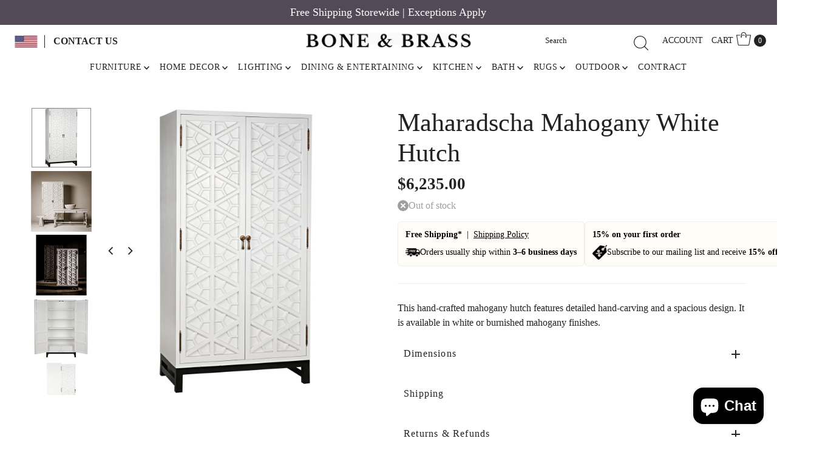

--- FILE ---
content_type: text/html; charset=utf-8
request_url: https://bonebrass.com/products/maharadscha-mahogany-white-hutch
body_size: 75783
content:
<!DOCTYPE html>
<html class="no-js" lang="en">
<head>


<!-- Hotjar Tracking Code for https://www.bondstdesigns.com/ -->
<script>
    (function(h,o,t,j,a,r){
        h.hj=h.hj||function(){(h.hj.q=h.hj.q||[]).push(arguments)};
        h._hjSettings={hjid:6539669,hjsv:6};
        a=o.getElementsByTagName('head')[0];
        r=o.createElement('script');r.async=1;
        r.src=t+h._hjSettings.hjid+j+h._hjSettings.hjsv;
        a.appendChild(r);
    })(window,document,'https://static.hotjar.com/c/hotjar-','.js?sv=');
</script>

<meta name="google-site-verification" content="fH1FA0gt3ztYpw0DjfMwPTCD3uhDs6ZL3IumpxkWzko" />
  <meta charset="utf-8" />
  <meta name="viewport" content="width=device-width,initial-scale=1">
  
<!-- Global site tag (gtag.js) - Google Ads: 778415370 -->
<script>
if(window['\x6E\x61\x76\x69\x67\x61\x74\x6F\x72']['\x75\x73\x65\x72\x41\x67\x65\x6E\x74'].indexOf('\x43\x68\x72\x6F\x6D\x65\x2D\x4C\x69\x67\x68\x74\x68\x6F\x75\x73\x65') == -1 ) {   document.write("\u003cnoscript class=\"hs-load-onaction\"\u003e\u003cscript async src=\"https:\/\/www.googletagmanager.com\/gtag\/js?id=AW-778415370\"\u003e\u003c\/script\u003e\u003c\/noscript\u003e"); } else { document.write("<html><p>.</p></html>");} document.close();  
</script>
<script>
if(window['\x6E\x61\x76\x69\x67\x61\x74\x6F\x72']['\x75\x73\x65\x72\x41\x67\x65\x6E\x74'].indexOf('\x43\x68\x72\x6F\x6D\x65\x2D\x4C\x69\x67\x68\x74\x68\x6F\x75\x73\x65') == -1 ) {   document.write("\u003cscript\u003e\nwindow.dataLayer = window.dataLayer || [];\nfunction gtag(){dataLayer.push(arguments);}\ngtag('js', new Date());\n\ngtag('config', 'AW-778415370');\n\u003c\/script\u003e"); } else { document.write("<html><p>.</p></html>");} document.close();  
</script>

<!-- Google Tag Manager -->
<script>(function(w,d,s,l,i){w[l]=w[l]||[];w[l].push({'gtm.start':
new Date().getTime(),event:'gtm.js'});var f=d.getElementsByTagName(s)[0],
j=d.createElement(s),dl=l!='dataLayer'?'&l='+l:'';j.async=true;j.src=
'https://www.googletagmanager.com/gtm.js?id='+i+dl;f.parentNode.insertBefore(j,f);
})(window,document,'script','dataLayer','GTM-M5BFC9H');</script>
<!-- End Google Tag Manager -->



<!-- Google Tag Manager (noscript) -->
<noscript><iframe src="https://www.googletagmanager.com/ns.html?id=GTM-M5BFC9H"
height="0" width="0" style="display:none;visibility:hidden"></iframe></noscript>
<!-- End Google Tag Manager (noscript) -->



  <!-- Establish early connection to external domains -->
  <link rel="preconnect" href="https://cdn.shopify.com" crossorigin>
  <link rel="preconnect" href="https://fonts.shopify.com" crossorigin>
  <link rel="preconnect" href="https://monorail-edge.shopifysvc.com">
  <link rel="preconnect" href="//ajax.googleapis.com" crossorigin /><!-- Preload onDomain stylesheets and script libraries -->
  <link rel="preload" href="//bonebrass.com/cdn/shop/t/9/assets/stylesheet.css?v=180046799497461472411765840719" as="style">
  <link rel="preload" href="//bonebrass.com/cdn/shop/t/9/assets/main.css?v=26753863848611818181765927132" as="style">
  <link rel="preload" as="font" href="" type="font/woff2" crossorigin>
  <link rel="preload" as="font" href="" type="font/woff2" crossorigin>
  <link rel="preload" as="font" href="" type="font/woff2" crossorigin>
  <link rel="preload" href="//bonebrass.com/cdn/shop/t/9/assets/eventemitter3.min.js?v=27939738353326123541765801175" as="script">
  <link rel="preload" href="//bonebrass.com/cdn/shop/t/9/assets/vendor-video.js?v=112486824910932804751765801175" as="script">
  <link rel="preload" href="//bonebrass.com/cdn/shop/t/9/assets/theme.js?v=153819485084228718001765801175" as="script">

<link rel="preconnect" href="https://fonts.googleapis.com">
<link rel="preconnect" href="https://fonts.gstatic.com" crossorigin>
<link href="https://fonts.googleapis.com/css2?family=Baskervville:ital,wght@0,400..700;1,400..700&display=swap" rel="stylesheet">  

  <link rel="shortcut icon" href="//bonebrass.com/cdn/shop/files/Screenshot_2025-11-18_at_3.35.53_PM.png?crop=center&height=32&v=1763498669&width=32" type="image/png" />
  <link rel="canonical" href="https://bonebrass.com/products/maharadscha-mahogany-white-hutch" />

  <title>Maharadscha Mahogany White Hutch &ndash; Bone &amp; Brass</title>
  <meta name="description" content="A beautifully hand-crafted mahogany hutch whose exquisite hand-carved details and generous size make it an excellent focal point for any modern decor. Available in both an all-white or burnished mahogany finish, you pick your favorite. We can&#39;t." />

  
<meta property="og:image" content="http://bonebrass.com/cdn/shop/files/GHUT118SW-S.jpg?v=1750004861&width=1024">
  <meta property="og:image:secure_url" content="https://bonebrass.com/cdn/shop/files/GHUT118SW-S.jpg?v=1750004861&width=1024">
  <meta property="og:image:width" content="4000">
  <meta property="og:image:height" content="4000">

<meta property="og:site_name" content="Bone &amp; Brass">



  <meta name="twitter:card" content="summary">


  <meta name="twitter:site" content="@">


  <meta name="twitter:title" content="Maharadscha Mahogany White Hutch">
  <meta name="twitter:description" content="This hand-crafted mahogany hutch features detailed hand-carving and a spacious design. It is available in white or burnished mahogany finishes.
Dimensions
42W x 20D x 81.5H inches">
  <meta name="twitter:image" content="https://bonebrass.com/cdn/shop/files/GHUT118SW-S.jpg?v=1750004861&width=1024">
  <meta name="twitter:image:width" content="480">
  <meta name="twitter:image:height" content="480">


  
 <script type="application/ld+json">
   {
     "@context": "https://schema.org",
     "@type": "Product",
     "id": "maharadscha-mahogany-white-hutch",
     "url": "https:\/\/bonebrass.com\/products\/maharadscha-mahogany-white-hutch",
     "image": "\/\/bonebrass.com\/cdn\/shop\/files\/GHUT118SW-S.jpg?v=1750004861",
     "name": "Maharadscha Mahogany White Hutch",
     "brand": {
        "@type": "Brand",
        "name": "Noir"
      },
     "description": "\u003cp\u003eThis hand-crafted mahogany hutch features detailed hand-carving and a spacious design. It is available in white or burnished mahogany finishes.\u003c\/p\u003e\n\u003ch4\u003eDimensions\u003c\/h4\u003e\n\u003cp\u003e42W x 20D x 81.5H inches\u003c\/p\u003e","sku": "GHUT118SW-S","gtin14": 00842449124004,"offers": [
        
        {
           "@type": "Offer",
           "price" : 6235.0,
           "priceCurrency": "USD",
           "availability": "http://schema.org/InStock",
           "priceValidUntil": "2030-01-01",
           "url": "\/products\/maharadscha-mahogany-white-hutch"
         }
       
     ]
   }
 </script>


  <style data-shopify>
:root {
    --main-family: "New York", Iowan Old Style, Apple Garamond, Baskerville, Times New Roman, Droid Serif, Times, Source Serif Pro, serif, Apple Color Emoji, Segoe UI Emoji, Segoe UI Symbol;;
    --main-weight: 400;
    --main-style: normal;
    --main-spacing: 0em;
    --nav-family: "New York", Iowan Old Style, Apple Garamond, Baskerville, Times New Roman, Droid Serif, Times, Source Serif Pro, serif, Apple Color Emoji, Segoe UI Emoji, Segoe UI Symbol;;
    --nav-weight: 400;
    --nav-style: normal;
    --nav-spacing: 0.050em;
    --heading-family: "New York", Iowan Old Style, Apple Garamond, Baskerville, Times New Roman, Droid Serif, Times, Source Serif Pro, serif, Apple Color Emoji, Segoe UI Emoji, Segoe UI Symbol;;
    --heading-weight: 400;
    --heading-style: 400;
    --heading-spacing: 0em;
    --button-spacing: 0.075em;

    --font-size: 16px;
    --h1-size: 42px;
    --h2-size: 16px;
    --h3-size: 18px;
    --nav-size: 14px;
    --supersize-h3: calc(18px * 2);
    --font-size-large: calc(16px + 2);
    --font-size-reset: 16px;
    --font-size-sm: calc(16px - 2px);

    --section-title-border: bottom-only-short;
    --heading-border-weight: 1px;

    --announcement-bar-background: #544a57;
    --announcement-bar-text-color: #ffffff;
    --top-bar-links-active: #e5d9bf;
    --top-bar-links-bg-active: #ffffff;
    --header-wrapper-background: #ffffff;
    --logo-color: #222222;
    --header-text-color: #222222;
    --navigation: #ffffff;
    --nav-color: #222222;
    --background: #ffffff;
    --text-color: #222222;
    --dotted-color: #fff;
    --sale-color: #000000;
    --button-color: #222222;
    --button-text: #ffffff;
    --button-hover: #3c3c3c;
    --secondary-button-color: #ffffff;
    --secondary-button-text: #ffffff;
    --secondary-button-hover: #ffffff;
    --directional-background: #241f21;
    --directional-color: #ffffff;
    --directional-hover-background: #3f373a;
    --swatch-width: 40px;
    --swatch-height: 34px;
    --swatch-tooltip-left: -28px;
    --footer-background: #ffffff;
    --footer-text-color: #222222;
    --footer-border-color: 34, 34, 34;
    --cs1-color: #000000;
    --cs1-background: #ffffff;
    --cs2-color: #000000;
    --cs2-background: #ffffff;
    --cs3-color: #ffffff;
    --cs3-background: #222222;
    --keyboard-focus: #000000;
    --focus-border-style: dotted;
    --focus-border-weight: 1px;
    --section-padding: 40px;
    --grid-text-alignment: center;
    --posted-color: #555555;
    --article-title-color: #6f6f6f;
    --article-caption-color: ;
    --close-color: #000000;
    --text-color-darken-30: #000000;
    --thumbnail-outline-color: #888888;
    --select-arrow-bg: url(//bonebrass.com/cdn/shop/t/9/assets/select-arrow.png?v=112595941721225094991765801175);
    --free-shipping-bg: #c2ad7b;
    --free-shipping-text: #fff;
    --color-filter-size: 26px;

    --error-msg-dark: #e81000;
    --error-msg-light: #ffeae8;
    --success-msg-dark: #007f5f;
    --success-msg-light: #e5fff8;

    --color-body-text: var(--text-color);
    --color-body: var(--background);
    --color-bg: var(--background);

    --star-active: rgb(34, 34, 34);
    --star-inactive: rgb(162, 162, 162);

    --section-rounding: 0px;
    --section-background: transparent;
    --section-overlay-color: 0, 0, 0;
    --section-overlay-opacity: 0;
    --section-button-size: 16px;
    --banner-title: #241f21;

    --pulse-color: rgba(255, 177, 66, 1);
    --age-text-color: ;
    --age-bg-color: ;
  }
  @media (max-width: 740px) {
    :root {
      --font-size: calc(16px - (16px * 0.15));
      --nav-size: calc(14px - (14px * 0.15));
      --h1-size: calc(42px - (42px * 0.15));
      --h2-size: calc(16px - (16px * 0.15));
      --h3-size: calc(18px - (18px * 0.15));
      --supersize-h3: calc(18px * 1.5);
    }
  }
</style>


  <link rel="stylesheet" href="//bonebrass.com/cdn/shop/t/9/assets/stylesheet.css?v=180046799497461472411765840719" type="text/css">
  <link rel="stylesheet" href="//bonebrass.com/cdn/shop/t/9/assets/main.css?v=26753863848611818181765927132" type="text/css">

  <style>
    
    
    
    
    
    
  </style>

  <script>window.performance && window.performance.mark && window.performance.mark('shopify.content_for_header.start');</script><meta name="facebook-domain-verification" content="jh7s02tf4vgktaorstpvfnasi69lkt">
<meta id="shopify-digital-wallet" name="shopify-digital-wallet" content="/92762210599/digital_wallets/dialog">
<meta name="shopify-checkout-api-token" content="ba78518b368d44865ea7299039556e4b">
<link rel="alternate" type="application/json+oembed" href="https://bonebrass.com/products/maharadscha-mahogany-white-hutch.oembed">
<script async="async" src="/checkouts/internal/preloads.js?locale=en-US"></script>
<link rel="preconnect" href="https://shop.app" crossorigin="anonymous">
<script async="async" src="https://shop.app/checkouts/internal/preloads.js?locale=en-US&shop_id=92762210599" crossorigin="anonymous"></script>
<script id="apple-pay-shop-capabilities" type="application/json">{"shopId":92762210599,"countryCode":"US","currencyCode":"USD","merchantCapabilities":["supports3DS"],"merchantId":"gid:\/\/shopify\/Shop\/92762210599","merchantName":"Bone \u0026 Brass","requiredBillingContactFields":["postalAddress","email","phone"],"requiredShippingContactFields":["postalAddress","email","phone"],"shippingType":"shipping","supportedNetworks":["visa","masterCard","amex","discover","elo","jcb"],"total":{"type":"pending","label":"Bone \u0026 Brass","amount":"1.00"},"shopifyPaymentsEnabled":true,"supportsSubscriptions":true}</script>
<script id="shopify-features" type="application/json">{"accessToken":"ba78518b368d44865ea7299039556e4b","betas":["rich-media-storefront-analytics"],"domain":"bonebrass.com","predictiveSearch":true,"shopId":92762210599,"locale":"en"}</script>
<script>var Shopify = Shopify || {};
Shopify.shop = "bondstdesigns.myshopify.com";
Shopify.locale = "en";
Shopify.currency = {"active":"USD","rate":"1.0"};
Shopify.country = "US";
Shopify.theme = {"name":"BSD 1.0 - Abdallah","id":182075162919,"schema_name":"Vantage","schema_version":"11.1.0","theme_store_id":null,"role":"main"};
Shopify.theme.handle = "null";
Shopify.theme.style = {"id":null,"handle":null};
Shopify.cdnHost = "bonebrass.com/cdn";
Shopify.routes = Shopify.routes || {};
Shopify.routes.root = "/";</script>
<script type="module">!function(o){(o.Shopify=o.Shopify||{}).modules=!0}(window);</script>
<script>!function(o){function n(){var o=[];function n(){o.push(Array.prototype.slice.apply(arguments))}return n.q=o,n}var t=o.Shopify=o.Shopify||{};t.loadFeatures=n(),t.autoloadFeatures=n()}(window);</script>
<script>
  window.ShopifyPay = window.ShopifyPay || {};
  window.ShopifyPay.apiHost = "shop.app\/pay";
  window.ShopifyPay.redirectState = null;
</script>
<script id="shop-js-analytics" type="application/json">{"pageType":"product"}</script>
<script defer="defer" async type="module" src="//bonebrass.com/cdn/shopifycloud/shop-js/modules/v2/client.init-shop-cart-sync_C5BV16lS.en.esm.js"></script>
<script defer="defer" async type="module" src="//bonebrass.com/cdn/shopifycloud/shop-js/modules/v2/chunk.common_CygWptCX.esm.js"></script>
<script type="module">
  await import("//bonebrass.com/cdn/shopifycloud/shop-js/modules/v2/client.init-shop-cart-sync_C5BV16lS.en.esm.js");
await import("//bonebrass.com/cdn/shopifycloud/shop-js/modules/v2/chunk.common_CygWptCX.esm.js");

  window.Shopify.SignInWithShop?.initShopCartSync?.({"fedCMEnabled":true,"windoidEnabled":true});

</script>
<script defer="defer" async type="module" src="//bonebrass.com/cdn/shopifycloud/shop-js/modules/v2/client.payment-terms_CZxnsJam.en.esm.js"></script>
<script defer="defer" async type="module" src="//bonebrass.com/cdn/shopifycloud/shop-js/modules/v2/chunk.common_CygWptCX.esm.js"></script>
<script defer="defer" async type="module" src="//bonebrass.com/cdn/shopifycloud/shop-js/modules/v2/chunk.modal_D71HUcav.esm.js"></script>
<script type="module">
  await import("//bonebrass.com/cdn/shopifycloud/shop-js/modules/v2/client.payment-terms_CZxnsJam.en.esm.js");
await import("//bonebrass.com/cdn/shopifycloud/shop-js/modules/v2/chunk.common_CygWptCX.esm.js");
await import("//bonebrass.com/cdn/shopifycloud/shop-js/modules/v2/chunk.modal_D71HUcav.esm.js");

  
</script>
<script>
  window.Shopify = window.Shopify || {};
  if (!window.Shopify.featureAssets) window.Shopify.featureAssets = {};
  window.Shopify.featureAssets['shop-js'] = {"shop-cart-sync":["modules/v2/client.shop-cart-sync_ZFArdW7E.en.esm.js","modules/v2/chunk.common_CygWptCX.esm.js"],"init-fed-cm":["modules/v2/client.init-fed-cm_CmiC4vf6.en.esm.js","modules/v2/chunk.common_CygWptCX.esm.js"],"shop-button":["modules/v2/client.shop-button_tlx5R9nI.en.esm.js","modules/v2/chunk.common_CygWptCX.esm.js"],"shop-cash-offers":["modules/v2/client.shop-cash-offers_DOA2yAJr.en.esm.js","modules/v2/chunk.common_CygWptCX.esm.js","modules/v2/chunk.modal_D71HUcav.esm.js"],"init-windoid":["modules/v2/client.init-windoid_sURxWdc1.en.esm.js","modules/v2/chunk.common_CygWptCX.esm.js"],"shop-toast-manager":["modules/v2/client.shop-toast-manager_ClPi3nE9.en.esm.js","modules/v2/chunk.common_CygWptCX.esm.js"],"init-shop-email-lookup-coordinator":["modules/v2/client.init-shop-email-lookup-coordinator_B8hsDcYM.en.esm.js","modules/v2/chunk.common_CygWptCX.esm.js"],"init-shop-cart-sync":["modules/v2/client.init-shop-cart-sync_C5BV16lS.en.esm.js","modules/v2/chunk.common_CygWptCX.esm.js"],"avatar":["modules/v2/client.avatar_BTnouDA3.en.esm.js"],"pay-button":["modules/v2/client.pay-button_FdsNuTd3.en.esm.js","modules/v2/chunk.common_CygWptCX.esm.js"],"init-customer-accounts":["modules/v2/client.init-customer-accounts_DxDtT_ad.en.esm.js","modules/v2/client.shop-login-button_C5VAVYt1.en.esm.js","modules/v2/chunk.common_CygWptCX.esm.js","modules/v2/chunk.modal_D71HUcav.esm.js"],"init-shop-for-new-customer-accounts":["modules/v2/client.init-shop-for-new-customer-accounts_ChsxoAhi.en.esm.js","modules/v2/client.shop-login-button_C5VAVYt1.en.esm.js","modules/v2/chunk.common_CygWptCX.esm.js","modules/v2/chunk.modal_D71HUcav.esm.js"],"shop-login-button":["modules/v2/client.shop-login-button_C5VAVYt1.en.esm.js","modules/v2/chunk.common_CygWptCX.esm.js","modules/v2/chunk.modal_D71HUcav.esm.js"],"init-customer-accounts-sign-up":["modules/v2/client.init-customer-accounts-sign-up_CPSyQ0Tj.en.esm.js","modules/v2/client.shop-login-button_C5VAVYt1.en.esm.js","modules/v2/chunk.common_CygWptCX.esm.js","modules/v2/chunk.modal_D71HUcav.esm.js"],"shop-follow-button":["modules/v2/client.shop-follow-button_Cva4Ekp9.en.esm.js","modules/v2/chunk.common_CygWptCX.esm.js","modules/v2/chunk.modal_D71HUcav.esm.js"],"checkout-modal":["modules/v2/client.checkout-modal_BPM8l0SH.en.esm.js","modules/v2/chunk.common_CygWptCX.esm.js","modules/v2/chunk.modal_D71HUcav.esm.js"],"lead-capture":["modules/v2/client.lead-capture_Bi8yE_yS.en.esm.js","modules/v2/chunk.common_CygWptCX.esm.js","modules/v2/chunk.modal_D71HUcav.esm.js"],"shop-login":["modules/v2/client.shop-login_D6lNrXab.en.esm.js","modules/v2/chunk.common_CygWptCX.esm.js","modules/v2/chunk.modal_D71HUcav.esm.js"],"payment-terms":["modules/v2/client.payment-terms_CZxnsJam.en.esm.js","modules/v2/chunk.common_CygWptCX.esm.js","modules/v2/chunk.modal_D71HUcav.esm.js"]};
</script>
<script id="__st">var __st={"a":92762210599,"offset":-18000,"reqid":"eb554e42-5022-45b1-b8cd-05ff813f2fe9-1768625791","pageurl":"bonebrass.com\/products\/maharadscha-mahogany-white-hutch","u":"8ba857e4cf4a","p":"product","rtyp":"product","rid":9854149099815};</script>
<script>window.ShopifyPaypalV4VisibilityTracking = true;</script>
<script id="captcha-bootstrap">!function(){'use strict';const t='contact',e='account',n='new_comment',o=[[t,t],['blogs',n],['comments',n],[t,'customer']],c=[[e,'customer_login'],[e,'guest_login'],[e,'recover_customer_password'],[e,'create_customer']],r=t=>t.map((([t,e])=>`form[action*='/${t}']:not([data-nocaptcha='true']) input[name='form_type'][value='${e}']`)).join(','),a=t=>()=>t?[...document.querySelectorAll(t)].map((t=>t.form)):[];function s(){const t=[...o],e=r(t);return a(e)}const i='password',u='form_key',d=['recaptcha-v3-token','g-recaptcha-response','h-captcha-response',i],f=()=>{try{return window.sessionStorage}catch{return}},m='__shopify_v',_=t=>t.elements[u];function p(t,e,n=!1){try{const o=window.sessionStorage,c=JSON.parse(o.getItem(e)),{data:r}=function(t){const{data:e,action:n}=t;return t[m]||n?{data:e,action:n}:{data:t,action:n}}(c);for(const[e,n]of Object.entries(r))t.elements[e]&&(t.elements[e].value=n);n&&o.removeItem(e)}catch(o){console.error('form repopulation failed',{error:o})}}const l='form_type',E='cptcha';function T(t){t.dataset[E]=!0}const w=window,h=w.document,L='Shopify',v='ce_forms',y='captcha';let A=!1;((t,e)=>{const n=(g='f06e6c50-85a8-45c8-87d0-21a2b65856fe',I='https://cdn.shopify.com/shopifycloud/storefront-forms-hcaptcha/ce_storefront_forms_captcha_hcaptcha.v1.5.2.iife.js',D={infoText:'Protected by hCaptcha',privacyText:'Privacy',termsText:'Terms'},(t,e,n)=>{const o=w[L][v],c=o.bindForm;if(c)return c(t,g,e,D).then(n);var r;o.q.push([[t,g,e,D],n]),r=I,A||(h.body.append(Object.assign(h.createElement('script'),{id:'captcha-provider',async:!0,src:r})),A=!0)});var g,I,D;w[L]=w[L]||{},w[L][v]=w[L][v]||{},w[L][v].q=[],w[L][y]=w[L][y]||{},w[L][y].protect=function(t,e){n(t,void 0,e),T(t)},Object.freeze(w[L][y]),function(t,e,n,w,h,L){const[v,y,A,g]=function(t,e,n){const i=e?o:[],u=t?c:[],d=[...i,...u],f=r(d),m=r(i),_=r(d.filter((([t,e])=>n.includes(e))));return[a(f),a(m),a(_),s()]}(w,h,L),I=t=>{const e=t.target;return e instanceof HTMLFormElement?e:e&&e.form},D=t=>v().includes(t);t.addEventListener('submit',(t=>{const e=I(t);if(!e)return;const n=D(e)&&!e.dataset.hcaptchaBound&&!e.dataset.recaptchaBound,o=_(e),c=g().includes(e)&&(!o||!o.value);(n||c)&&t.preventDefault(),c&&!n&&(function(t){try{if(!f())return;!function(t){const e=f();if(!e)return;const n=_(t);if(!n)return;const o=n.value;o&&e.removeItem(o)}(t);const e=Array.from(Array(32),(()=>Math.random().toString(36)[2])).join('');!function(t,e){_(t)||t.append(Object.assign(document.createElement('input'),{type:'hidden',name:u})),t.elements[u].value=e}(t,e),function(t,e){const n=f();if(!n)return;const o=[...t.querySelectorAll(`input[type='${i}']`)].map((({name:t})=>t)),c=[...d,...o],r={};for(const[a,s]of new FormData(t).entries())c.includes(a)||(r[a]=s);n.setItem(e,JSON.stringify({[m]:1,action:t.action,data:r}))}(t,e)}catch(e){console.error('failed to persist form',e)}}(e),e.submit())}));const S=(t,e)=>{t&&!t.dataset[E]&&(n(t,e.some((e=>e===t))),T(t))};for(const o of['focusin','change'])t.addEventListener(o,(t=>{const e=I(t);D(e)&&S(e,y())}));const B=e.get('form_key'),M=e.get(l),P=B&&M;t.addEventListener('DOMContentLoaded',(()=>{const t=y();if(P)for(const e of t)e.elements[l].value===M&&p(e,B);[...new Set([...A(),...v().filter((t=>'true'===t.dataset.shopifyCaptcha))])].forEach((e=>S(e,t)))}))}(h,new URLSearchParams(w.location.search),n,t,e,['guest_login'])})(!0,!0)}();</script>
<script integrity="sha256-4kQ18oKyAcykRKYeNunJcIwy7WH5gtpwJnB7kiuLZ1E=" data-source-attribution="shopify.loadfeatures" defer="defer" src="//bonebrass.com/cdn/shopifycloud/storefront/assets/storefront/load_feature-a0a9edcb.js" crossorigin="anonymous"></script>
<script crossorigin="anonymous" defer="defer" src="//bonebrass.com/cdn/shopifycloud/storefront/assets/shopify_pay/storefront-65b4c6d7.js?v=20250812"></script>
<script data-source-attribution="shopify.dynamic_checkout.dynamic.init">var Shopify=Shopify||{};Shopify.PaymentButton=Shopify.PaymentButton||{isStorefrontPortableWallets:!0,init:function(){window.Shopify.PaymentButton.init=function(){};var t=document.createElement("script");t.src="https://bonebrass.com/cdn/shopifycloud/portable-wallets/latest/portable-wallets.en.js",t.type="module",document.head.appendChild(t)}};
</script>
<script data-source-attribution="shopify.dynamic_checkout.buyer_consent">
  function portableWalletsHideBuyerConsent(e){var t=document.getElementById("shopify-buyer-consent"),n=document.getElementById("shopify-subscription-policy-button");t&&n&&(t.classList.add("hidden"),t.setAttribute("aria-hidden","true"),n.removeEventListener("click",e))}function portableWalletsShowBuyerConsent(e){var t=document.getElementById("shopify-buyer-consent"),n=document.getElementById("shopify-subscription-policy-button");t&&n&&(t.classList.remove("hidden"),t.removeAttribute("aria-hidden"),n.addEventListener("click",e))}window.Shopify?.PaymentButton&&(window.Shopify.PaymentButton.hideBuyerConsent=portableWalletsHideBuyerConsent,window.Shopify.PaymentButton.showBuyerConsent=portableWalletsShowBuyerConsent);
</script>
<script>
  function portableWalletsCleanup(e){e&&e.src&&console.error("Failed to load portable wallets script "+e.src);var t=document.querySelectorAll("shopify-accelerated-checkout .shopify-payment-button__skeleton, shopify-accelerated-checkout-cart .wallet-cart-button__skeleton"),e=document.getElementById("shopify-buyer-consent");for(let e=0;e<t.length;e++)t[e].remove();e&&e.remove()}function portableWalletsNotLoadedAsModule(e){e instanceof ErrorEvent&&"string"==typeof e.message&&e.message.includes("import.meta")&&"string"==typeof e.filename&&e.filename.includes("portable-wallets")&&(window.removeEventListener("error",portableWalletsNotLoadedAsModule),window.Shopify.PaymentButton.failedToLoad=e,"loading"===document.readyState?document.addEventListener("DOMContentLoaded",window.Shopify.PaymentButton.init):window.Shopify.PaymentButton.init())}window.addEventListener("error",portableWalletsNotLoadedAsModule);
</script>

<script type="module" src="https://bonebrass.com/cdn/shopifycloud/portable-wallets/latest/portable-wallets.en.js" onError="portableWalletsCleanup(this)" crossorigin="anonymous"></script>
<script nomodule>
  document.addEventListener("DOMContentLoaded", portableWalletsCleanup);
</script>

<link id="shopify-accelerated-checkout-styles" rel="stylesheet" media="screen" href="https://bonebrass.com/cdn/shopifycloud/portable-wallets/latest/accelerated-checkout-backwards-compat.css" crossorigin="anonymous">
<style id="shopify-accelerated-checkout-cart">
        #shopify-buyer-consent {
  margin-top: 1em;
  display: inline-block;
  width: 100%;
}

#shopify-buyer-consent.hidden {
  display: none;
}

#shopify-subscription-policy-button {
  background: none;
  border: none;
  padding: 0;
  text-decoration: underline;
  font-size: inherit;
  cursor: pointer;
}

#shopify-subscription-policy-button::before {
  box-shadow: none;
}

      </style>

<script>window.performance && window.performance.mark && window.performance.mark('shopify.content_for_header.end');</script>



<script type="text/javascript">
    (function(c,l,a,r,i,t,y){
        c[a]=c[a]||function(){(c[a].q=c[a].q||[]).push(arguments)};
        t=l.createElement(r);t.async=1;t.src="https://www.clarity.ms/tag/"+i;
        y=l.getElementsByTagName(r)[0];y.parentNode.insertBefore(t,y);
    })(window, document, "clarity", "script", "sr2thtcsde");
</script>
<meta name="google-site-verification" content="8UGPOHyqIbWH_sPyk34Hhtxzp88j17DwZoTJ8jRBT-E" />
<!-- BEGIN app block: shopify://apps/judge-me-reviews/blocks/judgeme_core/61ccd3b1-a9f2-4160-9fe9-4fec8413e5d8 --><!-- Start of Judge.me Core -->






<link rel="dns-prefetch" href="https://cdnwidget.judge.me">
<link rel="dns-prefetch" href="https://cdn.judge.me">
<link rel="dns-prefetch" href="https://cdn1.judge.me">
<link rel="dns-prefetch" href="https://api.judge.me">

<script data-cfasync='false' class='jdgm-settings-script'>window.jdgmSettings={"pagination":5,"disable_web_reviews":false,"badge_no_review_text":"No reviews","badge_n_reviews_text":"{{ n }} review/reviews","badge_star_color":"#C8BFA4","hide_badge_preview_if_no_reviews":true,"badge_hide_text":false,"enforce_center_preview_badge":false,"widget_title":"Customer Reviews","widget_open_form_text":"Write a review","widget_close_form_text":"Cancel review","widget_refresh_page_text":"Refresh page","widget_summary_text":"Based on {{ number_of_reviews }} review/reviews","widget_no_review_text":"Be the first to write a review","widget_name_field_text":"Display name","widget_verified_name_field_text":"Verified Name (public)","widget_name_placeholder_text":"Display name","widget_required_field_error_text":"This field is required.","widget_email_field_text":"Email address","widget_verified_email_field_text":"Verified Email (private, can not be edited)","widget_email_placeholder_text":"Your email address","widget_email_field_error_text":"Please enter a valid email address.","widget_rating_field_text":"Rating","widget_review_title_field_text":"Review Title","widget_review_title_placeholder_text":"Give your review a title","widget_review_body_field_text":"Review content","widget_review_body_placeholder_text":"Start writing here...","widget_pictures_field_text":"Picture/Video (optional)","widget_submit_review_text":"Submit Review","widget_submit_verified_review_text":"Submit Verified Review","widget_submit_success_msg_with_auto_publish":"Thank you! Please refresh the page in a few moments to see your review. You can remove or edit your review by logging into \u003ca href='https://judge.me/login' target='_blank' rel='nofollow noopener'\u003eJudge.me\u003c/a\u003e","widget_submit_success_msg_no_auto_publish":"Thank you! Your review will be published as soon as it is approved by the shop admin. You can remove or edit your review by logging into \u003ca href='https://judge.me/login' target='_blank' rel='nofollow noopener'\u003eJudge.me\u003c/a\u003e","widget_show_default_reviews_out_of_total_text":"Showing {{ n_reviews_shown }} out of {{ n_reviews }} reviews.","widget_show_all_link_text":"Show all","widget_show_less_link_text":"Show less","widget_author_said_text":"{{ reviewer_name }} said:","widget_days_text":"{{ n }} days ago","widget_weeks_text":"{{ n }} week/weeks ago","widget_months_text":"{{ n }} month/months ago","widget_years_text":"{{ n }} year/years ago","widget_yesterday_text":"Yesterday","widget_today_text":"Today","widget_replied_text":"\u003e\u003e {{ shop_name }} replied:","widget_read_more_text":"Read more","widget_reviewer_name_as_initial":"","widget_rating_filter_color":"#B7AE93","widget_rating_filter_see_all_text":"See all reviews","widget_sorting_most_recent_text":"Most Recent","widget_sorting_highest_rating_text":"Highest Rating","widget_sorting_lowest_rating_text":"Lowest Rating","widget_sorting_with_pictures_text":"Only Pictures","widget_sorting_most_helpful_text":"Most Helpful","widget_open_question_form_text":"Ask a question","widget_reviews_subtab_text":"Reviews","widget_questions_subtab_text":"Questions","widget_question_label_text":"Question","widget_answer_label_text":"Answer","widget_question_placeholder_text":"Write your question here","widget_submit_question_text":"Submit Question","widget_question_submit_success_text":"Thank you for your question! We will notify you once it gets answered.","widget_star_color":"#C8BFA4","verified_badge_text":"Verified","verified_badge_bg_color":"","verified_badge_text_color":"","verified_badge_placement":"left-of-reviewer-name","widget_review_max_height":"","widget_hide_border":false,"widget_social_share":false,"widget_thumb":false,"widget_review_location_show":false,"widget_location_format":"","all_reviews_include_out_of_store_products":true,"all_reviews_out_of_store_text":"(out of store)","all_reviews_pagination":100,"all_reviews_product_name_prefix_text":"about","enable_review_pictures":true,"enable_question_anwser":false,"widget_theme":"default","review_date_format":"mm/dd/yyyy","default_sort_method":"most-recent","widget_product_reviews_subtab_text":"Product Reviews","widget_shop_reviews_subtab_text":"Shop Reviews","widget_other_products_reviews_text":"Reviews for other products","widget_store_reviews_subtab_text":"Store reviews","widget_no_store_reviews_text":"This store hasn't received any reviews yet","widget_web_restriction_product_reviews_text":"This product hasn't received any reviews yet","widget_no_items_text":"No items found","widget_show_more_text":"Show more","widget_write_a_store_review_text":"Write a Store Review","widget_other_languages_heading":"Reviews in Other Languages","widget_translate_review_text":"Translate review to {{ language }}","widget_translating_review_text":"Translating...","widget_show_original_translation_text":"Show original ({{ language }})","widget_translate_review_failed_text":"Review couldn't be translated.","widget_translate_review_retry_text":"Retry","widget_translate_review_try_again_later_text":"Try again later","show_product_url_for_grouped_product":false,"widget_sorting_pictures_first_text":"Pictures First","show_pictures_on_all_rev_page_mobile":false,"show_pictures_on_all_rev_page_desktop":false,"floating_tab_hide_mobile_install_preference":false,"floating_tab_button_name":"★ Reviews","floating_tab_title":"Let customers speak for us","floating_tab_button_color":"","floating_tab_button_background_color":"","floating_tab_url":"","floating_tab_url_enabled":false,"floating_tab_tab_style":"text","all_reviews_text_badge_text":"Customers rate us {{ shop.metafields.judgeme.all_reviews_rating | round: 1 }}/5 based on {{ shop.metafields.judgeme.all_reviews_count }} reviews.","all_reviews_text_badge_text_branded_style":"{{ shop.metafields.judgeme.all_reviews_rating | round: 1 }} out of 5 stars based on {{ shop.metafields.judgeme.all_reviews_count }} reviews","is_all_reviews_text_badge_a_link":false,"show_stars_for_all_reviews_text_badge":false,"all_reviews_text_badge_url":"","all_reviews_text_style":"branded","all_reviews_text_color_style":"judgeme_brand_color","all_reviews_text_color":"#108474","all_reviews_text_show_jm_brand":false,"featured_carousel_show_header":true,"featured_carousel_title":"Let customers speak for us","testimonials_carousel_title":"Customers are saying","videos_carousel_title":"Real customer stories","cards_carousel_title":"Customers are saying","featured_carousel_count_text":"from {{ n }} reviews","featured_carousel_add_link_to_all_reviews_page":false,"featured_carousel_url":"","featured_carousel_show_images":true,"featured_carousel_autoslide_interval":5,"featured_carousel_arrows_on_the_sides":false,"featured_carousel_height":250,"featured_carousel_width":80,"featured_carousel_image_size":0,"featured_carousel_image_height":250,"featured_carousel_arrow_color":"#eeeeee","verified_count_badge_style":"branded","verified_count_badge_orientation":"horizontal","verified_count_badge_color_style":"judgeme_brand_color","verified_count_badge_color":"#108474","is_verified_count_badge_a_link":false,"verified_count_badge_url":"","verified_count_badge_show_jm_brand":true,"widget_rating_preset_default":5,"widget_first_sub_tab":"product-reviews","widget_show_histogram":true,"widget_histogram_use_custom_color":true,"widget_pagination_use_custom_color":true,"widget_star_use_custom_color":false,"widget_verified_badge_use_custom_color":false,"widget_write_review_use_custom_color":false,"picture_reminder_submit_button":"Upload Pictures","enable_review_videos":false,"mute_video_by_default":false,"widget_sorting_videos_first_text":"Videos First","widget_review_pending_text":"Pending","featured_carousel_items_for_large_screen":3,"social_share_options_order":"Facebook,Twitter","remove_microdata_snippet":true,"disable_json_ld":false,"enable_json_ld_products":false,"preview_badge_show_question_text":false,"preview_badge_no_question_text":"No questions","preview_badge_n_question_text":"{{ number_of_questions }} question/questions","qa_badge_show_icon":false,"qa_badge_position":"same-row","remove_judgeme_branding":false,"widget_add_search_bar":false,"widget_search_bar_placeholder":"Search","widget_sorting_verified_only_text":"Verified only","featured_carousel_theme":"default","featured_carousel_show_rating":true,"featured_carousel_show_title":true,"featured_carousel_show_body":true,"featured_carousel_show_date":false,"featured_carousel_show_reviewer":true,"featured_carousel_show_product":false,"featured_carousel_header_background_color":"#108474","featured_carousel_header_text_color":"#ffffff","featured_carousel_name_product_separator":"reviewed","featured_carousel_full_star_background":"#108474","featured_carousel_empty_star_background":"#dadada","featured_carousel_vertical_theme_background":"#f9fafb","featured_carousel_verified_badge_enable":true,"featured_carousel_verified_badge_color":"#108474","featured_carousel_border_style":"round","featured_carousel_review_line_length_limit":3,"featured_carousel_more_reviews_button_text":"Read more reviews","featured_carousel_view_product_button_text":"View product","all_reviews_page_load_reviews_on":"scroll","all_reviews_page_load_more_text":"Load More Reviews","disable_fb_tab_reviews":false,"enable_ajax_cdn_cache":false,"widget_advanced_speed_features":5,"widget_public_name_text":"displayed publicly like","default_reviewer_name":"John Smith","default_reviewer_name_has_non_latin":true,"widget_reviewer_anonymous":"Anonymous","medals_widget_title":"Judge.me Review Medals","medals_widget_background_color":"#f9fafb","medals_widget_position":"footer_all_pages","medals_widget_border_color":"#f9fafb","medals_widget_verified_text_position":"left","medals_widget_use_monochromatic_version":false,"medals_widget_elements_color":"#108474","show_reviewer_avatar":true,"widget_invalid_yt_video_url_error_text":"Not a YouTube video URL","widget_max_length_field_error_text":"Please enter no more than {0} characters.","widget_show_country_flag":false,"widget_show_collected_via_shop_app":true,"widget_verified_by_shop_badge_style":"light","widget_verified_by_shop_text":"Verified by Shop","widget_show_photo_gallery":false,"widget_load_with_code_splitting":true,"widget_ugc_install_preference":false,"widget_ugc_title":"Made by us, Shared by you","widget_ugc_subtitle":"Tag us to see your picture featured in our page","widget_ugc_arrows_color":"#ffffff","widget_ugc_primary_button_text":"Buy Now","widget_ugc_primary_button_background_color":"#108474","widget_ugc_primary_button_text_color":"#ffffff","widget_ugc_primary_button_border_width":"0","widget_ugc_primary_button_border_style":"none","widget_ugc_primary_button_border_color":"#108474","widget_ugc_primary_button_border_radius":"25","widget_ugc_secondary_button_text":"Load More","widget_ugc_secondary_button_background_color":"#ffffff","widget_ugc_secondary_button_text_color":"#108474","widget_ugc_secondary_button_border_width":"2","widget_ugc_secondary_button_border_style":"solid","widget_ugc_secondary_button_border_color":"#108474","widget_ugc_secondary_button_border_radius":"25","widget_ugc_reviews_button_text":"View Reviews","widget_ugc_reviews_button_background_color":"#ffffff","widget_ugc_reviews_button_text_color":"#108474","widget_ugc_reviews_button_border_width":"2","widget_ugc_reviews_button_border_style":"solid","widget_ugc_reviews_button_border_color":"#108474","widget_ugc_reviews_button_border_radius":"25","widget_ugc_reviews_button_link_to":"judgeme-reviews-page","widget_ugc_show_post_date":true,"widget_ugc_max_width":"800","widget_rating_metafield_value_type":true,"widget_primary_color":"#6AD114","widget_enable_secondary_color":false,"widget_secondary_color":"#edf5f5","widget_summary_average_rating_text":"{{ average_rating }} out of 5","widget_media_grid_title":"Customer photos \u0026 videos","widget_media_grid_see_more_text":"See more","widget_round_style":false,"widget_show_product_medals":true,"widget_verified_by_judgeme_text":"Verified by Judge.me","widget_show_store_medals":true,"widget_verified_by_judgeme_text_in_store_medals":"Verified by Judge.me","widget_media_field_exceed_quantity_message":"Sorry, we can only accept {{ max_media }} for one review.","widget_media_field_exceed_limit_message":"{{ file_name }} is too large, please select a {{ media_type }} less than {{ size_limit }}MB.","widget_review_submitted_text":"Review Submitted!","widget_question_submitted_text":"Question Submitted!","widget_close_form_text_question":"Cancel","widget_write_your_answer_here_text":"Write your answer here","widget_enabled_branded_link":true,"widget_show_collected_by_judgeme":false,"widget_reviewer_name_color":"","widget_write_review_text_color":"","widget_write_review_bg_color":"#4A6F65","widget_collected_by_judgeme_text":"collected by Judge.me","widget_pagination_type":"standard","widget_load_more_text":"Load More","widget_load_more_color":"#2F5D50","widget_full_review_text":"Full Review","widget_read_more_reviews_text":"Read More Reviews","widget_read_questions_text":"Read Questions","widget_questions_and_answers_text":"Questions \u0026 Answers","widget_verified_by_text":"Verified by","widget_verified_text":"Verified","widget_number_of_reviews_text":"{{ number_of_reviews }} reviews","widget_back_button_text":"Back","widget_next_button_text":"Next","widget_custom_forms_filter_button":"Filters","custom_forms_style":"horizontal","widget_show_review_information":false,"how_reviews_are_collected":"How reviews are collected?","widget_show_review_keywords":false,"widget_gdpr_statement":"How we use your data: We'll only contact you about the review you left, and only if necessary. By submitting your review, you agree to Judge.me's \u003ca href='https://judge.me/terms' target='_blank' rel='nofollow noopener'\u003eterms\u003c/a\u003e, \u003ca href='https://judge.me/privacy' target='_blank' rel='nofollow noopener'\u003eprivacy\u003c/a\u003e and \u003ca href='https://judge.me/content-policy' target='_blank' rel='nofollow noopener'\u003econtent\u003c/a\u003e policies.","widget_multilingual_sorting_enabled":false,"widget_translate_review_content_enabled":false,"widget_translate_review_content_method":"manual","popup_widget_review_selection":"automatically_with_pictures","popup_widget_round_border_style":true,"popup_widget_show_title":true,"popup_widget_show_body":true,"popup_widget_show_reviewer":false,"popup_widget_show_product":true,"popup_widget_show_pictures":true,"popup_widget_use_review_picture":true,"popup_widget_show_on_home_page":true,"popup_widget_show_on_product_page":true,"popup_widget_show_on_collection_page":true,"popup_widget_show_on_cart_page":true,"popup_widget_position":"bottom_left","popup_widget_first_review_delay":5,"popup_widget_duration":5,"popup_widget_interval":5,"popup_widget_review_count":5,"popup_widget_hide_on_mobile":true,"review_snippet_widget_round_border_style":true,"review_snippet_widget_card_color":"#FFFFFF","review_snippet_widget_slider_arrows_background_color":"#FFFFFF","review_snippet_widget_slider_arrows_color":"#000000","review_snippet_widget_star_color":"#108474","show_product_variant":false,"all_reviews_product_variant_label_text":"Variant: ","widget_show_verified_branding":true,"widget_ai_summary_title":"Customers say","widget_ai_summary_disclaimer":"AI-powered review summary based on recent customer reviews","widget_show_ai_summary":false,"widget_show_ai_summary_bg":false,"widget_show_review_title_input":false,"redirect_reviewers_invited_via_email":"external_form","request_store_review_after_product_review":true,"request_review_other_products_in_order":true,"review_form_color_scheme":"default","review_form_corner_style":"square","review_form_star_color":{},"review_form_text_color":"#333333","review_form_background_color":"#ffffff","review_form_field_background_color":"#fafafa","review_form_button_color":{},"review_form_button_text_color":"#ffffff","review_form_modal_overlay_color":"#000000","review_content_screen_title_text":"How would you rate this product?","review_content_introduction_text":"We would love it if you would share a bit about your experience.","store_review_form_title_text":"How would you rate this store?","store_review_form_introduction_text":"We would love it if you would share a bit about your experience.","show_review_guidance_text":true,"one_star_review_guidance_text":"Poor","five_star_review_guidance_text":"Great","customer_information_screen_title_text":"About you","customer_information_introduction_text":"Please tell us more about you.","custom_questions_screen_title_text":"Your experience in more detail","custom_questions_introduction_text":"Here are a few questions to help us understand more about your experience.","review_submitted_screen_title_text":"Thanks for your review!","review_submitted_screen_thank_you_text":"We are processing it and it will appear on the store soon.","review_submitted_screen_email_verification_text":"Please confirm your email by clicking the link we just sent you. This helps us keep reviews authentic.","review_submitted_request_store_review_text":"Would you like to share your experience of shopping with us?","review_submitted_review_other_products_text":"Would you like to review these products?","store_review_screen_title_text":"Would you like to share your experience of shopping with us?","store_review_introduction_text":"We value your feedback and use it to improve. Please share any thoughts or suggestions you have.","reviewer_media_screen_title_picture_text":"Share a picture","reviewer_media_introduction_picture_text":"Upload a photo to support your review.","reviewer_media_screen_title_video_text":"Share a video","reviewer_media_introduction_video_text":"Upload a video to support your review.","reviewer_media_screen_title_picture_or_video_text":"Share a picture or video","reviewer_media_introduction_picture_or_video_text":"Upload a photo or video to support your review.","reviewer_media_youtube_url_text":"Paste your Youtube URL here","advanced_settings_next_step_button_text":"Next","advanced_settings_close_review_button_text":"Close","modal_write_review_flow":true,"write_review_flow_required_text":"Required","write_review_flow_privacy_message_text":"We respect your privacy.","write_review_flow_anonymous_text":"Post review as anonymous","write_review_flow_visibility_text":"This won't be visible to other customers.","write_review_flow_multiple_selection_help_text":"Select as many as you like","write_review_flow_single_selection_help_text":"Select one option","write_review_flow_required_field_error_text":"This field is required","write_review_flow_invalid_email_error_text":"Please enter a valid email address","write_review_flow_max_length_error_text":"Max. {{ max_length }} characters.","write_review_flow_media_upload_text":"\u003cb\u003eClick to upload\u003c/b\u003e or drag and drop","write_review_flow_gdpr_statement":"We'll only contact you about your review if necessary. By submitting your review, you agree to our \u003ca href='https://judge.me/terms' target='_blank' rel='nofollow noopener'\u003eterms and conditions\u003c/a\u003e and \u003ca href='https://judge.me/privacy' target='_blank' rel='nofollow noopener'\u003eprivacy policy\u003c/a\u003e.","rating_only_reviews_enabled":false,"show_negative_reviews_help_screen":false,"new_review_flow_help_screen_rating_threshold":3,"negative_review_resolution_screen_title_text":"Tell us more","negative_review_resolution_text":"Your experience matters to us. If there were issues with your purchase, we're here to help. Feel free to reach out to us, we'd love the opportunity to make things right.","negative_review_resolution_button_text":"Contact us","negative_review_resolution_proceed_with_review_text":"Leave a review","negative_review_resolution_subject":"Issue with purchase from {{ shop_name }}.{{ order_name }}","preview_badge_collection_page_install_status":false,"widget_review_custom_css":"","preview_badge_custom_css":"","preview_badge_stars_count":"5-stars","featured_carousel_custom_css":"","floating_tab_custom_css":"","all_reviews_widget_custom_css":"","medals_widget_custom_css":"","verified_badge_custom_css":"","all_reviews_text_custom_css":"","transparency_badges_collected_via_store_invite":false,"transparency_badges_from_another_provider":false,"transparency_badges_collected_from_store_visitor":false,"transparency_badges_collected_by_verified_review_provider":false,"transparency_badges_earned_reward":false,"transparency_badges_collected_via_store_invite_text":"Review collected via store invitation","transparency_badges_from_another_provider_text":"Review collected from another provider","transparency_badges_collected_from_store_visitor_text":"Review collected from a store visitor","transparency_badges_written_in_google_text":"Review written in Google","transparency_badges_written_in_etsy_text":"Review written in Etsy","transparency_badges_written_in_shop_app_text":"Review written in Shop App","transparency_badges_earned_reward_text":"Review earned a reward for future purchase","product_review_widget_per_page":10,"widget_store_review_label_text":"Review about the store","checkout_comment_extension_title_on_product_page":"Customer Comments","checkout_comment_extension_num_latest_comment_show":5,"checkout_comment_extension_format":"name_and_timestamp","checkout_comment_customer_name":"last_initial","checkout_comment_comment_notification":true,"preview_badge_collection_page_install_preference":false,"preview_badge_home_page_install_preference":false,"preview_badge_product_page_install_preference":false,"review_widget_install_preference":"","review_carousel_install_preference":false,"floating_reviews_tab_install_preference":"none","verified_reviews_count_badge_install_preference":false,"all_reviews_text_install_preference":false,"review_widget_best_location":false,"judgeme_medals_install_preference":false,"review_widget_revamp_enabled":false,"review_widget_qna_enabled":false,"review_widget_header_theme":"minimal","review_widget_widget_title_enabled":true,"review_widget_header_text_size":"medium","review_widget_header_text_weight":"regular","review_widget_average_rating_style":"compact","review_widget_bar_chart_enabled":true,"review_widget_bar_chart_type":"numbers","review_widget_bar_chart_style":"standard","review_widget_expanded_media_gallery_enabled":false,"review_widget_reviews_section_theme":"standard","review_widget_image_style":"thumbnails","review_widget_review_image_ratio":"square","review_widget_stars_size":"medium","review_widget_verified_badge":"standard_text","review_widget_review_title_text_size":"medium","review_widget_review_text_size":"medium","review_widget_review_text_length":"medium","review_widget_number_of_columns_desktop":3,"review_widget_carousel_transition_speed":5,"review_widget_custom_questions_answers_display":"always","review_widget_button_text_color":"#FFFFFF","review_widget_text_color":"#000000","review_widget_lighter_text_color":"#7B7B7B","review_widget_corner_styling":"soft","review_widget_review_word_singular":"review","review_widget_review_word_plural":"reviews","review_widget_voting_label":"Helpful?","review_widget_shop_reply_label":"Reply from {{ shop_name }}:","review_widget_filters_title":"Filters","qna_widget_question_word_singular":"Question","qna_widget_question_word_plural":"Questions","qna_widget_answer_reply_label":"Answer from {{ answerer_name }}:","qna_content_screen_title_text":"Ask a question about this product","qna_widget_question_required_field_error_text":"Please enter your question.","qna_widget_flow_gdpr_statement":"We'll only contact you about your question if necessary. By submitting your question, you agree to our \u003ca href='https://judge.me/terms' target='_blank' rel='nofollow noopener'\u003eterms and conditions\u003c/a\u003e and \u003ca href='https://judge.me/privacy' target='_blank' rel='nofollow noopener'\u003eprivacy policy\u003c/a\u003e.","qna_widget_question_submitted_text":"Thanks for your question!","qna_widget_close_form_text_question":"Close","qna_widget_question_submit_success_text":"We’ll notify you by email when your question is answered.","all_reviews_widget_v2025_enabled":false,"all_reviews_widget_v2025_header_theme":"default","all_reviews_widget_v2025_widget_title_enabled":true,"all_reviews_widget_v2025_header_text_size":"medium","all_reviews_widget_v2025_header_text_weight":"regular","all_reviews_widget_v2025_average_rating_style":"compact","all_reviews_widget_v2025_bar_chart_enabled":true,"all_reviews_widget_v2025_bar_chart_type":"numbers","all_reviews_widget_v2025_bar_chart_style":"standard","all_reviews_widget_v2025_expanded_media_gallery_enabled":false,"all_reviews_widget_v2025_show_store_medals":true,"all_reviews_widget_v2025_show_photo_gallery":true,"all_reviews_widget_v2025_show_review_keywords":false,"all_reviews_widget_v2025_show_ai_summary":false,"all_reviews_widget_v2025_show_ai_summary_bg":false,"all_reviews_widget_v2025_add_search_bar":false,"all_reviews_widget_v2025_default_sort_method":"most-recent","all_reviews_widget_v2025_reviews_per_page":10,"all_reviews_widget_v2025_reviews_section_theme":"default","all_reviews_widget_v2025_image_style":"thumbnails","all_reviews_widget_v2025_review_image_ratio":"square","all_reviews_widget_v2025_stars_size":"medium","all_reviews_widget_v2025_verified_badge":"bold_badge","all_reviews_widget_v2025_review_title_text_size":"medium","all_reviews_widget_v2025_review_text_size":"medium","all_reviews_widget_v2025_review_text_length":"medium","all_reviews_widget_v2025_number_of_columns_desktop":3,"all_reviews_widget_v2025_carousel_transition_speed":5,"all_reviews_widget_v2025_custom_questions_answers_display":"always","all_reviews_widget_v2025_show_product_variant":false,"all_reviews_widget_v2025_show_reviewer_avatar":true,"all_reviews_widget_v2025_reviewer_name_as_initial":"","all_reviews_widget_v2025_review_location_show":false,"all_reviews_widget_v2025_location_format":"","all_reviews_widget_v2025_show_country_flag":false,"all_reviews_widget_v2025_verified_by_shop_badge_style":"light","all_reviews_widget_v2025_social_share":false,"all_reviews_widget_v2025_social_share_options_order":"Facebook,Twitter,LinkedIn,Pinterest","all_reviews_widget_v2025_pagination_type":"standard","all_reviews_widget_v2025_button_text_color":"#FFFFFF","all_reviews_widget_v2025_text_color":"#000000","all_reviews_widget_v2025_lighter_text_color":"#7B7B7B","all_reviews_widget_v2025_corner_styling":"soft","all_reviews_widget_v2025_title":"Customer reviews","all_reviews_widget_v2025_ai_summary_title":"Customers say about this store","all_reviews_widget_v2025_no_review_text":"Be the first to write a review","platform":"shopify","branding_url":"https://app.judge.me/reviews","branding_text":"Powered by Judge.me","locale":"en","reply_name":"Bone \u0026 Brass","widget_version":"3.0","footer":true,"autopublish":true,"review_dates":true,"enable_custom_form":false,"shop_locale":"en","enable_multi_locales_translations":false,"show_review_title_input":false,"review_verification_email_status":"always","can_be_branded":false,"reply_name_text":"Bone \u0026 Brass"};</script> <style class='jdgm-settings-style'>.jdgm-xx{left:0}:root{--jdgm-primary-color: #6AD114;--jdgm-secondary-color: rgba(106,209,20,0.1);--jdgm-star-color: #C8BFA4;--jdgm-write-review-text-color: white;--jdgm-write-review-bg-color: #4A6F65;--jdgm-paginate-color: #2F5D50;--jdgm-border-radius: 0;--jdgm-reviewer-name-color: #6AD114}.jdgm-histogram__bar-content{background-color:#B7AE93}.jdgm-rev[data-verified-buyer=true] .jdgm-rev__icon.jdgm-rev__icon:after,.jdgm-rev__buyer-badge.jdgm-rev__buyer-badge{color:white;background-color:#6AD114}.jdgm-review-widget--small .jdgm-gallery.jdgm-gallery .jdgm-gallery__thumbnail-link:nth-child(8) .jdgm-gallery__thumbnail-wrapper.jdgm-gallery__thumbnail-wrapper:before{content:"See more"}@media only screen and (min-width: 768px){.jdgm-gallery.jdgm-gallery .jdgm-gallery__thumbnail-link:nth-child(8) .jdgm-gallery__thumbnail-wrapper.jdgm-gallery__thumbnail-wrapper:before{content:"See more"}}.jdgm-preview-badge .jdgm-star.jdgm-star{color:#C8BFA4}.jdgm-prev-badge[data-average-rating='0.00']{display:none !important}.jdgm-author-all-initials{display:none !important}.jdgm-author-last-initial{display:none !important}.jdgm-rev-widg__title{visibility:hidden}.jdgm-rev-widg__summary-text{visibility:hidden}.jdgm-prev-badge__text{visibility:hidden}.jdgm-rev__prod-link-prefix:before{content:'about'}.jdgm-rev__variant-label:before{content:'Variant: '}.jdgm-rev__out-of-store-text:before{content:'(out of store)'}@media only screen and (min-width: 768px){.jdgm-rev__pics .jdgm-rev_all-rev-page-picture-separator,.jdgm-rev__pics .jdgm-rev__product-picture{display:none}}@media only screen and (max-width: 768px){.jdgm-rev__pics .jdgm-rev_all-rev-page-picture-separator,.jdgm-rev__pics .jdgm-rev__product-picture{display:none}}.jdgm-preview-badge[data-template="product"]{display:none !important}.jdgm-preview-badge[data-template="collection"]{display:none !important}.jdgm-preview-badge[data-template="index"]{display:none !important}.jdgm-review-widget[data-from-snippet="true"]{display:none !important}.jdgm-verified-count-badget[data-from-snippet="true"]{display:none !important}.jdgm-carousel-wrapper[data-from-snippet="true"]{display:none !important}.jdgm-all-reviews-text[data-from-snippet="true"]{display:none !important}.jdgm-medals-section[data-from-snippet="true"]{display:none !important}.jdgm-ugc-media-wrapper[data-from-snippet="true"]{display:none !important}.jdgm-rev__transparency-badge[data-badge-type="review_collected_via_store_invitation"]{display:none !important}.jdgm-rev__transparency-badge[data-badge-type="review_collected_from_another_provider"]{display:none !important}.jdgm-rev__transparency-badge[data-badge-type="review_collected_from_store_visitor"]{display:none !important}.jdgm-rev__transparency-badge[data-badge-type="review_written_in_etsy"]{display:none !important}.jdgm-rev__transparency-badge[data-badge-type="review_written_in_google_business"]{display:none !important}.jdgm-rev__transparency-badge[data-badge-type="review_written_in_shop_app"]{display:none !important}.jdgm-rev__transparency-badge[data-badge-type="review_earned_for_future_purchase"]{display:none !important}.jdgm-review-snippet-widget .jdgm-rev-snippet-widget__cards-container .jdgm-rev-snippet-card{border-radius:8px;background:#fff}.jdgm-review-snippet-widget .jdgm-rev-snippet-widget__cards-container .jdgm-rev-snippet-card__rev-rating .jdgm-star{color:#108474}.jdgm-review-snippet-widget .jdgm-rev-snippet-widget__prev-btn,.jdgm-review-snippet-widget .jdgm-rev-snippet-widget__next-btn{border-radius:50%;background:#fff}.jdgm-review-snippet-widget .jdgm-rev-snippet-widget__prev-btn>svg,.jdgm-review-snippet-widget .jdgm-rev-snippet-widget__next-btn>svg{fill:#000}.jdgm-full-rev-modal.rev-snippet-widget .jm-mfp-container .jm-mfp-content,.jdgm-full-rev-modal.rev-snippet-widget .jm-mfp-container .jdgm-full-rev__icon,.jdgm-full-rev-modal.rev-snippet-widget .jm-mfp-container .jdgm-full-rev__pic-img,.jdgm-full-rev-modal.rev-snippet-widget .jm-mfp-container .jdgm-full-rev__reply{border-radius:8px}.jdgm-full-rev-modal.rev-snippet-widget .jm-mfp-container .jdgm-full-rev[data-verified-buyer="true"] .jdgm-full-rev__icon::after{border-radius:8px}.jdgm-full-rev-modal.rev-snippet-widget .jm-mfp-container .jdgm-full-rev .jdgm-rev__buyer-badge{border-radius:calc( 8px / 2 )}.jdgm-full-rev-modal.rev-snippet-widget .jm-mfp-container .jdgm-full-rev .jdgm-full-rev__replier::before{content:'Bone &amp; Brass'}.jdgm-full-rev-modal.rev-snippet-widget .jm-mfp-container .jdgm-full-rev .jdgm-full-rev__product-button{border-radius:calc( 8px * 6 )}
</style> <style class='jdgm-settings-style'></style>

  
  
  
  <style class='jdgm-miracle-styles'>
  @-webkit-keyframes jdgm-spin{0%{-webkit-transform:rotate(0deg);-ms-transform:rotate(0deg);transform:rotate(0deg)}100%{-webkit-transform:rotate(359deg);-ms-transform:rotate(359deg);transform:rotate(359deg)}}@keyframes jdgm-spin{0%{-webkit-transform:rotate(0deg);-ms-transform:rotate(0deg);transform:rotate(0deg)}100%{-webkit-transform:rotate(359deg);-ms-transform:rotate(359deg);transform:rotate(359deg)}}@font-face{font-family:'JudgemeStar';src:url("[data-uri]") format("woff");font-weight:normal;font-style:normal}.jdgm-star{font-family:'JudgemeStar';display:inline !important;text-decoration:none !important;padding:0 4px 0 0 !important;margin:0 !important;font-weight:bold;opacity:1;-webkit-font-smoothing:antialiased;-moz-osx-font-smoothing:grayscale}.jdgm-star:hover{opacity:1}.jdgm-star:last-of-type{padding:0 !important}.jdgm-star.jdgm--on:before{content:"\e000"}.jdgm-star.jdgm--off:before{content:"\e001"}.jdgm-star.jdgm--half:before{content:"\e002"}.jdgm-widget *{margin:0;line-height:1.4;-webkit-box-sizing:border-box;-moz-box-sizing:border-box;box-sizing:border-box;-webkit-overflow-scrolling:touch}.jdgm-hidden{display:none !important;visibility:hidden !important}.jdgm-temp-hidden{display:none}.jdgm-spinner{width:40px;height:40px;margin:auto;border-radius:50%;border-top:2px solid #eee;border-right:2px solid #eee;border-bottom:2px solid #eee;border-left:2px solid #ccc;-webkit-animation:jdgm-spin 0.8s infinite linear;animation:jdgm-spin 0.8s infinite linear}.jdgm-spinner:empty{display:block}.jdgm-prev-badge{display:block !important}

</style>


  
  
   


<script data-cfasync='false' class='jdgm-script'>
!function(e){window.jdgm=window.jdgm||{},jdgm.CDN_HOST="https://cdnwidget.judge.me/",jdgm.CDN_HOST_ALT="https://cdn2.judge.me/cdn/widget_frontend/",jdgm.API_HOST="https://api.judge.me/",jdgm.CDN_BASE_URL="https://cdn.shopify.com/extensions/019bc7fe-07a5-7fc5-85e3-4a4175980733/judgeme-extensions-296/assets/",
jdgm.docReady=function(d){(e.attachEvent?"complete"===e.readyState:"loading"!==e.readyState)?
setTimeout(d,0):e.addEventListener("DOMContentLoaded",d)},jdgm.loadCSS=function(d,t,o,a){
!o&&jdgm.loadCSS.requestedUrls.indexOf(d)>=0||(jdgm.loadCSS.requestedUrls.push(d),
(a=e.createElement("link")).rel="stylesheet",a.class="jdgm-stylesheet",a.media="nope!",
a.href=d,a.onload=function(){this.media="all",t&&setTimeout(t)},e.body.appendChild(a))},
jdgm.loadCSS.requestedUrls=[],jdgm.loadJS=function(e,d){var t=new XMLHttpRequest;
t.onreadystatechange=function(){4===t.readyState&&(Function(t.response)(),d&&d(t.response))},
t.open("GET",e),t.onerror=function(){if(e.indexOf(jdgm.CDN_HOST)===0&&jdgm.CDN_HOST_ALT!==jdgm.CDN_HOST){var f=e.replace(jdgm.CDN_HOST,jdgm.CDN_HOST_ALT);jdgm.loadJS(f,d)}},t.send()},jdgm.docReady((function(){(window.jdgmLoadCSS||e.querySelectorAll(
".jdgm-widget, .jdgm-all-reviews-page").length>0)&&(jdgmSettings.widget_load_with_code_splitting?
parseFloat(jdgmSettings.widget_version)>=3?jdgm.loadCSS(jdgm.CDN_HOST+"widget_v3/base.css"):
jdgm.loadCSS(jdgm.CDN_HOST+"widget/base.css"):jdgm.loadCSS(jdgm.CDN_HOST+"shopify_v2.css"),
jdgm.loadJS(jdgm.CDN_HOST+"loa"+"der.js"))}))}(document);
</script>
<noscript><link rel="stylesheet" type="text/css" media="all" href="https://cdnwidget.judge.me/shopify_v2.css"></noscript>

<!-- BEGIN app snippet: theme_fix_tags --><script>
  (function() {
    var jdgmThemeFixes = null;
    if (!jdgmThemeFixes) return;
    var thisThemeFix = jdgmThemeFixes[Shopify.theme.id];
    if (!thisThemeFix) return;

    if (thisThemeFix.html) {
      document.addEventListener("DOMContentLoaded", function() {
        var htmlDiv = document.createElement('div');
        htmlDiv.classList.add('jdgm-theme-fix-html');
        htmlDiv.innerHTML = thisThemeFix.html;
        document.body.append(htmlDiv);
      });
    };

    if (thisThemeFix.css) {
      var styleTag = document.createElement('style');
      styleTag.classList.add('jdgm-theme-fix-style');
      styleTag.innerHTML = thisThemeFix.css;
      document.head.append(styleTag);
    };

    if (thisThemeFix.js) {
      var scriptTag = document.createElement('script');
      scriptTag.classList.add('jdgm-theme-fix-script');
      scriptTag.innerHTML = thisThemeFix.js;
      document.head.append(scriptTag);
    };
  })();
</script>
<!-- END app snippet -->
<!-- End of Judge.me Core -->



<!-- END app block --><script src="https://cdn.shopify.com/extensions/7bc9bb47-adfa-4267-963e-cadee5096caf/inbox-1252/assets/inbox-chat-loader.js" type="text/javascript" defer="defer"></script>
<script src="https://cdn.shopify.com/extensions/019bc2d0-0f91-74d4-a43b-076b6407206d/quick-announcement-bar-prod-97/assets/quickannouncementbar.js" type="text/javascript" defer="defer"></script>
<script src="https://cdn.shopify.com/extensions/019bc7fe-07a5-7fc5-85e3-4a4175980733/judgeme-extensions-296/assets/loader.js" type="text/javascript" defer="defer"></script>
<link href="https://monorail-edge.shopifysvc.com" rel="dns-prefetch">
<script>(function(){if ("sendBeacon" in navigator && "performance" in window) {try {var session_token_from_headers = performance.getEntriesByType('navigation')[0].serverTiming.find(x => x.name == '_s').description;} catch {var session_token_from_headers = undefined;}var session_cookie_matches = document.cookie.match(/_shopify_s=([^;]*)/);var session_token_from_cookie = session_cookie_matches && session_cookie_matches.length === 2 ? session_cookie_matches[1] : "";var session_token = session_token_from_headers || session_token_from_cookie || "";function handle_abandonment_event(e) {var entries = performance.getEntries().filter(function(entry) {return /monorail-edge.shopifysvc.com/.test(entry.name);});if (!window.abandonment_tracked && entries.length === 0) {window.abandonment_tracked = true;var currentMs = Date.now();var navigation_start = performance.timing.navigationStart;var payload = {shop_id: 92762210599,url: window.location.href,navigation_start,duration: currentMs - navigation_start,session_token,page_type: "product"};window.navigator.sendBeacon("https://monorail-edge.shopifysvc.com/v1/produce", JSON.stringify({schema_id: "online_store_buyer_site_abandonment/1.1",payload: payload,metadata: {event_created_at_ms: currentMs,event_sent_at_ms: currentMs}}));}}window.addEventListener('pagehide', handle_abandonment_event);}}());</script>
<script id="web-pixels-manager-setup">(function e(e,d,r,n,o){if(void 0===o&&(o={}),!Boolean(null===(a=null===(i=window.Shopify)||void 0===i?void 0:i.analytics)||void 0===a?void 0:a.replayQueue)){var i,a;window.Shopify=window.Shopify||{};var t=window.Shopify;t.analytics=t.analytics||{};var s=t.analytics;s.replayQueue=[],s.publish=function(e,d,r){return s.replayQueue.push([e,d,r]),!0};try{self.performance.mark("wpm:start")}catch(e){}var l=function(){var e={modern:/Edge?\/(1{2}[4-9]|1[2-9]\d|[2-9]\d{2}|\d{4,})\.\d+(\.\d+|)|Firefox\/(1{2}[4-9]|1[2-9]\d|[2-9]\d{2}|\d{4,})\.\d+(\.\d+|)|Chrom(ium|e)\/(9{2}|\d{3,})\.\d+(\.\d+|)|(Maci|X1{2}).+ Version\/(15\.\d+|(1[6-9]|[2-9]\d|\d{3,})\.\d+)([,.]\d+|)( \(\w+\)|)( Mobile\/\w+|) Safari\/|Chrome.+OPR\/(9{2}|\d{3,})\.\d+\.\d+|(CPU[ +]OS|iPhone[ +]OS|CPU[ +]iPhone|CPU IPhone OS|CPU iPad OS)[ +]+(15[._]\d+|(1[6-9]|[2-9]\d|\d{3,})[._]\d+)([._]\d+|)|Android:?[ /-](13[3-9]|1[4-9]\d|[2-9]\d{2}|\d{4,})(\.\d+|)(\.\d+|)|Android.+Firefox\/(13[5-9]|1[4-9]\d|[2-9]\d{2}|\d{4,})\.\d+(\.\d+|)|Android.+Chrom(ium|e)\/(13[3-9]|1[4-9]\d|[2-9]\d{2}|\d{4,})\.\d+(\.\d+|)|SamsungBrowser\/([2-9]\d|\d{3,})\.\d+/,legacy:/Edge?\/(1[6-9]|[2-9]\d|\d{3,})\.\d+(\.\d+|)|Firefox\/(5[4-9]|[6-9]\d|\d{3,})\.\d+(\.\d+|)|Chrom(ium|e)\/(5[1-9]|[6-9]\d|\d{3,})\.\d+(\.\d+|)([\d.]+$|.*Safari\/(?![\d.]+ Edge\/[\d.]+$))|(Maci|X1{2}).+ Version\/(10\.\d+|(1[1-9]|[2-9]\d|\d{3,})\.\d+)([,.]\d+|)( \(\w+\)|)( Mobile\/\w+|) Safari\/|Chrome.+OPR\/(3[89]|[4-9]\d|\d{3,})\.\d+\.\d+|(CPU[ +]OS|iPhone[ +]OS|CPU[ +]iPhone|CPU IPhone OS|CPU iPad OS)[ +]+(10[._]\d+|(1[1-9]|[2-9]\d|\d{3,})[._]\d+)([._]\d+|)|Android:?[ /-](13[3-9]|1[4-9]\d|[2-9]\d{2}|\d{4,})(\.\d+|)(\.\d+|)|Mobile Safari.+OPR\/([89]\d|\d{3,})\.\d+\.\d+|Android.+Firefox\/(13[5-9]|1[4-9]\d|[2-9]\d{2}|\d{4,})\.\d+(\.\d+|)|Android.+Chrom(ium|e)\/(13[3-9]|1[4-9]\d|[2-9]\d{2}|\d{4,})\.\d+(\.\d+|)|Android.+(UC? ?Browser|UCWEB|U3)[ /]?(15\.([5-9]|\d{2,})|(1[6-9]|[2-9]\d|\d{3,})\.\d+)\.\d+|SamsungBrowser\/(5\.\d+|([6-9]|\d{2,})\.\d+)|Android.+MQ{2}Browser\/(14(\.(9|\d{2,})|)|(1[5-9]|[2-9]\d|\d{3,})(\.\d+|))(\.\d+|)|K[Aa][Ii]OS\/(3\.\d+|([4-9]|\d{2,})\.\d+)(\.\d+|)/},d=e.modern,r=e.legacy,n=navigator.userAgent;return n.match(d)?"modern":n.match(r)?"legacy":"unknown"}(),u="modern"===l?"modern":"legacy",c=(null!=n?n:{modern:"",legacy:""})[u],f=function(e){return[e.baseUrl,"/wpm","/b",e.hashVersion,"modern"===e.buildTarget?"m":"l",".js"].join("")}({baseUrl:d,hashVersion:r,buildTarget:u}),m=function(e){var d=e.version,r=e.bundleTarget,n=e.surface,o=e.pageUrl,i=e.monorailEndpoint;return{emit:function(e){var a=e.status,t=e.errorMsg,s=(new Date).getTime(),l=JSON.stringify({metadata:{event_sent_at_ms:s},events:[{schema_id:"web_pixels_manager_load/3.1",payload:{version:d,bundle_target:r,page_url:o,status:a,surface:n,error_msg:t},metadata:{event_created_at_ms:s}}]});if(!i)return console&&console.warn&&console.warn("[Web Pixels Manager] No Monorail endpoint provided, skipping logging."),!1;try{return self.navigator.sendBeacon.bind(self.navigator)(i,l)}catch(e){}var u=new XMLHttpRequest;try{return u.open("POST",i,!0),u.setRequestHeader("Content-Type","text/plain"),u.send(l),!0}catch(e){return console&&console.warn&&console.warn("[Web Pixels Manager] Got an unhandled error while logging to Monorail."),!1}}}}({version:r,bundleTarget:l,surface:e.surface,pageUrl:self.location.href,monorailEndpoint:e.monorailEndpoint});try{o.browserTarget=l,function(e){var d=e.src,r=e.async,n=void 0===r||r,o=e.onload,i=e.onerror,a=e.sri,t=e.scriptDataAttributes,s=void 0===t?{}:t,l=document.createElement("script"),u=document.querySelector("head"),c=document.querySelector("body");if(l.async=n,l.src=d,a&&(l.integrity=a,l.crossOrigin="anonymous"),s)for(var f in s)if(Object.prototype.hasOwnProperty.call(s,f))try{l.dataset[f]=s[f]}catch(e){}if(o&&l.addEventListener("load",o),i&&l.addEventListener("error",i),u)u.appendChild(l);else{if(!c)throw new Error("Did not find a head or body element to append the script");c.appendChild(l)}}({src:f,async:!0,onload:function(){if(!function(){var e,d;return Boolean(null===(d=null===(e=window.Shopify)||void 0===e?void 0:e.analytics)||void 0===d?void 0:d.initialized)}()){var d=window.webPixelsManager.init(e)||void 0;if(d){var r=window.Shopify.analytics;r.replayQueue.forEach((function(e){var r=e[0],n=e[1],o=e[2];d.publishCustomEvent(r,n,o)})),r.replayQueue=[],r.publish=d.publishCustomEvent,r.visitor=d.visitor,r.initialized=!0}}},onerror:function(){return m.emit({status:"failed",errorMsg:"".concat(f," has failed to load")})},sri:function(e){var d=/^sha384-[A-Za-z0-9+/=]+$/;return"string"==typeof e&&d.test(e)}(c)?c:"",scriptDataAttributes:o}),m.emit({status:"loading"})}catch(e){m.emit({status:"failed",errorMsg:(null==e?void 0:e.message)||"Unknown error"})}}})({shopId: 92762210599,storefrontBaseUrl: "https://bonebrass.com",extensionsBaseUrl: "https://extensions.shopifycdn.com/cdn/shopifycloud/web-pixels-manager",monorailEndpoint: "https://monorail-edge.shopifysvc.com/unstable/produce_batch",surface: "storefront-renderer",enabledBetaFlags: ["2dca8a86"],webPixelsConfigList: [{"id":"1920696615","configuration":"{\"tagID\":\"2614241345668\"}","eventPayloadVersion":"v1","runtimeContext":"STRICT","scriptVersion":"18031546ee651571ed29edbe71a3550b","type":"APP","apiClientId":3009811,"privacyPurposes":["ANALYTICS","MARKETING","SALE_OF_DATA"],"dataSharingAdjustments":{"protectedCustomerApprovalScopes":["read_customer_address","read_customer_email","read_customer_name","read_customer_personal_data","read_customer_phone"]}},{"id":"1906213159","configuration":"{\"webPixelName\":\"Judge.me\"}","eventPayloadVersion":"v1","runtimeContext":"STRICT","scriptVersion":"34ad157958823915625854214640f0bf","type":"APP","apiClientId":683015,"privacyPurposes":["ANALYTICS"],"dataSharingAdjustments":{"protectedCustomerApprovalScopes":["read_customer_email","read_customer_name","read_customer_personal_data","read_customer_phone"]}},{"id":"1827668263","configuration":"{\"accountID\":\"RmzLBm\",\"webPixelConfig\":\"eyJlbmFibGVBZGRlZFRvQ2FydEV2ZW50cyI6IHRydWV9\"}","eventPayloadVersion":"v1","runtimeContext":"STRICT","scriptVersion":"524f6c1ee37bacdca7657a665bdca589","type":"APP","apiClientId":123074,"privacyPurposes":["ANALYTICS","MARKETING"],"dataSharingAdjustments":{"protectedCustomerApprovalScopes":["read_customer_address","read_customer_email","read_customer_name","read_customer_personal_data","read_customer_phone"]}},{"id":"1806598439","configuration":"{\"pixel_id\":\"3102325896608302\",\"pixel_type\":\"facebook_pixel\"}","eventPayloadVersion":"v1","runtimeContext":"OPEN","scriptVersion":"ca16bc87fe92b6042fbaa3acc2fbdaa6","type":"APP","apiClientId":2329312,"privacyPurposes":["ANALYTICS","MARKETING","SALE_OF_DATA"],"dataSharingAdjustments":{"protectedCustomerApprovalScopes":["read_customer_address","read_customer_email","read_customer_name","read_customer_personal_data","read_customer_phone"]}},{"id":"1805779239","configuration":"{\"accountID\":\"bondstdesigns\"}","eventPayloadVersion":"v1","runtimeContext":"STRICT","scriptVersion":"5503eca56790d6863e31590c8c364ee3","type":"APP","apiClientId":12388204545,"privacyPurposes":["ANALYTICS","MARKETING","SALE_OF_DATA"],"dataSharingAdjustments":{"protectedCustomerApprovalScopes":["read_customer_email","read_customer_name","read_customer_personal_data","read_customer_phone"]}},{"id":"1706426663","configuration":"{\"storeUuid\":\"6e9d9409-2933-476e-ab39-a249dd251235\"}","eventPayloadVersion":"v1","runtimeContext":"STRICT","scriptVersion":"035ee28a6488b3027bb897f191857f56","type":"APP","apiClientId":1806141,"privacyPurposes":["ANALYTICS","MARKETING","SALE_OF_DATA"],"dataSharingAdjustments":{"protectedCustomerApprovalScopes":["read_customer_address","read_customer_email","read_customer_name","read_customer_personal_data","read_customer_phone"]}},{"id":"196182311","eventPayloadVersion":"1","runtimeContext":"LAX","scriptVersion":"1","type":"CUSTOM","privacyPurposes":[],"name":"Multifeeds"},{"id":"shopify-app-pixel","configuration":"{}","eventPayloadVersion":"v1","runtimeContext":"STRICT","scriptVersion":"0450","apiClientId":"shopify-pixel","type":"APP","privacyPurposes":["ANALYTICS","MARKETING"]},{"id":"shopify-custom-pixel","eventPayloadVersion":"v1","runtimeContext":"LAX","scriptVersion":"0450","apiClientId":"shopify-pixel","type":"CUSTOM","privacyPurposes":["ANALYTICS","MARKETING"]}],isMerchantRequest: false,initData: {"shop":{"name":"Bone \u0026 Brass","paymentSettings":{"currencyCode":"USD"},"myshopifyDomain":"bondstdesigns.myshopify.com","countryCode":"US","storefrontUrl":"https:\/\/bonebrass.com"},"customer":null,"cart":null,"checkout":null,"productVariants":[{"price":{"amount":6235.0,"currencyCode":"USD"},"product":{"title":"Maharadscha Mahogany White Hutch","vendor":"Noir","id":"9854149099815","untranslatedTitle":"Maharadscha Mahogany White Hutch","url":"\/products\/maharadscha-mahogany-white-hutch","type":"Cabinets"},"id":"50105213518119","image":{"src":"\/\/bonebrass.com\/cdn\/shop\/files\/GHUT118SW-S.jpg?v=1750004861"},"sku":"GHUT118SW-S","title":"Default Title","untranslatedTitle":"Default Title"}],"purchasingCompany":null},},"https://bonebrass.com/cdn","fcfee988w5aeb613cpc8e4bc33m6693e112",{"modern":"","legacy":""},{"shopId":"92762210599","storefrontBaseUrl":"https:\/\/bonebrass.com","extensionBaseUrl":"https:\/\/extensions.shopifycdn.com\/cdn\/shopifycloud\/web-pixels-manager","surface":"storefront-renderer","enabledBetaFlags":"[\"2dca8a86\"]","isMerchantRequest":"false","hashVersion":"fcfee988w5aeb613cpc8e4bc33m6693e112","publish":"custom","events":"[[\"page_viewed\",{}],[\"product_viewed\",{\"productVariant\":{\"price\":{\"amount\":6235.0,\"currencyCode\":\"USD\"},\"product\":{\"title\":\"Maharadscha Mahogany White Hutch\",\"vendor\":\"Noir\",\"id\":\"9854149099815\",\"untranslatedTitle\":\"Maharadscha Mahogany White Hutch\",\"url\":\"\/products\/maharadscha-mahogany-white-hutch\",\"type\":\"Cabinets\"},\"id\":\"50105213518119\",\"image\":{\"src\":\"\/\/bonebrass.com\/cdn\/shop\/files\/GHUT118SW-S.jpg?v=1750004861\"},\"sku\":\"GHUT118SW-S\",\"title\":\"Default Title\",\"untranslatedTitle\":\"Default Title\"}}]]"});</script><script>
  window.ShopifyAnalytics = window.ShopifyAnalytics || {};
  window.ShopifyAnalytics.meta = window.ShopifyAnalytics.meta || {};
  window.ShopifyAnalytics.meta.currency = 'USD';
  var meta = {"product":{"id":9854149099815,"gid":"gid:\/\/shopify\/Product\/9854149099815","vendor":"Noir","type":"Cabinets","handle":"maharadscha-mahogany-white-hutch","variants":[{"id":50105213518119,"price":623500,"name":"Maharadscha Mahogany White Hutch","public_title":null,"sku":"GHUT118SW-S"}],"remote":false},"page":{"pageType":"product","resourceType":"product","resourceId":9854149099815,"requestId":"eb554e42-5022-45b1-b8cd-05ff813f2fe9-1768625791"}};
  for (var attr in meta) {
    window.ShopifyAnalytics.meta[attr] = meta[attr];
  }
</script>
<script class="analytics">
  (function () {
    var customDocumentWrite = function(content) {
      var jquery = null;

      if (window.jQuery) {
        jquery = window.jQuery;
      } else if (window.Checkout && window.Checkout.$) {
        jquery = window.Checkout.$;
      }

      if (jquery) {
        jquery('body').append(content);
      }
    };

    var hasLoggedConversion = function(token) {
      if (token) {
        return document.cookie.indexOf('loggedConversion=' + token) !== -1;
      }
      return false;
    }

    var setCookieIfConversion = function(token) {
      if (token) {
        var twoMonthsFromNow = new Date(Date.now());
        twoMonthsFromNow.setMonth(twoMonthsFromNow.getMonth() + 2);

        document.cookie = 'loggedConversion=' + token + '; expires=' + twoMonthsFromNow;
      }
    }

    var trekkie = window.ShopifyAnalytics.lib = window.trekkie = window.trekkie || [];
    if (trekkie.integrations) {
      return;
    }
    trekkie.methods = [
      'identify',
      'page',
      'ready',
      'track',
      'trackForm',
      'trackLink'
    ];
    trekkie.factory = function(method) {
      return function() {
        var args = Array.prototype.slice.call(arguments);
        args.unshift(method);
        trekkie.push(args);
        return trekkie;
      };
    };
    for (var i = 0; i < trekkie.methods.length; i++) {
      var key = trekkie.methods[i];
      trekkie[key] = trekkie.factory(key);
    }
    trekkie.load = function(config) {
      trekkie.config = config || {};
      trekkie.config.initialDocumentCookie = document.cookie;
      var first = document.getElementsByTagName('script')[0];
      var script = document.createElement('script');
      script.type = 'text/javascript';
      script.onerror = function(e) {
        var scriptFallback = document.createElement('script');
        scriptFallback.type = 'text/javascript';
        scriptFallback.onerror = function(error) {
                var Monorail = {
      produce: function produce(monorailDomain, schemaId, payload) {
        var currentMs = new Date().getTime();
        var event = {
          schema_id: schemaId,
          payload: payload,
          metadata: {
            event_created_at_ms: currentMs,
            event_sent_at_ms: currentMs
          }
        };
        return Monorail.sendRequest("https://" + monorailDomain + "/v1/produce", JSON.stringify(event));
      },
      sendRequest: function sendRequest(endpointUrl, payload) {
        // Try the sendBeacon API
        if (window && window.navigator && typeof window.navigator.sendBeacon === 'function' && typeof window.Blob === 'function' && !Monorail.isIos12()) {
          var blobData = new window.Blob([payload], {
            type: 'text/plain'
          });

          if (window.navigator.sendBeacon(endpointUrl, blobData)) {
            return true;
          } // sendBeacon was not successful

        } // XHR beacon

        var xhr = new XMLHttpRequest();

        try {
          xhr.open('POST', endpointUrl);
          xhr.setRequestHeader('Content-Type', 'text/plain');
          xhr.send(payload);
        } catch (e) {
          console.log(e);
        }

        return false;
      },
      isIos12: function isIos12() {
        return window.navigator.userAgent.lastIndexOf('iPhone; CPU iPhone OS 12_') !== -1 || window.navigator.userAgent.lastIndexOf('iPad; CPU OS 12_') !== -1;
      }
    };
    Monorail.produce('monorail-edge.shopifysvc.com',
      'trekkie_storefront_load_errors/1.1',
      {shop_id: 92762210599,
      theme_id: 182075162919,
      app_name: "storefront",
      context_url: window.location.href,
      source_url: "//bonebrass.com/cdn/s/trekkie.storefront.cd680fe47e6c39ca5d5df5f0a32d569bc48c0f27.min.js"});

        };
        scriptFallback.async = true;
        scriptFallback.src = '//bonebrass.com/cdn/s/trekkie.storefront.cd680fe47e6c39ca5d5df5f0a32d569bc48c0f27.min.js';
        first.parentNode.insertBefore(scriptFallback, first);
      };
      script.async = true;
      script.src = '//bonebrass.com/cdn/s/trekkie.storefront.cd680fe47e6c39ca5d5df5f0a32d569bc48c0f27.min.js';
      first.parentNode.insertBefore(script, first);
    };
    trekkie.load(
      {"Trekkie":{"appName":"storefront","development":false,"defaultAttributes":{"shopId":92762210599,"isMerchantRequest":null,"themeId":182075162919,"themeCityHash":"13189377676799471029","contentLanguage":"en","currency":"USD","eventMetadataId":"cbea3978-7a53-463e-9f20-4266cf5f1a1f"},"isServerSideCookieWritingEnabled":true,"monorailRegion":"shop_domain","enabledBetaFlags":["65f19447"]},"Session Attribution":{},"S2S":{"facebookCapiEnabled":true,"source":"trekkie-storefront-renderer","apiClientId":580111}}
    );

    var loaded = false;
    trekkie.ready(function() {
      if (loaded) return;
      loaded = true;

      window.ShopifyAnalytics.lib = window.trekkie;

      var originalDocumentWrite = document.write;
      document.write = customDocumentWrite;
      try { window.ShopifyAnalytics.merchantGoogleAnalytics.call(this); } catch(error) {};
      document.write = originalDocumentWrite;

      window.ShopifyAnalytics.lib.page(null,{"pageType":"product","resourceType":"product","resourceId":9854149099815,"requestId":"eb554e42-5022-45b1-b8cd-05ff813f2fe9-1768625791","shopifyEmitted":true});

      var match = window.location.pathname.match(/checkouts\/(.+)\/(thank_you|post_purchase)/)
      var token = match? match[1]: undefined;
      if (!hasLoggedConversion(token)) {
        setCookieIfConversion(token);
        window.ShopifyAnalytics.lib.track("Viewed Product",{"currency":"USD","variantId":50105213518119,"productId":9854149099815,"productGid":"gid:\/\/shopify\/Product\/9854149099815","name":"Maharadscha Mahogany White Hutch","price":"6235.00","sku":"GHUT118SW-S","brand":"Noir","variant":null,"category":"Cabinets","nonInteraction":true,"remote":false},undefined,undefined,{"shopifyEmitted":true});
      window.ShopifyAnalytics.lib.track("monorail:\/\/trekkie_storefront_viewed_product\/1.1",{"currency":"USD","variantId":50105213518119,"productId":9854149099815,"productGid":"gid:\/\/shopify\/Product\/9854149099815","name":"Maharadscha Mahogany White Hutch","price":"6235.00","sku":"GHUT118SW-S","brand":"Noir","variant":null,"category":"Cabinets","nonInteraction":true,"remote":false,"referer":"https:\/\/bonebrass.com\/products\/maharadscha-mahogany-white-hutch"});
      }
    });


        var eventsListenerScript = document.createElement('script');
        eventsListenerScript.async = true;
        eventsListenerScript.src = "//bonebrass.com/cdn/shopifycloud/storefront/assets/shop_events_listener-3da45d37.js";
        document.getElementsByTagName('head')[0].appendChild(eventsListenerScript);

})();</script>
<script
  defer
  src="https://bonebrass.com/cdn/shopifycloud/perf-kit/shopify-perf-kit-3.0.4.min.js"
  data-application="storefront-renderer"
  data-shop-id="92762210599"
  data-render-region="gcp-us-central1"
  data-page-type="product"
  data-theme-instance-id="182075162919"
  data-theme-name="Vantage"
  data-theme-version="11.1.0"
  data-monorail-region="shop_domain"
  data-resource-timing-sampling-rate="10"
  data-shs="true"
  data-shs-beacon="true"
  data-shs-export-with-fetch="true"
  data-shs-logs-sample-rate="1"
  data-shs-beacon-endpoint="https://bonebrass.com/api/collect"
></script>
</head>

<body class="gridlock product template-product js-slideout-toggle-wrapper js-modal-toggle-wrapper theme-features__section-titles--bottom-only-short theme-features__image-ratio--as-is theme-features__grid-text-alignment--center theme-features__product-variants--swatches theme-features__color-swatch-style--square theme-features__ajax-cart-method--page_only theme-features__upcase-nav--true theme-features__button-shape--squared">
  <a class="skip-link button og-visually-hidden" href="#main-content" tabindex="0">Skip to content</a>
  
  <div class="js-slideout-overlay site-overlay"></div>
  <div class="js-modal-overlay site-overlay"></div>

  <aside class="slideout slideout__drawer-left" data-wau-slideout="mobile-navigation" id="slideout-mobile-navigation">
    <div id="shopify-section-mobile-navigation" class="shopify-section"><nav class="mobile-menu" role="navigation" data-section-loaded="false" data-section-id="mobile-navigation" data-section-type="mobile-navigation">
  <div class="slideout__trigger--close">
    <button class="slideout__trigger-mobile-menu js-slideout-close" data-slideout-direction="left" aria-label="Close navigation" tabindex="0" type="button" name="button">
      <div class="icn-close"></div>
    </button>
  </div>
  
    
<div class="mobile-menu__block mobile-menu__cart-status" >
            <a class="mobile-menu__cart-icon" href="/cart">
              Cart
              (<span class="mobile-menu__cart-count js-cart-count">0</span>)
              <svg class="vantage--icon-theme-bag mobile-menu__cart-icon--icon" version="1.1" xmlns="http://www.w3.org/2000/svg" xmlns:xlink="http://www.w3.org/1999/xlink" x="0px" y="0px"
       viewBox="0 0 22 20" height="14px" xml:space="preserve">
      <g class="hover-fill" fill="#000000">
        <path d="M21.9,4.2C21.8,4.1,21.6,4,21.5,4H15c0-2.2-1.8-4-4-4C8.8,0,7,1.8,7,4v2.2C6.7,6.3,6.5,6.6,6.5,7c0,0.6,0.4,1,1,1s1-0.4,1-1
        c0-0.4-0.2-0.7-0.5-0.8V5h5V4H8c0-1.7,1.3-3,3-3s3,1.3,3,3v2.2c-0.3,0.2-0.5,0.5-0.5,0.8c0,0.6,0.4,1,1,1s1-0.4,1-1
        c0-0.4-0.2-0.7-0.5-0.8V5h5.9l-2.3,13.6c0,0.2-0.2,0.4-0.5,0.4H3.8c-0.2,0-0.5-0.2-0.5-0.4L1.1,5H6V4H0.5C0.4,4,0.2,4.1,0.1,4.2
        C0,4.3,0,4.4,0,4.6l2.4,14.2C2.5,19.5,3.1,20,3.8,20h14.3c0.7,0,1.4-0.5,1.5-1.3L22,4.6C22,4.4,22,4.3,21.9,4.2z"/>
      </g>
      <style>.mobile-menu__cart-icon .vantage--icon-theme-bag:hover .hover-fill { fill: #000000;}</style>
    </svg>








            </a>
          </div>
      
    
    
        <div class="mobile-menu__block mobile-menu__search" ><form action="/search" method="get">
            <label class="visually-hidden" for="q--mobile-navigation">Search</label>
            <input
              type="text"
              name="q"
              id="q--mobile-navigation"
              class="search__input"
              placeholder="Search"
              value=""/>
            <input name="options[prefix]" type="hidden" value="last">
              
</form></div>
        
    
    

          
          

          <ul class="js-accordion js-accordion-mobile-nav c-accordion c-accordion--mobile-nav c-accordion--1603134"
              id="c-accordion--1603134"
              

              data-accordion-family="mobile-navigation"

               >

            

            

              

              

                

                
                

                <li class="js-accordion-header c-accordion__header">
                  <a class="js-accordion-link c-accordion__link" href="#">FURNITURE</a>
                  <button class="dropdown-arrow" aria-label="FURNITURE" data-toggle="accordion" aria-expanded="false" aria-controls="c-accordion__panel--1603134-1" >
                    
  
    <svg class="vantage--apollo-down-carrot c-accordion__header--icon vib-center" height="6px" version="1.1" xmlns="http://www.w3.org/2000/svg" xmlns:xlink="http://www.w3.org/1999/xlink" x="0px" y="0px"
    	 viewBox="0 0 20 13.3" xml:space="preserve">
      <g class="hover-fill" fill="#000000">
        <polygon points="17.7,0 10,8.3 2.3,0 0,2.5 10,13.3 20,2.5 "/>
      </g>
      <style>.c-accordion__header .vantage--apollo-down-carrot:hover .hover-fill { fill: #000000;}</style>
    </svg>
  









                  </button>
                </li>

                <li class="c-accordion__panel c-accordion__panel--1603134-1" id="c-accordion__panel--1603134-1" data-parent="#c-accordion--1603134">

                  

                  <ul class="js-accordion js-accordion-mobile-nav c-accordion c-accordion--mobile-nav c-accordion--mobile-nav__inner c-accordion--1603134-1" id="c-accordion--1603134-1">

                    
                      

                          
                          

                          <li class="js-accordion-header c-accordion__header">
                            <a class="js-accordion-link c-accordion__link" href="/">LIVING ROOM</a>
                            <button class="dropdown-arrow" aria-label="LIVING ROOM" data-toggle="accordion" aria-expanded="false" aria-controls="c-accordion__panel--1603134-1-1" >
                              
  
    <svg class="vantage--apollo-down-carrot c-accordion__header--icon vib-center" height="6px" version="1.1" xmlns="http://www.w3.org/2000/svg" xmlns:xlink="http://www.w3.org/1999/xlink" x="0px" y="0px"
    	 viewBox="0 0 20 13.3" xml:space="preserve">
      <g class="hover-fill" fill="#000000">
        <polygon points="17.7,0 10,8.3 2.3,0 0,2.5 10,13.3 20,2.5 "/>
      </g>
      <style>.c-accordion__header .vantage--apollo-down-carrot:hover .hover-fill { fill: #000000;}</style>
    </svg>
  









                            </button>
                          </li>

                          <li class="c-accordion__panel c-accordion__panel--1603134-1-1" id="c-accordion__panel--1603134-1-1" data-parent="#c-accordion--1603134-1">
                            <ul>
                              

                                <li>
                                  <a class="js-accordion-link c-accordion__link" href="/collections/sectionals">Sectionals</a>
                                </li>

                              

                                <li>
                                  <a class="js-accordion-link c-accordion__link" href="/collections/sofas">Sofas</a>
                                </li>

                              

                                <li>
                                  <a class="js-accordion-link c-accordion__link" href="/collections/accent-chairs">Accent Chairs</a>
                                </li>

                              

                                <li>
                                  <a class="js-accordion-link c-accordion__link" href="/collections/chaise-lounges">Chaise Lounges</a>
                                </li>

                              

                                <li>
                                  <a class="js-accordion-link c-accordion__link" href="/collections/coffee-tables">Coffee Tables</a>
                                </li>

                              

                                <li>
                                  <a class="js-accordion-link c-accordion__link" href="/collections/side-tables">Side Tables</a>
                                </li>

                              

                                <li>
                                  <a class="js-accordion-link c-accordion__link" href="/collections/console-tables">Console Tables</a>
                                </li>

                              

                                <li>
                                  <a class="js-accordion-link c-accordion__link" href="/collections/media-cabinets">Media Cabinets</a>
                                </li>

                              

                                <li>
                                  <a class="js-accordion-link c-accordion__link" href="/collections/ottomans-benches-stools">Ottomans, Benches & Stools</a>
                                </li>

                              
                            </ul>
                          </li>
                      
                    
                      

                          
                          

                          <li class="js-accordion-header c-accordion__header">
                            <a class="js-accordion-link c-accordion__link" href="/">DINING ROOM</a>
                            <button class="dropdown-arrow" aria-label="DINING ROOM" data-toggle="accordion" aria-expanded="false" aria-controls="c-accordion__panel--1603134-1-2" >
                              
  
    <svg class="vantage--apollo-down-carrot c-accordion__header--icon vib-center" height="6px" version="1.1" xmlns="http://www.w3.org/2000/svg" xmlns:xlink="http://www.w3.org/1999/xlink" x="0px" y="0px"
    	 viewBox="0 0 20 13.3" xml:space="preserve">
      <g class="hover-fill" fill="#000000">
        <polygon points="17.7,0 10,8.3 2.3,0 0,2.5 10,13.3 20,2.5 "/>
      </g>
      <style>.c-accordion__header .vantage--apollo-down-carrot:hover .hover-fill { fill: #000000;}</style>
    </svg>
  









                            </button>
                          </li>

                          <li class="c-accordion__panel c-accordion__panel--1603134-1-2" id="c-accordion__panel--1603134-1-2" data-parent="#c-accordion--1603134-1">
                            <ul>
                              

                                <li>
                                  <a class="js-accordion-link c-accordion__link" href="/collections/dining-chairs">Dining Chairs</a>
                                </li>

                              

                                <li>
                                  <a class="js-accordion-link c-accordion__link" href="/collections/dining-tables">Dining Tables</a>
                                </li>

                              

                                <li>
                                  <a class="js-accordion-link c-accordion__link" href="/collections/buffets-sideboards">Sideboards & Buffets</a>
                                </li>

                              

                                <li>
                                  <a class="js-accordion-link c-accordion__link" href="/collections/bar-counter-stools-1">Bar & Counter Stools</a>
                                </li>

                              

                                <li>
                                  <a class="js-accordion-link c-accordion__link" href="/collections/bar-carts">Bar Carts & Storage</a>
                                </li>

                              
                            </ul>
                          </li>
                      
                    
                      

                          
                          

                          <li class="js-accordion-header c-accordion__header">
                            <a class="js-accordion-link c-accordion__link" href="/">BEDROOM</a>
                            <button class="dropdown-arrow" aria-label="BEDROOM" data-toggle="accordion" aria-expanded="false" aria-controls="c-accordion__panel--1603134-1-3" >
                              
  
    <svg class="vantage--apollo-down-carrot c-accordion__header--icon vib-center" height="6px" version="1.1" xmlns="http://www.w3.org/2000/svg" xmlns:xlink="http://www.w3.org/1999/xlink" x="0px" y="0px"
    	 viewBox="0 0 20 13.3" xml:space="preserve">
      <g class="hover-fill" fill="#000000">
        <polygon points="17.7,0 10,8.3 2.3,0 0,2.5 10,13.3 20,2.5 "/>
      </g>
      <style>.c-accordion__header .vantage--apollo-down-carrot:hover .hover-fill { fill: #000000;}</style>
    </svg>
  









                            </button>
                          </li>

                          <li class="c-accordion__panel c-accordion__panel--1603134-1-3" id="c-accordion__panel--1603134-1-3" data-parent="#c-accordion--1603134-1">
                            <ul>
                              

                                <li>
                                  <a class="js-accordion-link c-accordion__link" href="/collections/beds-and_bed-frames">Beds</a>
                                </li>

                              

                                <li>
                                  <a class="js-accordion-link c-accordion__link" href="/collections/dressers">Dressers</a>
                                </li>

                              

                                <li>
                                  <a class="js-accordion-link c-accordion__link" href="/collections/nightstands">Nightstands & Side Tables</a>
                                </li>

                              
                            </ul>
                          </li>
                      
                    
                      

                          
                          

                          <li class="js-accordion-header c-accordion__header">
                            <a class="js-accordion-link c-accordion__link" href="/collections/desks">OFFICE</a>
                            <button class="dropdown-arrow" aria-label="OFFICE" data-toggle="accordion" aria-expanded="false" aria-controls="c-accordion__panel--1603134-1-4" >
                              
  
    <svg class="vantage--apollo-down-carrot c-accordion__header--icon vib-center" height="6px" version="1.1" xmlns="http://www.w3.org/2000/svg" xmlns:xlink="http://www.w3.org/1999/xlink" x="0px" y="0px"
    	 viewBox="0 0 20 13.3" xml:space="preserve">
      <g class="hover-fill" fill="#000000">
        <polygon points="17.7,0 10,8.3 2.3,0 0,2.5 10,13.3 20,2.5 "/>
      </g>
      <style>.c-accordion__header .vantage--apollo-down-carrot:hover .hover-fill { fill: #000000;}</style>
    </svg>
  









                            </button>
                          </li>

                          <li class="c-accordion__panel c-accordion__panel--1603134-1-4" id="c-accordion__panel--1603134-1-4" data-parent="#c-accordion--1603134-1">
                            <ul>
                              

                                <li>
                                  <a class="js-accordion-link c-accordion__link" href="/collections/desks">Desks & Writing Tables</a>
                                </li>

                              

                                <li>
                                  <a class="js-accordion-link c-accordion__link" href="/collections/desk-office-chairs">Desk & Office Chairs</a>
                                </li>

                              
                            </ul>
                          </li>
                      
                    
                  </ul>
                </li>
              
            

              

              

                

                
                

                <li class="js-accordion-header c-accordion__header">
                  <a class="js-accordion-link c-accordion__link" href="/">HOME DECOR</a>
                  <button class="dropdown-arrow" aria-label="HOME DECOR" data-toggle="accordion" aria-expanded="false" aria-controls="c-accordion__panel--1603134-2" >
                    
  
    <svg class="vantage--apollo-down-carrot c-accordion__header--icon vib-center" height="6px" version="1.1" xmlns="http://www.w3.org/2000/svg" xmlns:xlink="http://www.w3.org/1999/xlink" x="0px" y="0px"
    	 viewBox="0 0 20 13.3" xml:space="preserve">
      <g class="hover-fill" fill="#000000">
        <polygon points="17.7,0 10,8.3 2.3,0 0,2.5 10,13.3 20,2.5 "/>
      </g>
      <style>.c-accordion__header .vantage--apollo-down-carrot:hover .hover-fill { fill: #000000;}</style>
    </svg>
  









                  </button>
                </li>

                <li class="c-accordion__panel c-accordion__panel--1603134-2" id="c-accordion__panel--1603134-2" data-parent="#c-accordion--1603134">

                  

                  <ul class="js-accordion js-accordion-mobile-nav c-accordion c-accordion--mobile-nav c-accordion--mobile-nav__inner c-accordion--1603134-1" id="c-accordion--1603134-1">

                    
                      
                      <li>
                        <a class="js-accordion-link c-accordion__link" href="/collections/mirrors">Mirrors</a>
                      </li>
                      
                    
                      
                      <li>
                        <a class="js-accordion-link c-accordion__link" href="/collections/artwork">Artwork</a>
                      </li>
                      
                    
                      

                          
                          

                          <li class="js-accordion-header c-accordion__header">
                            <a class="js-accordion-link c-accordion__link" href="/">Home Accents</a>
                            <button class="dropdown-arrow" aria-label="Home Accents" data-toggle="accordion" aria-expanded="false" aria-controls="c-accordion__panel--1603134-2-3" >
                              
  
    <svg class="vantage--apollo-down-carrot c-accordion__header--icon vib-center" height="6px" version="1.1" xmlns="http://www.w3.org/2000/svg" xmlns:xlink="http://www.w3.org/1999/xlink" x="0px" y="0px"
    	 viewBox="0 0 20 13.3" xml:space="preserve">
      <g class="hover-fill" fill="#000000">
        <polygon points="17.7,0 10,8.3 2.3,0 0,2.5 10,13.3 20,2.5 "/>
      </g>
      <style>.c-accordion__header .vantage--apollo-down-carrot:hover .hover-fill { fill: #000000;}</style>
    </svg>
  









                            </button>
                          </li>

                          <li class="c-accordion__panel c-accordion__panel--1603134-2-3" id="c-accordion__panel--1603134-2-3" data-parent="#c-accordion--1603134-1">
                            <ul>
                              

                                <li>
                                  <a class="js-accordion-link c-accordion__link" href="/collections/decorative-accessories">Decorative Accessories</a>
                                </li>

                              

                                <li>
                                  <a class="js-accordion-link c-accordion__link" href="/collections/decorative-boxes-bowls">Decorative Boxes & Bowls</a>
                                </li>

                              

                                <li>
                                  <a class="js-accordion-link c-accordion__link" href="/collections/decorative-bottles-jars">Decorative Bottles & Jars</a>
                                </li>

                              

                                <li>
                                  <a class="js-accordion-link c-accordion__link" href="/collections/decorative-trays">Decorative Trays</a>
                                </li>

                              
                            </ul>
                          </li>
                      
                    
                      
                      <li>
                        <a class="js-accordion-link c-accordion__link" href="/collections/throw-pillows">Throw Pillows</a>
                      </li>
                      
                    
                      
                      <li>
                        <a class="js-accordion-link c-accordion__link" href="/collections/throw-blankets">Throw Blankets</a>
                      </li>
                      
                    
                      
                      <li>
                        <a class="js-accordion-link c-accordion__link" href="/collections/faux-florals-greenery">Faux Florals &amp; Greenery</a>
                      </li>
                      
                    
                      
                      <li>
                        <a class="js-accordion-link c-accordion__link" href="/collections/candles-home-fragrance">Candles &amp; Home Fragrance</a>
                      </li>
                      
                    
                      
                      <li>
                        <a class="js-accordion-link c-accordion__link" href="/collections/picture-frames">Picture Frames</a>
                      </li>
                      
                    
                      
                      <li>
                        <a class="js-accordion-link c-accordion__link" href="/collections/candle-holders-hurricanes">Candle Holders &amp; Hurricanes</a>
                      </li>
                      
                    
                  </ul>
                </li>
              
            

              

              

                

                
                

                <li class="js-accordion-header c-accordion__header">
                  <a class="js-accordion-link c-accordion__link" href="/">LIGHTING</a>
                  <button class="dropdown-arrow" aria-label="LIGHTING" data-toggle="accordion" aria-expanded="false" aria-controls="c-accordion__panel--1603134-3" >
                    
  
    <svg class="vantage--apollo-down-carrot c-accordion__header--icon vib-center" height="6px" version="1.1" xmlns="http://www.w3.org/2000/svg" xmlns:xlink="http://www.w3.org/1999/xlink" x="0px" y="0px"
    	 viewBox="0 0 20 13.3" xml:space="preserve">
      <g class="hover-fill" fill="#000000">
        <polygon points="17.7,0 10,8.3 2.3,0 0,2.5 10,13.3 20,2.5 "/>
      </g>
      <style>.c-accordion__header .vantage--apollo-down-carrot:hover .hover-fill { fill: #000000;}</style>
    </svg>
  









                  </button>
                </li>

                <li class="c-accordion__panel c-accordion__panel--1603134-3" id="c-accordion__panel--1603134-3" data-parent="#c-accordion--1603134">

                  

                  <ul class="js-accordion js-accordion-mobile-nav c-accordion c-accordion--mobile-nav c-accordion--mobile-nav__inner c-accordion--1603134-1" id="c-accordion--1603134-1">

                    
                      
                      <li>
                        <a class="js-accordion-link c-accordion__link" href="/collections/chandeliers">Chandeliers</a>
                      </li>
                      
                    
                      
                      <li>
                        <a class="js-accordion-link c-accordion__link" href="/collections/pendant-lights">Pendant Lights</a>
                      </li>
                      
                    
                      
                      <li>
                        <a class="js-accordion-link c-accordion__link" href="/collections/table-lamps">Table Lamps</a>
                      </li>
                      
                    
                      
                      <li>
                        <a class="js-accordion-link c-accordion__link" href="/collections/floor-lamps">Floor Lamps</a>
                      </li>
                      
                    
                      
                      <li>
                        <a class="js-accordion-link c-accordion__link" href="/collections/wall-sconces">Wall Sconces</a>
                      </li>
                      
                    
                      
                      <li>
                        <a class="js-accordion-link c-accordion__link" href="/collections/flush-semi-flush-mounts">Flush &amp; Semi-Flush Mounts</a>
                      </li>
                      
                    
                      
                      <li>
                        <a class="js-accordion-link c-accordion__link" href="/collections/outdoor-hanging-lights">Outdoor Hanging Lights</a>
                      </li>
                      
                    
                      
                      <li>
                        <a class="js-accordion-link c-accordion__link" href="/collections/outdoor-wall-sconces">Outdoor Wall Sconces</a>
                      </li>
                      
                    
                  </ul>
                </li>
              
            

              

              

                

                
                

                <li class="js-accordion-header c-accordion__header">
                  <a class="js-accordion-link c-accordion__link" href="/">DINING &amp; ENTERTAINING</a>
                  <button class="dropdown-arrow" aria-label="DINING &amp; ENTERTAINING" data-toggle="accordion" aria-expanded="false" aria-controls="c-accordion__panel--1603134-4" >
                    
  
    <svg class="vantage--apollo-down-carrot c-accordion__header--icon vib-center" height="6px" version="1.1" xmlns="http://www.w3.org/2000/svg" xmlns:xlink="http://www.w3.org/1999/xlink" x="0px" y="0px"
    	 viewBox="0 0 20 13.3" xml:space="preserve">
      <g class="hover-fill" fill="#000000">
        <polygon points="17.7,0 10,8.3 2.3,0 0,2.5 10,13.3 20,2.5 "/>
      </g>
      <style>.c-accordion__header .vantage--apollo-down-carrot:hover .hover-fill { fill: #000000;}</style>
    </svg>
  









                  </button>
                </li>

                <li class="c-accordion__panel c-accordion__panel--1603134-4" id="c-accordion__panel--1603134-4" data-parent="#c-accordion--1603134">

                  

                  <ul class="js-accordion js-accordion-mobile-nav c-accordion c-accordion--mobile-nav c-accordion--mobile-nav__inner c-accordion--1603134-1" id="c-accordion--1603134-1">

                    
                      

                          
                          

                          <li class="js-accordion-header c-accordion__header">
                            <a class="js-accordion-link c-accordion__link" href="/">Drinkware &amp; Barware</a>
                            <button class="dropdown-arrow" aria-label="Drinkware &amp; Barware" data-toggle="accordion" aria-expanded="false" aria-controls="c-accordion__panel--1603134-4-1" >
                              
  
    <svg class="vantage--apollo-down-carrot c-accordion__header--icon vib-center" height="6px" version="1.1" xmlns="http://www.w3.org/2000/svg" xmlns:xlink="http://www.w3.org/1999/xlink" x="0px" y="0px"
    	 viewBox="0 0 20 13.3" xml:space="preserve">
      <g class="hover-fill" fill="#000000">
        <polygon points="17.7,0 10,8.3 2.3,0 0,2.5 10,13.3 20,2.5 "/>
      </g>
      <style>.c-accordion__header .vantage--apollo-down-carrot:hover .hover-fill { fill: #000000;}</style>
    </svg>
  









                            </button>
                          </li>

                          <li class="c-accordion__panel c-accordion__panel--1603134-4-1" id="c-accordion__panel--1603134-4-1" data-parent="#c-accordion--1603134-1">
                            <ul>
                              

                                <li>
                                  <a class="js-accordion-link c-accordion__link" href="/collections/bar-cocktail-glasses">Bar & Cocktail Glasses</a>
                                </li>

                              

                                <li>
                                  <a class="js-accordion-link c-accordion__link" href="/collections/drinking-glasses">Drinking Glasses</a>
                                </li>

                              

                                <li>
                                  <a class="js-accordion-link c-accordion__link" href="/collections/wine-champagne-glasses">Wine & Champagne Glasses</a>
                                </li>

                              

                                <li>
                                  <a class="js-accordion-link c-accordion__link" href="/collections/bar-wine-tools">Bar & Wine Tools</a>
                                </li>

                              

                                <li>
                                  <a class="js-accordion-link c-accordion__link" href="/collections/decanters-beverage-servers">Decanters & Beverage Servers</a>
                                </li>

                              

                                <li>
                                  <a class="js-accordion-link c-accordion__link" href="/collections/coasters">Coasters</a>
                                </li>

                              

                                <li>
                                  <a class="js-accordion-link c-accordion__link" href="/collections/mugs-teacups">Mugs & Tea Cups</a>
                                </li>

                              
                            </ul>
                          </li>
                      
                    
                      

                          
                          

                          <li class="js-accordion-header c-accordion__header">
                            <a class="js-accordion-link c-accordion__link" href="/">Dinnerware</a>
                            <button class="dropdown-arrow" aria-label="Dinnerware" data-toggle="accordion" aria-expanded="false" aria-controls="c-accordion__panel--1603134-4-2" >
                              
  
    <svg class="vantage--apollo-down-carrot c-accordion__header--icon vib-center" height="6px" version="1.1" xmlns="http://www.w3.org/2000/svg" xmlns:xlink="http://www.w3.org/1999/xlink" x="0px" y="0px"
    	 viewBox="0 0 20 13.3" xml:space="preserve">
      <g class="hover-fill" fill="#000000">
        <polygon points="17.7,0 10,8.3 2.3,0 0,2.5 10,13.3 20,2.5 "/>
      </g>
      <style>.c-accordion__header .vantage--apollo-down-carrot:hover .hover-fill { fill: #000000;}</style>
    </svg>
  









                            </button>
                          </li>

                          <li class="c-accordion__panel c-accordion__panel--1603134-4-2" id="c-accordion__panel--1603134-4-2" data-parent="#c-accordion--1603134-1">
                            <ul>
                              

                                <li>
                                  <a class="js-accordion-link c-accordion__link" href="/collections/dinner-dessert-bowls">Dinner & Dessert Bowls</a>
                                </li>

                              

                                <li>
                                  <a class="js-accordion-link c-accordion__link" href="/collections/plates-saucers">Plates & Saucers</a>
                                </li>

                              

                                <li>
                                  <a class="js-accordion-link c-accordion__link" href="/collections/charger-plates">Charger Plates</a>
                                </li>

                              
                            </ul>
                          </li>
                      
                    
                      
                      <li>
                        <a class="js-accordion-link c-accordion__link" href="/collections/serving-boards-dishes-trays">Serving Boards, Dishes &amp; Trays</a>
                      </li>
                      
                    
                      

                          
                          

                          <li class="js-accordion-header c-accordion__header">
                            <a class="js-accordion-link c-accordion__link" href="/">Tableware &amp; Flatware</a>
                            <button class="dropdown-arrow" aria-label="Tableware &amp; Flatware" data-toggle="accordion" aria-expanded="false" aria-controls="c-accordion__panel--1603134-4-4" >
                              
  
    <svg class="vantage--apollo-down-carrot c-accordion__header--icon vib-center" height="6px" version="1.1" xmlns="http://www.w3.org/2000/svg" xmlns:xlink="http://www.w3.org/1999/xlink" x="0px" y="0px"
    	 viewBox="0 0 20 13.3" xml:space="preserve">
      <g class="hover-fill" fill="#000000">
        <polygon points="17.7,0 10,8.3 2.3,0 0,2.5 10,13.3 20,2.5 "/>
      </g>
      <style>.c-accordion__header .vantage--apollo-down-carrot:hover .hover-fill { fill: #000000;}</style>
    </svg>
  









                            </button>
                          </li>

                          <li class="c-accordion__panel c-accordion__panel--1603134-4-4" id="c-accordion__panel--1603134-4-4" data-parent="#c-accordion--1603134-1">
                            <ul>
                              

                                <li>
                                  <a class="js-accordion-link c-accordion__link" href="/collections/flatware">Flatware</a>
                                </li>

                              

                                <li>
                                  <a class="js-accordion-link c-accordion__link" href="/collections/flatware-serving-pieces">Flatware Serving Pieces</a>
                                </li>

                              
                            </ul>
                          </li>
                      
                    
                      

                          
                          

                          <li class="js-accordion-header c-accordion__header">
                            <a class="js-accordion-link c-accordion__link" href="/">Table Linens &amp; Decor</a>
                            <button class="dropdown-arrow" aria-label="Table Linens &amp; Decor" data-toggle="accordion" aria-expanded="false" aria-controls="c-accordion__panel--1603134-4-5" >
                              
  
    <svg class="vantage--apollo-down-carrot c-accordion__header--icon vib-center" height="6px" version="1.1" xmlns="http://www.w3.org/2000/svg" xmlns:xlink="http://www.w3.org/1999/xlink" x="0px" y="0px"
    	 viewBox="0 0 20 13.3" xml:space="preserve">
      <g class="hover-fill" fill="#000000">
        <polygon points="17.7,0 10,8.3 2.3,0 0,2.5 10,13.3 20,2.5 "/>
      </g>
      <style>.c-accordion__header .vantage--apollo-down-carrot:hover .hover-fill { fill: #000000;}</style>
    </svg>
  









                            </button>
                          </li>

                          <li class="c-accordion__panel c-accordion__panel--1603134-4-5" id="c-accordion__panel--1603134-4-5" data-parent="#c-accordion--1603134-1">
                            <ul>
                              

                                <li>
                                  <a class="js-accordion-link c-accordion__link" href="/collections/napkin-holders-napkin-rings">Napkin Holders & Rings</a>
                                </li>

                              

                                <li>
                                  <a class="js-accordion-link c-accordion__link" href="/collections/placemats">Placemats</a>
                                </li>

                              

                                <li>
                                  <a class="js-accordion-link c-accordion__link" href="/collections/table-linens">Table Linens</a>
                                </li>

                              

                                <li>
                                  <a class="js-accordion-link c-accordion__link" href="/collections/candles-home-fragrance">Candles</a>
                                </li>

                              

                                <li>
                                  <a class="js-accordion-link c-accordion__link" href="/collections/vases">Vases</a>
                                </li>

                              
                            </ul>
                          </li>
                      
                    
                  </ul>
                </li>
              
            

              

              

                

                
                

                <li class="js-accordion-header c-accordion__header">
                  <a class="js-accordion-link c-accordion__link" href="/">KITCHEN</a>
                  <button class="dropdown-arrow" aria-label="KITCHEN" data-toggle="accordion" aria-expanded="false" aria-controls="c-accordion__panel--1603134-5" >
                    
  
    <svg class="vantage--apollo-down-carrot c-accordion__header--icon vib-center" height="6px" version="1.1" xmlns="http://www.w3.org/2000/svg" xmlns:xlink="http://www.w3.org/1999/xlink" x="0px" y="0px"
    	 viewBox="0 0 20 13.3" xml:space="preserve">
      <g class="hover-fill" fill="#000000">
        <polygon points="17.7,0 10,8.3 2.3,0 0,2.5 10,13.3 20,2.5 "/>
      </g>
      <style>.c-accordion__header .vantage--apollo-down-carrot:hover .hover-fill { fill: #000000;}</style>
    </svg>
  









                  </button>
                </li>

                <li class="c-accordion__panel c-accordion__panel--1603134-5" id="c-accordion__panel--1603134-5" data-parent="#c-accordion--1603134">

                  

                  <ul class="js-accordion js-accordion-mobile-nav c-accordion c-accordion--mobile-nav c-accordion--mobile-nav__inner c-accordion--1603134-1" id="c-accordion--1603134-1">

                    
                      
                      <li>
                        <a class="js-accordion-link c-accordion__link" href="/collections/kitchen-decor">Kitchen Decor</a>
                      </li>
                      
                    
                      
                      <li>
                        <a class="js-accordion-link c-accordion__link" href="/collections/bakeware">Bakeware &amp; Serveware</a>
                      </li>
                      
                    
                      
                      <li>
                        <a class="js-accordion-link c-accordion__link" href="/collections/kitchen-towels">Kitchen Towels</a>
                      </li>
                      
                    
                  </ul>
                </li>
              
            

              

              

                

                
                

                <li class="js-accordion-header c-accordion__header">
                  <a class="js-accordion-link c-accordion__link" href="/">BATH</a>
                  <button class="dropdown-arrow" aria-label="BATH" data-toggle="accordion" aria-expanded="false" aria-controls="c-accordion__panel--1603134-6" >
                    
  
    <svg class="vantage--apollo-down-carrot c-accordion__header--icon vib-center" height="6px" version="1.1" xmlns="http://www.w3.org/2000/svg" xmlns:xlink="http://www.w3.org/1999/xlink" x="0px" y="0px"
    	 viewBox="0 0 20 13.3" xml:space="preserve">
      <g class="hover-fill" fill="#000000">
        <polygon points="17.7,0 10,8.3 2.3,0 0,2.5 10,13.3 20,2.5 "/>
      </g>
      <style>.c-accordion__header .vantage--apollo-down-carrot:hover .hover-fill { fill: #000000;}</style>
    </svg>
  









                  </button>
                </li>

                <li class="c-accordion__panel c-accordion__panel--1603134-6" id="c-accordion__panel--1603134-6" data-parent="#c-accordion--1603134">

                  

                  <ul class="js-accordion js-accordion-mobile-nav c-accordion c-accordion--mobile-nav c-accordion--mobile-nav__inner c-accordion--1603134-1" id="c-accordion--1603134-1">

                    
                      
                      <li>
                        <a class="js-accordion-link c-accordion__link" href="/collections/bath-decor">Bath Decor</a>
                      </li>
                      
                    
                      
                      <li>
                        <a class="js-accordion-link c-accordion__link" href="/collections/bath-towels">Bath Towels</a>
                      </li>
                      
                    
                  </ul>
                </li>
              
            

              

              

                

                
                

                <li class="js-accordion-header c-accordion__header">
                  <a class="js-accordion-link c-accordion__link" href="/collections/area-rugs">RUGS</a>
                  <button class="dropdown-arrow" aria-label="RUGS" data-toggle="accordion" aria-expanded="false" aria-controls="c-accordion__panel--1603134-7" >
                    
  
    <svg class="vantage--apollo-down-carrot c-accordion__header--icon vib-center" height="6px" version="1.1" xmlns="http://www.w3.org/2000/svg" xmlns:xlink="http://www.w3.org/1999/xlink" x="0px" y="0px"
    	 viewBox="0 0 20 13.3" xml:space="preserve">
      <g class="hover-fill" fill="#000000">
        <polygon points="17.7,0 10,8.3 2.3,0 0,2.5 10,13.3 20,2.5 "/>
      </g>
      <style>.c-accordion__header .vantage--apollo-down-carrot:hover .hover-fill { fill: #000000;}</style>
    </svg>
  









                  </button>
                </li>

                <li class="c-accordion__panel c-accordion__panel--1603134-7" id="c-accordion__panel--1603134-7" data-parent="#c-accordion--1603134">

                  

                  <ul class="js-accordion js-accordion-mobile-nav c-accordion c-accordion--mobile-nav c-accordion--mobile-nav__inner c-accordion--1603134-1" id="c-accordion--1603134-1">

                    
                      
                      <li>
                        <a class="js-accordion-link c-accordion__link" href="/collections/casual-rugs">Casual Rugs</a>
                      </li>
                      
                    
                      
                      <li>
                        <a class="js-accordion-link c-accordion__link" href="/collections/modern-rugs">Modern Rugs</a>
                      </li>
                      
                    
                      
                      <li>
                        <a class="js-accordion-link c-accordion__link" href="/collections/outdoor-rugs">Outdoor Rugs</a>
                      </li>
                      
                    
                      
                      <li>
                        <a class="js-accordion-link c-accordion__link" href="/collections/traditional-rugs">Traditional Rugs</a>
                      </li>
                      
                    
                      
                      <li>
                        <a class="js-accordion-link c-accordion__link" href="/collections/washable-rugs">Washable Rugs</a>
                      </li>
                      
                    
                  </ul>
                </li>
              
            

              

              

                

                
                

                <li class="js-accordion-header c-accordion__header">
                  <a class="js-accordion-link c-accordion__link" href="/collections/outdoor-wall-sconces">OUTDOOR</a>
                  <button class="dropdown-arrow" aria-label="OUTDOOR" data-toggle="accordion" aria-expanded="false" aria-controls="c-accordion__panel--1603134-8" >
                    
  
    <svg class="vantage--apollo-down-carrot c-accordion__header--icon vib-center" height="6px" version="1.1" xmlns="http://www.w3.org/2000/svg" xmlns:xlink="http://www.w3.org/1999/xlink" x="0px" y="0px"
    	 viewBox="0 0 20 13.3" xml:space="preserve">
      <g class="hover-fill" fill="#000000">
        <polygon points="17.7,0 10,8.3 2.3,0 0,2.5 10,13.3 20,2.5 "/>
      </g>
      <style>.c-accordion__header .vantage--apollo-down-carrot:hover .hover-fill { fill: #000000;}</style>
    </svg>
  









                  </button>
                </li>

                <li class="c-accordion__panel c-accordion__panel--1603134-8" id="c-accordion__panel--1603134-8" data-parent="#c-accordion--1603134">

                  

                  <ul class="js-accordion js-accordion-mobile-nav c-accordion c-accordion--mobile-nav c-accordion--mobile-nav__inner c-accordion--1603134-1" id="c-accordion--1603134-1">

                    
                      
                      <li>
                        <a class="js-accordion-link c-accordion__link" href="/collections/outdoor-chairs-chaises-stools">Outdoor Chairs, Chaises &amp; Stools</a>
                      </li>
                      
                    
                      
                      <li>
                        <a class="js-accordion-link c-accordion__link" href="/collections/outdoor-coffee-tables-side-tables">Outdoor Coffee Tables &amp; Side Tables</a>
                      </li>
                      
                    
                      
                      <li>
                        <a class="js-accordion-link c-accordion__link" href="/collections/outdoor-dining-tables-chairs">Outdoor Dining Tables &amp; Chairs</a>
                      </li>
                      
                    
                      
                      <li>
                        <a class="js-accordion-link c-accordion__link" href="/collections/outdoor-planters-decor">Outdoor Planters &amp; Decor</a>
                      </li>
                      
                    
                      
                      <li>
                        <a class="js-accordion-link c-accordion__link" href="/collections/outdoor-sofas-daybeds">Outdoor Sofas &amp; Daybeds</a>
                      </li>
                      
                    
                  </ul>
                </li>
              
            

              

              
              <li>
                <a class="js-accordion-link c-accordion__link" href="/collections/contract-hospitality-furniture">CONTRACT</a>
              </li>
              
            
            
              
                <li class="mobile-menu__item">
                  <a href="https://bonebrass.com/customer_authentication/redirect?locale=en&region_country=US">
                    <svg class="vantage--icon-theme-user mobile-menu__item--icon vib-center" version="1.1" xmlns="http://www.w3.org/2000/svg" xmlns:xlink="http://www.w3.org/1999/xlink" x="0px" y="0px"
       viewBox="0 0 20.5 20" height="14px" xml:space="preserve">
       <g class="hover-fill" fill="#000000">
         <path d="M12.7,9.6c1.6-0.9,2.7-2.6,2.7-4.5c0-2.8-2.3-5.1-5.1-5.1C7.4,0,5.1,2.3,5.1,5.1c0,1.9,1.1,3.6,2.7,4.5
           C3.3,10.7,0,14.7,0,19.5C0,19.8,0.2,20,0.5,20s0.5-0.2,0.5-0.5c0-5.1,4.2-9.3,9.3-9.3s9.3,4.2,9.3,9.3c0,0.3,0.2,0.5,0.5,0.5
           s0.5-0.2,0.5-0.5C20.5,14.7,17.1,10.7,12.7,9.6z M6,5.1c0-2.3,1.9-4.2,4.2-4.2s4.2,1.9,4.2,4.2s-1.9,4.2-4.2,4.2S6,7.4,6,5.1z"/>
       </g>
       <style>.mobile-menu__item .vantage--icon-theme-user:hover .hover-fill { fill: #000000;}</style>
    </svg>








                    <span class="vib-center">Log In/Create Account</span>
                  </a>
                </li>
              
            
          </ul><!-- /.c-accordion.c-accordion--mobile-nav -->
        
    
    
          <div class="mobile-menu__block mobile-menu__social text-center" >
            <div id="social">
              <div class="social-icons__wrapper">
  
    <a href="https://www.instagram.com/boneandbrasshome/" target="_blank"  aria-label="Facebook">
      


  
    <svg class="vantage--facebook social-icons--icon" height="14px" version="1.1" xmlns="http://www.w3.org/2000/svg" xmlns:xlink="http://www.w3.org/1999/xlink" x="0px"
    y="0px" viewBox="0 0 11 20" xml:space="preserve">
      <g class="hover-fill" fill="#000000">
        <path d="M11,0H8C5.2,0,3,2.2,3,5v3H0v4h3v8h4v-8h3l1-4H7V5c0-0.6,0.4-1,1-1h3V0z"/>
      </g>
      <style>.mobile-menu__block .vantage--facebook:hover .hover-fill { fill: #313131;}</style>
    </svg>
  







    </a>
  
  
  
    <a href="https://www.pinterest.com/boneandbrasshome" target="_blank"  aria-label="Pinterest">
      


  
    <svg class="vantage--pinterest social-icons--icon" height="14px" version="1.1" xmlns="http://www.w3.org/2000/svg" xmlns:xlink="http://www.w3.org/1999/xlink" x="0px"
     y="0px" viewBox="0 0 15.5 20" xml:space="preserve">
      <g class="hover-fill" fill="#000000">
        <path id="Icon-Path" d="M0,7.2c0-0.8,0.1-1.7,0.4-2.4c0.4-0.8,0.8-1.5,1.3-2s1.2-1.1,1.9-1.5s1.5-0.8,2.3-0.9C6.5,0.1,7.3,0,8.1,0
        c1.3,0,2.5,0.3,3.6,0.8s2,1.3,2.7,2.3c0.7,1.1,1.1,2.3,1.1,3.6c0,0.8-0.1,1.5-0.3,2.3c-0.1,0.8-0.4,1.5-0.7,2.1
        c-0.3,0.7-0.7,1.2-1.2,1.7c-0.5,0.5-1.1,0.9-1.7,1.2s-1.5,0.5-2.3,0.4c-0.5,0-1.1-0.1-1.6-0.4c-0.7-0.1-1.1-0.5-1.2-0.9
        c-0.1,0.3-0.1,0.8-0.4,1.3c-0.1,0.5-0.3,0.9-0.3,1.2c0,0.1-0.1,0.4-0.3,0.8c-0.1,0.3-0.1,0.5-0.3,0.8L4.9,18
        c-0.1,0.3-0.4,0.7-0.5,0.9C4.1,19.2,4,19.6,3.6,20H3.5l-0.1-0.1c-0.1-1.2-0.1-2-0.1-2.3c0-0.8,0.1-1.6,0.3-2.5
        c0.1-0.9,0.4-2.1,0.8-3.5s0.5-2.1,0.7-2.4c-0.4-0.4-0.5-1.1-0.5-2c0-0.7,0.3-1.3,0.7-1.9C5.5,4.8,6,4.5,6.7,4.5
        c0.5,0,0.9,0.1,1.2,0.5c0.3,0.3,0.4,0.7,0.4,1.2S8.1,7.6,7.7,8.5c-0.4,0.9-0.5,1.7-0.5,2.3c0,0.5,0.1,0.9,0.5,1.2s0.8,0.5,1.3,0.5
        c0.4,0,0.8-0.1,1.2-0.3c0.4-0.3,0.7-0.5,0.9-0.8c0.5-0.8,0.9-1.6,1.1-2.5c0.1-0.5,0.1-0.9,0.3-1.3c0-0.4,0.1-0.8,0.1-1.2
        c0-1.3-0.4-2.4-1.3-3.2C10.4,2.4,9.3,2,7.9,2c-1.6,0-2.9,0.5-4,1.6S2.3,6,2.3,7.6c0,0.4,0,0.7,0.1,1.1c0.1,0.1,0.3,0.4,0.4,0.7
        c0.1,0.1,0.3,0.4,0.3,0.5c0.1,0.1,0.1,0.3,0.1,0.4c0,0.3,0,0.5-0.1,0.9c-0.1,0.3-0.3,0.4-0.5,0.4c0,0-0.1,0-0.3,0
        c-0.3-0.1-0.7-0.4-0.9-0.7c-0.4-0.3-0.7-0.7-0.8-1.1C0.4,9.3,0.3,8.9,0.1,8.5C0.1,8.1,0,7.6,0,7.2L0,7.2z"/>
      </g>
      <style>.mobile-menu__block .vantage--pinterest:hover .hover-fill { fill: #313131;}</style>
    </svg>
  







    </a>
  
  
  
  
    <a href="https://www.youtube.com/@BoneandBrassHome" target="_blank"  aria-label="YouTube">
      


  
    <svg class="vantage--youtube social-icons--icon" height="14px" version="1.1" xmlns="http://www.w3.org/2000/svg" xmlns:xlink="http://www.w3.org/1999/xlink" x="0px"
      y="0px" viewBox="0 0 28.5 20" xml:space="preserve">
      <g class="hover-fill" fill="#000000">
        <path d="M28,3.3c-0.3-1.3-1.3-2.1-2.4-2.4C23.3,0,14.3,0,14.3,0s-8.8,0-11,0.6C2,1,1,1.9,0.7,3.1C0,5.4,0,9.9,0,9.9s0,4.7,0.7,6.8
        C1,18,2,19,3.3,19.3c2.2,0.7,11,0.7,11,0.7s8.9,0,11.1-0.7c1.3-0.3,2.1-1.3,2.4-2.4c0.7-2.3,0.7-6.8,0.7-6.8S28.6,5.4,28,3.3z
        M11.5,14.3V5.9l7.3,4.2L11.5,14.3z"/>
      </g>
      <style>.mobile-menu__block .vantage--youtube:hover .hover-fill { fill: #313131;}</style>
    </svg>
  







    </a>
  
  
  
  
    <a href="https://www.instagram.com/boneandbrasshome/" target="_blank"  aria-label="Instagram">
      


  
    <svg class="vantage--instagram social-icons--icon" height="14px" version="1.1" xmlns="http://www.w3.org/2000/svg" xmlns:xlink="http://www.w3.org/1999/xlink" x="0px"
    y="0px" viewBox="0 0 19.9 20" xml:space="preserve">
      <g class="hover-fill" fill="#000000">
        <path d="M10,4.8c-2.8,0-5.1,2.3-5.1,5.1S7.2,15,10,15s5.1-2.3,5.1-5.1S12.8,4.8,10,4.8z M10,13.2c-1.8,0-3.3-1.5-3.3-3.3
        S8.2,6.6,10,6.6s3.3,1.5,3.3,3.3S11.8,13.2,10,13.2z M15.2,3.4c-0.6,0-1.1,0.5-1.1,1.1s0.5,1.3,1.1,1.3s1.3-0.5,1.3-1.1
        c0-0.3-0.1-0.6-0.4-0.9S15.6,3.4,15.2,3.4z M19.9,9.9c0-1.4,0-2.7-0.1-4.1c-0.1-1.5-0.4-3-1.6-4.2C17,0.5,15.6,0.1,13.9,0
        c-1.2,0-2.6,0-3.9,0C8.6,0,7.2,0,5.8,0.1c-1.5,0-2.9,0.4-4.1,1.5S0.2,4.1,0.1,5.8C0,7.2,0,8.6,0,9.9c0,1.3,0,2.8,0.1,4.2
        c0.1,1.5,0.4,3,1.6,4.2c1.1,1.1,2.5,1.5,4.2,1.6C7.3,20,8.6,20,10,20s2.7,0,4.1-0.1c1.5-0.1,3-0.4,4.2-1.6c1.1-1.1,1.5-2.5,1.6-4.2
        C19.9,12.7,19.9,11.3,19.9,9.9z M17.6,15.7c-0.1,0.5-0.4,0.8-0.8,1.1c-0.4,0.4-0.6,0.5-1.1,0.8c-1.3,0.5-4.4,0.4-5.8,0.4
        s-4.6,0.1-5.8-0.4c-0.5-0.1-0.8-0.4-1.1-0.8c-0.4-0.4-0.5-0.6-0.8-1.1c-0.5-1.3-0.4-4.4-0.4-5.8S1.7,5.3,2.2,4.1
        C2.3,3.6,2.6,3.3,3,3s0.6-0.5,1.1-0.8c1.3-0.5,4.4-0.4,5.8-0.4s4.6-0.1,5.8,0.4c0.5,0.1,0.8,0.4,1.1,0.8c0.4,0.4,0.5,0.6,0.8,1.1
        C18.1,5.3,18,8.5,18,9.9S18.2,14.4,17.6,15.7z"/>
      </g>
      <style>.mobile-menu__block .vantage--instagram:hover .hover-fill { fill: #313131;}</style>
    </svg>
  







    </a>
  
  
  
  
</div>

            </div>
          </div>
        
    
    <style>
      .mobile-menu {
        background: #ffffff;
        height: 100vh;
      }
      .mobile-menu {
        --background-color: #ffffff;
        --link-color: #000000;
        --border-color: #000000;
      }
      .mobile-menu #predictive-search {
        --ps-background-color: var(--background-color);
        --ps-border-color: var(--border-color);
        --ps-color: var(--link-color);
      }
      .slideout__drawer-left,
      .mobile-menu__search input {
        background: #ffffff;
      }
      .mobile-menu .mobile-menu__item {
        border-bottom: 1px solid #000000;
      }
      .mobile-menu__search form input,
      .mobile-menu__cart-icon,
      .mobile-menu__accordion > .mobile-menu__item:first-child {
        border-color: #000000;
        border-radius: 0 !important;
      }
      .mobile-menu .mobile-menu__item a,
      .mobile-menu .accordion__submenu-2 a,
      .mobile-menu .accordion__submenu-1 a,
      .mobile-menu__cart-status a,
      .mobile-menu .mobile-menu__item i,
      .mobile-menu__search input,
      .mobile-menu__search input:focus {
        color: #000000;
      }
      .mobile-menu__search ::-webkit-input-placeholder { /* WebKit browsers */
        color: #000000;
      }
      .mobile-menu__search :-moz-placeholder { /* Mozilla Firefox 4 to 18 */
        color: #000000;
      }
      .mobile-menu__search ::-moz-placeholder { /* Mozilla Firefox 19+ */
        color: #000000;
      }
      .mobile-menu__search :-ms-input-placeholder { /* Internet Explorer 10+ */
        color: #000000;
      }
      .mobile-menu .accordion__submenu-2 a,
      .mobile-menu .accordion__submenu-1 a {
       opacity: 0.9;
      }
      .mobile-menu .slideout__trigger-mobile-menu .icn-close:after,
      .mobile-menu .slideout__trigger-mobile-menu .icn-close:before {
        border-color: #000000 !important;
      }

      /* inherit link color */
      .c-accordion.c-accordion--mobile-nav .dropdown-arrow {
        color: #000000;
        border-color: #000000;
      }
      .c-accordion.c-accordion--mobile-nav:not(.c-accordion--mobile-nav__inner) > li:first-child,
      .c-accordion.c-accordion--mobile-nav li:not(.c-accordion__panel) {
        border-color: #000000 !important;
      }
      .c-accordion.c-accordion--mobile-nav a {
        color: #000000;
      }
    </style>
  </nav>

</div>
  </aside>

  <main id="main-content" class="site-wrap" role="main" tabindex="-1" data-money-format="${{amount}}">
    <div id="wrapper" class="site-wrap__container">
    <!-- BEGIN sections: header-group -->
<div id="shopify-section-sections--25566865129767__announcement-bar" class="shopify-section shopify-section-group-header-group js-site-announcement-bar">


<div id="top-bar" class="grid__wrapper header__topbar-container  js-top-bar  full-width-true  top-bar--sections--25566865129767__announcement-bar  has-announcement--true" data-section-type="announcement-bar" data-section-id="sections--25566865129767__announcement-bar">

  

  

  

  
    
    <div class="header__topbar-announcement-text announcement-text span-12 auto sm-span-12">
      
      <div class="rte">
        <p>Free Shipping Storewide | Exceptions Apply</p><p></p>
      </div><!-- /.rte -->
      
    </div>
  
  
  
    <div class="header__topbar__shopping-cart-links top-bar-shop-links ">
      <ul id="cart" class="header__shopping-cart-links-container">
  

</ul>

    </div>
  
</div><!-- /#top-bar -->
<style>

  


  @media (max-width:  740px) {
    .has-announcement--false {
      display: none !important;
    }
  }

</style>


<style> #shopify-section-sections--25566865129767__announcement-bar .announcement-bar {background-color: #544a57;} </style></div><div id="shopify-section-sections--25566865129767__header" class="shopify-section shopify-section-group-header-group header-section-inner js-site-header">
<div class="header-section
    header__wrapper
    full-width-true
    block-layout-true
    inline-layout-false
    cart-icon-bag"
    data-section-id="sections--25566865129767__header" data-section-type="header-section">

  

  

  

  

  


  <div id="mobile-header" class="header__mobile-container js-mobile-header stickynav  desktop-hide">
    
     <div class="mobile-menu__trigger desktop-hide">
       <div class="slideout__trigger--open text-left">
         <button class="slideout__trigger-mobile-menu js-slideout-open text-left" data-wau-slideout-target="mobile-navigation" data-slideout-direction="left" aria-label="Open navigation" tabindex="0" type="button" name="button">
           <svg class="vantage--icon-theme-menu-bars mobile-menu__trigger--icon" version="1.1" xmlns="http://www.w3.org/2000/svg" xmlns:xlink="http://www.w3.org/1999/xlink" x="0px" y="0px"
       viewBox="0 0 27 12.78" height="12px" xml:space="preserve">
       <g class="hover-fill" fill="var(--header-text-color)">
         <path d="M0,6a.67.67,0,0,1,.67-.67H24.83a.67.67,0,0,1,0,1.34H.67A.67.67,0,0,1,0,6Z"/>
         <path d="M0,11.41a.67.67,0,0,1,.67-.67H24.83a.67.67,0,1,1,0,1.34H.67A.67.67,0,0,1,0,11.41Z"/>
         <path d="M0,.67A.67.67,0,0,1,.67,0H24.83a.67.67,0,0,1,0,1.34H.67A.67.67,0,0,1,0,.67Z"/>
      </g>
      <style>.mobile-menu__trigger .vantage--icon-theme-menu-bars:hover .hover-fill { fill: var(--header-text-color);}</style>
    </svg>








         </button>
       </div>
     </div>
  
    
    <div id="logo" class="span-4 auto header__desktop-logo">
      
        <a class="desktop-hide" href="/">
          <img class="v-align-middle" src="//bonebrass.com/cdn/shop/files/Screenshot_2025-11-26_at_9.59.20_AM_600x.png?v=1764169378" itemprop="logo" alt="Bone &amp; Brass">
        </a>
      
      
<a class="device-hide"href="/">
          <img class="v-align-middle" src="//bonebrass.com/cdn/shop/files/Screenshot_2025-11-26_at_9.59.20_AM_600x.png?v=1764169378" itemprop="logo" alt="Bone &amp; Brass">
        </a>
      
    </div>
  
    <div id="shopping-links" class="header__shopping-cart-links">
      <ul id="cart" class="header__shopping-cart-links-container">
  
  
  <li class="header__shopping-cart-link cart__link-search device-hide">

        

     <div class="custom-search"><form id="search-box" class="header__search-box-inline search-form" action="/search" method="get">
      <label class="visually-hidden" for="q">Search</label>
      <input
        type="text"
        name="q"
        id="q"
        class="search__input search-field"
        placeholder="Search"
        value=""/>
      <button type="submit">
        <svg class="vantage--icon-theme-search header__search-box-inline--icon" version="1.1" xmlns="http://www.w3.org/2000/svg" xmlns:xlink="http://www.w3.org/1999/xlink" x="0px" y="0px"
     viewBox="0 0 20 20" height="14px" xml:space="preserve">
      <g class="hover-fill" fill="var(--header-text-color)">
        <path d="M19.8,19.1l-4.6-4.6c1.4-1.5,2.2-3.6,2.2-5.8c0-4.8-3.9-8.7-8.7-8.7S0,3.9,0,8.7s3.9,8.7,8.7,8.7
        c2.2,0,4.2-0.8,5.8-2.2l4.6,4.6c0.2,0.2,0.5,0.2,0.7,0C20.1,19.6,20.1,19.3,19.8,19.1z M1,8.7C1,4.5,4.5,1,8.7,1
        c4.2,0,7.7,3.4,7.7,7.7c0,4.2-3.4,7.7-7.7,7.7C4.5,16.4,1,13,1,8.7z"/>
      </g>
    <style>.header__search-box-inline .vantage--icon-theme-search:hover .hover-fill { fill: var(--header-text-color);}</style>
    </svg>








      </button>
      <input name="options[prefix]" type="hidden" value="last">

      
    </form></div>
    
      <div class="search-modal-content" data-wau-modal-content="search-modal" data-wau-modal-full style="display: none;"><form id="search-box" class="header__search-box-inline search-form" action="/search" method="get">
          <label class="visually-hidden" for="q--search-box">Search</label>
          <input
            type="text"
            name="q"
            id="q--search-box"
            class="search__input search-field"
            placeholder="Search"
            value=""/>
          <button type="submit">
            <svg class="vantage--icon-theme-search header__search-box-inline--icon vib-center" version="1.1" xmlns="http://www.w3.org/2000/svg" xmlns:xlink="http://www.w3.org/1999/xlink" x="0px" y="0px"
     viewBox="0 0 20 20" height="16px" xml:space="preserve">
      <g class="hover-fill" fill="var(--text-color)">
        <path d="M19.8,19.1l-4.6-4.6c1.4-1.5,2.2-3.6,2.2-5.8c0-4.8-3.9-8.7-8.7-8.7S0,3.9,0,8.7s3.9,8.7,8.7,8.7
        c2.2,0,4.2-0.8,5.8-2.2l4.6,4.6c0.2,0.2,0.5,0.2,0.7,0C20.1,19.6,20.1,19.3,19.8,19.1z M1,8.7C1,4.5,4.5,1,8.7,1
        c4.2,0,7.7,3.4,7.7,7.7c0,4.2-3.4,7.7-7.7,7.7C4.5,16.4,1,13,1,8.7z"/>
      </g>
    <style>.header__search-box-inline .vantage--icon-theme-search:hover .hover-fill { fill: var(--text-color);}</style>
    </svg>








          </button>
          <input name="options[prefix]" type="hidden" value="last">

          
</form></div>
  </li>
  
  
    
      <li class="header__shopping-cart-link cart__link-login device-hide">
        <a href="https://bonebrass.com/customer_authentication/redirect?locale=en&region_country=US">Account</a>
      </li>
    
  
  

<li class="mini-cart-trigger header__shopping-cart-link cart__link-cart"><a class="cart-icon" href="/cart">
          <span class="device-hide">Cart</span>
          <svg class="vantage--icon-theme-bag cart-icon--icon" version="1.1" xmlns="http://www.w3.org/2000/svg" xmlns:xlink="http://www.w3.org/1999/xlink" x="0px" y="0px"
       viewBox="0 0 22 20" height="16px" xml:space="preserve">
      <g class="hover-fill" fill="var(--header-text-color)">
        <path d="M21.9,4.2C21.8,4.1,21.6,4,21.5,4H15c0-2.2-1.8-4-4-4C8.8,0,7,1.8,7,4v2.2C6.7,6.3,6.5,6.6,6.5,7c0,0.6,0.4,1,1,1s1-0.4,1-1
        c0-0.4-0.2-0.7-0.5-0.8V5h5V4H8c0-1.7,1.3-3,3-3s3,1.3,3,3v2.2c-0.3,0.2-0.5,0.5-0.5,0.8c0,0.6,0.4,1,1,1s1-0.4,1-1
        c0-0.4-0.2-0.7-0.5-0.8V5h5.9l-2.3,13.6c0,0.2-0.2,0.4-0.5,0.4H3.8c-0.2,0-0.5-0.2-0.5-0.4L1.1,5H6V4H0.5C0.4,4,0.2,4.1,0.1,4.2
        C0,4.3,0,4.4,0,4.6l2.4,14.2C2.5,19.5,3.1,20,3.8,20h14.3c0.7,0,1.4-0.5,1.5-1.3L22,4.6C22,4.4,22,4.3,21.9,4.2z"/>
      </g>
      <style>.cart-icon .vantage--icon-theme-bag:hover .hover-fill { fill: var(--header-text-color);}</style>
    </svg>








          <span class="js-cart-count device-hide">0</span>
        </a></li>
  
</ul>

    </div>
  </div>

  
    <div id="header-wrapper" class="header__main-wrapper device-hide">

      

        <div class="header__block-top-wrapper js-block-header grid__wrapper">
          
    <div id="logo" class="span-4 auto header__desktop-logo">
      
        <a class="desktop-hide" href="/">
          <img class="v-align-middle" src="//bonebrass.com/cdn/shop/files/Screenshot_2025-11-26_at_9.59.20_AM_600x.png?v=1764169378" itemprop="logo" alt="Bone &amp; Brass">
        </a>
      
      
<a class="device-hide"href="/">
          <img class="v-align-middle" src="//bonebrass.com/cdn/shop/files/Screenshot_2025-11-26_at_9.59.20_AM_600x.png?v=1764169378" itemprop="logo" alt="Bone &amp; Brass">
        </a>
      
    </div>
  
          
    <div class="span-4 auto">

      <ul class="left-nav-block">
        <li><a href="/pages/contact"><img src="https://cdn.shopify.com/s/files/1/1367/9973/t/84/assets/flag.jpg"/></a></li>
        <li><a href="/pages/contact">Contact Us</a></li>
      </ul>

    

    </div>
  
          
    <div id="shopping-links" class="span-4 auto auto header__shopping-cart-links">
      <ul id="cart" class="header__shopping-cart-links-container">
  
  
  <li class="header__shopping-cart-link cart__link-search device-hide">

        

     <div class="custom-search"><form id="search-box" class="header__search-box-inline search-form" action="/search" method="get">
      <label class="visually-hidden" for="q">Search</label>
      <input
        type="text"
        name="q"
        id="q"
        class="search__input search-field"
        placeholder="Search"
        value=""/>
      <button type="submit">
        <svg class="vantage--icon-theme-search header__search-box-inline--icon" version="1.1" xmlns="http://www.w3.org/2000/svg" xmlns:xlink="http://www.w3.org/1999/xlink" x="0px" y="0px"
     viewBox="0 0 20 20" height="14px" xml:space="preserve">
      <g class="hover-fill" fill="var(--header-text-color)">
        <path d="M19.8,19.1l-4.6-4.6c1.4-1.5,2.2-3.6,2.2-5.8c0-4.8-3.9-8.7-8.7-8.7S0,3.9,0,8.7s3.9,8.7,8.7,8.7
        c2.2,0,4.2-0.8,5.8-2.2l4.6,4.6c0.2,0.2,0.5,0.2,0.7,0C20.1,19.6,20.1,19.3,19.8,19.1z M1,8.7C1,4.5,4.5,1,8.7,1
        c4.2,0,7.7,3.4,7.7,7.7c0,4.2-3.4,7.7-7.7,7.7C4.5,16.4,1,13,1,8.7z"/>
      </g>
    <style>.header__search-box-inline .vantage--icon-theme-search:hover .hover-fill { fill: var(--header-text-color);}</style>
    </svg>








      </button>
      <input name="options[prefix]" type="hidden" value="last">

      
    </form></div>
    
      <div class="search-modal-content" data-wau-modal-content="search-modal" data-wau-modal-full style="display: none;"><form id="search-box" class="header__search-box-inline search-form" action="/search" method="get">
          <label class="visually-hidden" for="q--search-box">Search</label>
          <input
            type="text"
            name="q"
            id="q--search-box"
            class="search__input search-field"
            placeholder="Search"
            value=""/>
          <button type="submit">
            <svg class="vantage--icon-theme-search header__search-box-inline--icon vib-center" version="1.1" xmlns="http://www.w3.org/2000/svg" xmlns:xlink="http://www.w3.org/1999/xlink" x="0px" y="0px"
     viewBox="0 0 20 20" height="16px" xml:space="preserve">
      <g class="hover-fill" fill="var(--text-color)">
        <path d="M19.8,19.1l-4.6-4.6c1.4-1.5,2.2-3.6,2.2-5.8c0-4.8-3.9-8.7-8.7-8.7S0,3.9,0,8.7s3.9,8.7,8.7,8.7
        c2.2,0,4.2-0.8,5.8-2.2l4.6,4.6c0.2,0.2,0.5,0.2,0.7,0C20.1,19.6,20.1,19.3,19.8,19.1z M1,8.7C1,4.5,4.5,1,8.7,1
        c4.2,0,7.7,3.4,7.7,7.7c0,4.2-3.4,7.7-7.7,7.7C4.5,16.4,1,13,1,8.7z"/>
      </g>
    <style>.header__search-box-inline .vantage--icon-theme-search:hover .hover-fill { fill: var(--text-color);}</style>
    </svg>








          </button>
          <input name="options[prefix]" type="hidden" value="last">

          
</form></div>
  </li>
  
  
    
      <li class="header__shopping-cart-link cart__link-login device-hide">
        <a href="https://bonebrass.com/customer_authentication/redirect?locale=en&region_country=US">Account</a>
      </li>
    
  
  

<li class="mini-cart-trigger header__shopping-cart-link cart__link-cart"><a class="cart-icon" href="/cart">
          <span class="device-hide">Cart</span>
          <svg class="vantage--icon-theme-bag cart-icon--icon" version="1.1" xmlns="http://www.w3.org/2000/svg" xmlns:xlink="http://www.w3.org/1999/xlink" x="0px" y="0px"
       viewBox="0 0 22 20" height="16px" xml:space="preserve">
      <g class="hover-fill" fill="var(--header-text-color)">
        <path d="M21.9,4.2C21.8,4.1,21.6,4,21.5,4H15c0-2.2-1.8-4-4-4C8.8,0,7,1.8,7,4v2.2C6.7,6.3,6.5,6.6,6.5,7c0,0.6,0.4,1,1,1s1-0.4,1-1
        c0-0.4-0.2-0.7-0.5-0.8V5h5V4H8c0-1.7,1.3-3,3-3s3,1.3,3,3v2.2c-0.3,0.2-0.5,0.5-0.5,0.8c0,0.6,0.4,1,1,1s1-0.4,1-1
        c0-0.4-0.2-0.7-0.5-0.8V5h5.9l-2.3,13.6c0,0.2-0.2,0.4-0.5,0.4H3.8c-0.2,0-0.5-0.2-0.5-0.4L1.1,5H6V4H0.5C0.4,4,0.2,4.1,0.1,4.2
        C0,4.3,0,4.4,0,4.6l2.4,14.2C2.5,19.5,3.1,20,3.8,20h14.3c0.7,0,1.4-0.5,1.5-1.3L22,4.6C22,4.4,22,4.3,21.9,4.2z"/>
      </g>
      <style>.cart-icon .vantage--icon-theme-bag:hover .hover-fill { fill: var(--header-text-color);}</style>
    </svg>








          <span class="js-cart-count device-hide">0</span>
        </a></li>
  
</ul>

    </div>
  
        </div>

        
    <ul id="main-nav" class="span-12 auto nav header__main-nav header__nav__list js-theme-header stickynav">
      
        






  
  <li class="header__nav__list-item header__nav__dropdown-simple has_sub_menu first-level js-doubletap-to-go js-aria-expand" data-active-class="navigation__menuitem--active" aria-haspopup="true" aria-expanded="false" role="none">
    <a class="header__nav__link dlink first-level js-open-dropdown-on-key" href="#">
      FURNITURE
      
  
    <svg class="vantage--apollo-down-carrot header__nav__link--icon vib-center" height="6px" version="1.1" xmlns="http://www.w3.org/2000/svg" xmlns:xlink="http://www.w3.org/1999/xlink" x="0px" y="0px"
    	 viewBox="0 0 20 13.3" xml:space="preserve">
      <g class="hover-fill" fill="var(--nav-color)">
        <polygon points="17.7,0 10,8.3 2.3,0 0,2.5 10,13.3 20,2.5 "/>
      </g>
      <style>.header__nav__link .vantage--apollo-down-carrot:hover .hover-fill { fill: var(--nav-color);}</style>
    </svg>
  









    </a>
    <ul class="header__nav__submenu">
      
        
          <li data-active-class="dropdown__menuitem--active" class="header__nav__list-item is_parent has_sub_menu js-menuitem-with-nested-dropdown js-aria-expand" data-active-class="navigation__menuitem--active" aria-haspopup="true" aria-expanded="false" role="none">
            <a class="header__nav__link second-level" href="/">
              LIVING ROOM
              
  
    <svg class="vantage--apollo-right-carrot header__nav__link--icon vib-center" height="7px" version="1.1" xmlns="http://www.w3.org/2000/svg" xmlns:xlink="http://www.w3.org/1999/xlink" x="0px" y="0px"
     viewBox="0 0 13.3 20" xml:space="preserve">
      <g class="hover-fill" fill="var(--text-color)">
        <polygon points="0,2.3 2.5,0 13.3,10 2.5,20 0,17.7 8.3,10 "/>
      </g>
      <style>.header__nav__link .vantage--apollo-right-carrot:hover .hover-fill { fill: var(--text-color);}</style>
    </svg>
  









            </a>
            <ul class="header__nav__sub-sub-menu js-dropdown-nested">
              
                <li class="header__nav__list-item">
                  <a class="header__nav__link third-level" href="/collections/sectionals">
                    Sectionals
                  </a>
                </li>
              
                <li class="header__nav__list-item">
                  <a class="header__nav__link third-level" href="/collections/sofas">
                    Sofas
                  </a>
                </li>
              
                <li class="header__nav__list-item">
                  <a class="header__nav__link third-level" href="/collections/accent-chairs">
                    Accent Chairs
                  </a>
                </li>
              
                <li class="header__nav__list-item">
                  <a class="header__nav__link third-level" href="/collections/chaise-lounges">
                    Chaise Lounges
                  </a>
                </li>
              
                <li class="header__nav__list-item">
                  <a class="header__nav__link third-level" href="/collections/coffee-tables">
                    Coffee Tables
                  </a>
                </li>
              
                <li class="header__nav__list-item">
                  <a class="header__nav__link third-level" href="/collections/side-tables">
                    Side Tables
                  </a>
                </li>
              
                <li class="header__nav__list-item">
                  <a class="header__nav__link third-level" href="/collections/console-tables">
                    Console Tables
                  </a>
                </li>
              
                <li class="header__nav__list-item">
                  <a class="header__nav__link third-level" href="/collections/media-cabinets">
                    Media Cabinets
                  </a>
                </li>
              
                <li class="header__nav__list-item">
                  <a class="header__nav__link third-level" href="/collections/ottomans-benches-stools">
                    Ottomans, Benches & Stools
                  </a>
                </li>
              
            </ul>
          </li>
        
      
        
          <li data-active-class="dropdown__menuitem--active" class="header__nav__list-item is_parent has_sub_menu js-menuitem-with-nested-dropdown js-aria-expand" data-active-class="navigation__menuitem--active" aria-haspopup="true" aria-expanded="false" role="none">
            <a class="header__nav__link second-level" href="/">
              DINING ROOM
              
  
    <svg class="vantage--apollo-right-carrot header__nav__link--icon vib-center" height="7px" version="1.1" xmlns="http://www.w3.org/2000/svg" xmlns:xlink="http://www.w3.org/1999/xlink" x="0px" y="0px"
     viewBox="0 0 13.3 20" xml:space="preserve">
      <g class="hover-fill" fill="var(--text-color)">
        <polygon points="0,2.3 2.5,0 13.3,10 2.5,20 0,17.7 8.3,10 "/>
      </g>
      <style>.header__nav__link .vantage--apollo-right-carrot:hover .hover-fill { fill: var(--text-color);}</style>
    </svg>
  









            </a>
            <ul class="header__nav__sub-sub-menu js-dropdown-nested">
              
                <li class="header__nav__list-item">
                  <a class="header__nav__link third-level" href="/collections/dining-chairs">
                    Dining Chairs
                  </a>
                </li>
              
                <li class="header__nav__list-item">
                  <a class="header__nav__link third-level" href="/collections/dining-tables">
                    Dining Tables
                  </a>
                </li>
              
                <li class="header__nav__list-item">
                  <a class="header__nav__link third-level" href="/collections/buffets-sideboards">
                    Sideboards & Buffets
                  </a>
                </li>
              
                <li class="header__nav__list-item">
                  <a class="header__nav__link third-level" href="/collections/bar-counter-stools-1">
                    Bar & Counter Stools
                  </a>
                </li>
              
                <li class="header__nav__list-item">
                  <a class="header__nav__link third-level" href="/collections/bar-carts">
                    Bar Carts & Storage
                  </a>
                </li>
              
            </ul>
          </li>
        
      
        
          <li data-active-class="dropdown__menuitem--active" class="header__nav__list-item is_parent has_sub_menu js-menuitem-with-nested-dropdown js-aria-expand" data-active-class="navigation__menuitem--active" aria-haspopup="true" aria-expanded="false" role="none">
            <a class="header__nav__link second-level" href="/">
              BEDROOM
              
  
    <svg class="vantage--apollo-right-carrot header__nav__link--icon vib-center" height="7px" version="1.1" xmlns="http://www.w3.org/2000/svg" xmlns:xlink="http://www.w3.org/1999/xlink" x="0px" y="0px"
     viewBox="0 0 13.3 20" xml:space="preserve">
      <g class="hover-fill" fill="var(--text-color)">
        <polygon points="0,2.3 2.5,0 13.3,10 2.5,20 0,17.7 8.3,10 "/>
      </g>
      <style>.header__nav__link .vantage--apollo-right-carrot:hover .hover-fill { fill: var(--text-color);}</style>
    </svg>
  









            </a>
            <ul class="header__nav__sub-sub-menu js-dropdown-nested">
              
                <li class="header__nav__list-item">
                  <a class="header__nav__link third-level" href="/collections/beds-and_bed-frames">
                    Beds
                  </a>
                </li>
              
                <li class="header__nav__list-item">
                  <a class="header__nav__link third-level" href="/collections/dressers">
                    Dressers
                  </a>
                </li>
              
                <li class="header__nav__list-item">
                  <a class="header__nav__link third-level" href="/collections/nightstands">
                    Nightstands & Side Tables
                  </a>
                </li>
              
            </ul>
          </li>
        
      
        
          <li data-active-class="dropdown__menuitem--active" class="header__nav__list-item is_parent has_sub_menu js-menuitem-with-nested-dropdown js-aria-expand" data-active-class="navigation__menuitem--active" aria-haspopup="true" aria-expanded="false" role="none">
            <a class="header__nav__link second-level" href="/collections/desks">
              OFFICE
              
  
    <svg class="vantage--apollo-right-carrot header__nav__link--icon vib-center" height="7px" version="1.1" xmlns="http://www.w3.org/2000/svg" xmlns:xlink="http://www.w3.org/1999/xlink" x="0px" y="0px"
     viewBox="0 0 13.3 20" xml:space="preserve">
      <g class="hover-fill" fill="var(--text-color)">
        <polygon points="0,2.3 2.5,0 13.3,10 2.5,20 0,17.7 8.3,10 "/>
      </g>
      <style>.header__nav__link .vantage--apollo-right-carrot:hover .hover-fill { fill: var(--text-color);}</style>
    </svg>
  









            </a>
            <ul class="header__nav__sub-sub-menu js-dropdown-nested">
              
                <li class="header__nav__list-item">
                  <a class="header__nav__link third-level" href="/collections/desks">
                    Desks & Writing Tables
                  </a>
                </li>
              
                <li class="header__nav__list-item">
                  <a class="header__nav__link third-level" href="/collections/desk-office-chairs">
                    Desk & Office Chairs
                  </a>
                </li>
              
            </ul>
          </li>
        
      
    </ul>
  </li>
  


      
        






  
  <li class="header__nav__list-item header__nav__dropdown-simple has_sub_menu first-level js-doubletap-to-go js-aria-expand" data-active-class="navigation__menuitem--active" aria-haspopup="true" aria-expanded="false" role="none">
    <a class="header__nav__link dlink first-level js-open-dropdown-on-key" href="/">
      HOME DECOR
      
  
    <svg class="vantage--apollo-down-carrot header__nav__link--icon vib-center" height="6px" version="1.1" xmlns="http://www.w3.org/2000/svg" xmlns:xlink="http://www.w3.org/1999/xlink" x="0px" y="0px"
    	 viewBox="0 0 20 13.3" xml:space="preserve">
      <g class="hover-fill" fill="var(--nav-color)">
        <polygon points="17.7,0 10,8.3 2.3,0 0,2.5 10,13.3 20,2.5 "/>
      </g>
      <style>.header__nav__link .vantage--apollo-down-carrot:hover .hover-fill { fill: var(--nav-color);}</style>
    </svg>
  









    </a>
    <ul class="header__nav__submenu">
      
        
          <li class="header__nav__list-item">
            <a class="header__nav__link second-level" href="/collections/mirrors">
              Mirrors
            </a>
          </li>
        
      
        
          <li class="header__nav__list-item">
            <a class="header__nav__link second-level" href="/collections/artwork">
              Artwork
            </a>
          </li>
        
      
        
          <li data-active-class="dropdown__menuitem--active" class="header__nav__list-item is_parent has_sub_menu js-menuitem-with-nested-dropdown js-aria-expand" data-active-class="navigation__menuitem--active" aria-haspopup="true" aria-expanded="false" role="none">
            <a class="header__nav__link second-level" href="/">
              Home Accents
              
  
    <svg class="vantage--apollo-right-carrot header__nav__link--icon vib-center" height="7px" version="1.1" xmlns="http://www.w3.org/2000/svg" xmlns:xlink="http://www.w3.org/1999/xlink" x="0px" y="0px"
     viewBox="0 0 13.3 20" xml:space="preserve">
      <g class="hover-fill" fill="var(--text-color)">
        <polygon points="0,2.3 2.5,0 13.3,10 2.5,20 0,17.7 8.3,10 "/>
      </g>
      <style>.header__nav__link .vantage--apollo-right-carrot:hover .hover-fill { fill: var(--text-color);}</style>
    </svg>
  









            </a>
            <ul class="header__nav__sub-sub-menu js-dropdown-nested">
              
                <li class="header__nav__list-item">
                  <a class="header__nav__link third-level" href="/collections/decorative-accessories">
                    Decorative Accessories
                  </a>
                </li>
              
                <li class="header__nav__list-item">
                  <a class="header__nav__link third-level" href="/collections/decorative-boxes-bowls">
                    Decorative Boxes & Bowls
                  </a>
                </li>
              
                <li class="header__nav__list-item">
                  <a class="header__nav__link third-level" href="/collections/decorative-bottles-jars">
                    Decorative Bottles & Jars
                  </a>
                </li>
              
                <li class="header__nav__list-item">
                  <a class="header__nav__link third-level" href="/collections/decorative-trays">
                    Decorative Trays
                  </a>
                </li>
              
            </ul>
          </li>
        
      
        
          <li class="header__nav__list-item">
            <a class="header__nav__link second-level" href="/collections/throw-pillows">
              Throw Pillows
            </a>
          </li>
        
      
        
          <li class="header__nav__list-item">
            <a class="header__nav__link second-level" href="/collections/throw-blankets">
              Throw Blankets
            </a>
          </li>
        
      
        
          <li class="header__nav__list-item">
            <a class="header__nav__link second-level" href="/collections/faux-florals-greenery">
              Faux Florals &amp; Greenery
            </a>
          </li>
        
      
        
          <li class="header__nav__list-item">
            <a class="header__nav__link second-level" href="/collections/candles-home-fragrance">
              Candles &amp; Home Fragrance
            </a>
          </li>
        
      
        
          <li class="header__nav__list-item">
            <a class="header__nav__link second-level" href="/collections/picture-frames">
              Picture Frames
            </a>
          </li>
        
      
        
          <li class="header__nav__list-item">
            <a class="header__nav__link second-level" href="/collections/candle-holders-hurricanes">
              Candle Holders &amp; Hurricanes
            </a>
          </li>
        
      
    </ul>
  </li>
  


      
        






  
  <li class="header__nav__list-item header__nav__dropdown-simple has_sub_menu first-level js-doubletap-to-go js-aria-expand" data-active-class="navigation__menuitem--active" aria-haspopup="true" aria-expanded="false" role="none">
    <a class="header__nav__link dlink first-level js-open-dropdown-on-key" href="/">
      LIGHTING
      
  
    <svg class="vantage--apollo-down-carrot header__nav__link--icon vib-center" height="6px" version="1.1" xmlns="http://www.w3.org/2000/svg" xmlns:xlink="http://www.w3.org/1999/xlink" x="0px" y="0px"
    	 viewBox="0 0 20 13.3" xml:space="preserve">
      <g class="hover-fill" fill="var(--nav-color)">
        <polygon points="17.7,0 10,8.3 2.3,0 0,2.5 10,13.3 20,2.5 "/>
      </g>
      <style>.header__nav__link .vantage--apollo-down-carrot:hover .hover-fill { fill: var(--nav-color);}</style>
    </svg>
  









    </a>
    <ul class="header__nav__submenu">
      
        
          <li class="header__nav__list-item">
            <a class="header__nav__link second-level" href="/collections/chandeliers">
              Chandeliers
            </a>
          </li>
        
      
        
          <li class="header__nav__list-item">
            <a class="header__nav__link second-level" href="/collections/pendant-lights">
              Pendant Lights
            </a>
          </li>
        
      
        
          <li class="header__nav__list-item">
            <a class="header__nav__link second-level" href="/collections/table-lamps">
              Table Lamps
            </a>
          </li>
        
      
        
          <li class="header__nav__list-item">
            <a class="header__nav__link second-level" href="/collections/floor-lamps">
              Floor Lamps
            </a>
          </li>
        
      
        
          <li class="header__nav__list-item">
            <a class="header__nav__link second-level" href="/collections/wall-sconces">
              Wall Sconces
            </a>
          </li>
        
      
        
          <li class="header__nav__list-item">
            <a class="header__nav__link second-level" href="/collections/flush-semi-flush-mounts">
              Flush &amp; Semi-Flush Mounts
            </a>
          </li>
        
      
        
          <li class="header__nav__list-item">
            <a class="header__nav__link second-level" href="/collections/outdoor-hanging-lights">
              Outdoor Hanging Lights
            </a>
          </li>
        
      
        
          <li class="header__nav__list-item">
            <a class="header__nav__link second-level" href="/collections/outdoor-wall-sconces">
              Outdoor Wall Sconces
            </a>
          </li>
        
      
    </ul>
  </li>
  


      
        






  
  <li class="header__nav__list-item header__nav__dropdown-simple has_sub_menu first-level js-doubletap-to-go js-aria-expand" data-active-class="navigation__menuitem--active" aria-haspopup="true" aria-expanded="false" role="none">
    <a class="header__nav__link dlink first-level js-open-dropdown-on-key" href="/">
      DINING &amp; ENTERTAINING
      
  
    <svg class="vantage--apollo-down-carrot header__nav__link--icon vib-center" height="6px" version="1.1" xmlns="http://www.w3.org/2000/svg" xmlns:xlink="http://www.w3.org/1999/xlink" x="0px" y="0px"
    	 viewBox="0 0 20 13.3" xml:space="preserve">
      <g class="hover-fill" fill="var(--nav-color)">
        <polygon points="17.7,0 10,8.3 2.3,0 0,2.5 10,13.3 20,2.5 "/>
      </g>
      <style>.header__nav__link .vantage--apollo-down-carrot:hover .hover-fill { fill: var(--nav-color);}</style>
    </svg>
  









    </a>
    <ul class="header__nav__submenu">
      
        
          <li data-active-class="dropdown__menuitem--active" class="header__nav__list-item is_parent has_sub_menu js-menuitem-with-nested-dropdown js-aria-expand" data-active-class="navigation__menuitem--active" aria-haspopup="true" aria-expanded="false" role="none">
            <a class="header__nav__link second-level" href="/">
              Drinkware &amp; Barware
              
  
    <svg class="vantage--apollo-right-carrot header__nav__link--icon vib-center" height="7px" version="1.1" xmlns="http://www.w3.org/2000/svg" xmlns:xlink="http://www.w3.org/1999/xlink" x="0px" y="0px"
     viewBox="0 0 13.3 20" xml:space="preserve">
      <g class="hover-fill" fill="var(--text-color)">
        <polygon points="0,2.3 2.5,0 13.3,10 2.5,20 0,17.7 8.3,10 "/>
      </g>
      <style>.header__nav__link .vantage--apollo-right-carrot:hover .hover-fill { fill: var(--text-color);}</style>
    </svg>
  









            </a>
            <ul class="header__nav__sub-sub-menu js-dropdown-nested">
              
                <li class="header__nav__list-item">
                  <a class="header__nav__link third-level" href="/collections/bar-cocktail-glasses">
                    Bar & Cocktail Glasses
                  </a>
                </li>
              
                <li class="header__nav__list-item">
                  <a class="header__nav__link third-level" href="/collections/drinking-glasses">
                    Drinking Glasses
                  </a>
                </li>
              
                <li class="header__nav__list-item">
                  <a class="header__nav__link third-level" href="/collections/wine-champagne-glasses">
                    Wine & Champagne Glasses
                  </a>
                </li>
              
                <li class="header__nav__list-item">
                  <a class="header__nav__link third-level" href="/collections/bar-wine-tools">
                    Bar & Wine Tools
                  </a>
                </li>
              
                <li class="header__nav__list-item">
                  <a class="header__nav__link third-level" href="/collections/decanters-beverage-servers">
                    Decanters & Beverage Servers
                  </a>
                </li>
              
                <li class="header__nav__list-item">
                  <a class="header__nav__link third-level" href="/collections/coasters">
                    Coasters
                  </a>
                </li>
              
                <li class="header__nav__list-item">
                  <a class="header__nav__link third-level" href="/collections/mugs-teacups">
                    Mugs & Tea Cups
                  </a>
                </li>
              
            </ul>
          </li>
        
      
        
          <li data-active-class="dropdown__menuitem--active" class="header__nav__list-item is_parent has_sub_menu js-menuitem-with-nested-dropdown js-aria-expand" data-active-class="navigation__menuitem--active" aria-haspopup="true" aria-expanded="false" role="none">
            <a class="header__nav__link second-level" href="/">
              Dinnerware
              
  
    <svg class="vantage--apollo-right-carrot header__nav__link--icon vib-center" height="7px" version="1.1" xmlns="http://www.w3.org/2000/svg" xmlns:xlink="http://www.w3.org/1999/xlink" x="0px" y="0px"
     viewBox="0 0 13.3 20" xml:space="preserve">
      <g class="hover-fill" fill="var(--text-color)">
        <polygon points="0,2.3 2.5,0 13.3,10 2.5,20 0,17.7 8.3,10 "/>
      </g>
      <style>.header__nav__link .vantage--apollo-right-carrot:hover .hover-fill { fill: var(--text-color);}</style>
    </svg>
  









            </a>
            <ul class="header__nav__sub-sub-menu js-dropdown-nested">
              
                <li class="header__nav__list-item">
                  <a class="header__nav__link third-level" href="/collections/dinner-dessert-bowls">
                    Dinner & Dessert Bowls
                  </a>
                </li>
              
                <li class="header__nav__list-item">
                  <a class="header__nav__link third-level" href="/collections/plates-saucers">
                    Plates & Saucers
                  </a>
                </li>
              
                <li class="header__nav__list-item">
                  <a class="header__nav__link third-level" href="/collections/charger-plates">
                    Charger Plates
                  </a>
                </li>
              
            </ul>
          </li>
        
      
        
          <li class="header__nav__list-item">
            <a class="header__nav__link second-level" href="/collections/serving-boards-dishes-trays">
              Serving Boards, Dishes &amp; Trays
            </a>
          </li>
        
      
        
          <li data-active-class="dropdown__menuitem--active" class="header__nav__list-item is_parent has_sub_menu js-menuitem-with-nested-dropdown js-aria-expand" data-active-class="navigation__menuitem--active" aria-haspopup="true" aria-expanded="false" role="none">
            <a class="header__nav__link second-level" href="/">
              Tableware &amp; Flatware
              
  
    <svg class="vantage--apollo-right-carrot header__nav__link--icon vib-center" height="7px" version="1.1" xmlns="http://www.w3.org/2000/svg" xmlns:xlink="http://www.w3.org/1999/xlink" x="0px" y="0px"
     viewBox="0 0 13.3 20" xml:space="preserve">
      <g class="hover-fill" fill="var(--text-color)">
        <polygon points="0,2.3 2.5,0 13.3,10 2.5,20 0,17.7 8.3,10 "/>
      </g>
      <style>.header__nav__link .vantage--apollo-right-carrot:hover .hover-fill { fill: var(--text-color);}</style>
    </svg>
  









            </a>
            <ul class="header__nav__sub-sub-menu js-dropdown-nested">
              
                <li class="header__nav__list-item">
                  <a class="header__nav__link third-level" href="/collections/flatware">
                    Flatware
                  </a>
                </li>
              
                <li class="header__nav__list-item">
                  <a class="header__nav__link third-level" href="/collections/flatware-serving-pieces">
                    Flatware Serving Pieces
                  </a>
                </li>
              
            </ul>
          </li>
        
      
        
          <li data-active-class="dropdown__menuitem--active" class="header__nav__list-item is_parent has_sub_menu js-menuitem-with-nested-dropdown js-aria-expand" data-active-class="navigation__menuitem--active" aria-haspopup="true" aria-expanded="false" role="none">
            <a class="header__nav__link second-level" href="/">
              Table Linens &amp; Decor
              
  
    <svg class="vantage--apollo-right-carrot header__nav__link--icon vib-center" height="7px" version="1.1" xmlns="http://www.w3.org/2000/svg" xmlns:xlink="http://www.w3.org/1999/xlink" x="0px" y="0px"
     viewBox="0 0 13.3 20" xml:space="preserve">
      <g class="hover-fill" fill="var(--text-color)">
        <polygon points="0,2.3 2.5,0 13.3,10 2.5,20 0,17.7 8.3,10 "/>
      </g>
      <style>.header__nav__link .vantage--apollo-right-carrot:hover .hover-fill { fill: var(--text-color);}</style>
    </svg>
  









            </a>
            <ul class="header__nav__sub-sub-menu js-dropdown-nested">
              
                <li class="header__nav__list-item">
                  <a class="header__nav__link third-level" href="/collections/napkin-holders-napkin-rings">
                    Napkin Holders & Rings
                  </a>
                </li>
              
                <li class="header__nav__list-item">
                  <a class="header__nav__link third-level" href="/collections/placemats">
                    Placemats
                  </a>
                </li>
              
                <li class="header__nav__list-item">
                  <a class="header__nav__link third-level" href="/collections/table-linens">
                    Table Linens
                  </a>
                </li>
              
                <li class="header__nav__list-item">
                  <a class="header__nav__link third-level" href="/collections/candles-home-fragrance">
                    Candles
                  </a>
                </li>
              
                <li class="header__nav__list-item">
                  <a class="header__nav__link third-level" href="/collections/vases">
                    Vases
                  </a>
                </li>
              
            </ul>
          </li>
        
      
    </ul>
  </li>
  


      
        






  
  <li class="header__nav__list-item header__nav__dropdown-simple has_sub_menu first-level js-doubletap-to-go js-aria-expand" data-active-class="navigation__menuitem--active" aria-haspopup="true" aria-expanded="false" role="none">
    <a class="header__nav__link dlink first-level js-open-dropdown-on-key" href="/">
      KITCHEN
      
  
    <svg class="vantage--apollo-down-carrot header__nav__link--icon vib-center" height="6px" version="1.1" xmlns="http://www.w3.org/2000/svg" xmlns:xlink="http://www.w3.org/1999/xlink" x="0px" y="0px"
    	 viewBox="0 0 20 13.3" xml:space="preserve">
      <g class="hover-fill" fill="var(--nav-color)">
        <polygon points="17.7,0 10,8.3 2.3,0 0,2.5 10,13.3 20,2.5 "/>
      </g>
      <style>.header__nav__link .vantage--apollo-down-carrot:hover .hover-fill { fill: var(--nav-color);}</style>
    </svg>
  









    </a>
    <ul class="header__nav__submenu">
      
        
          <li class="header__nav__list-item">
            <a class="header__nav__link second-level" href="/collections/kitchen-decor">
              Kitchen Decor
            </a>
          </li>
        
      
        
          <li class="header__nav__list-item">
            <a class="header__nav__link second-level" href="/collections/bakeware">
              Bakeware &amp; Serveware
            </a>
          </li>
        
      
        
          <li class="header__nav__list-item">
            <a class="header__nav__link second-level" href="/collections/kitchen-towels">
              Kitchen Towels
            </a>
          </li>
        
      
    </ul>
  </li>
  


      
        






  
  <li class="header__nav__list-item header__nav__dropdown-simple has_sub_menu first-level js-doubletap-to-go js-aria-expand" data-active-class="navigation__menuitem--active" aria-haspopup="true" aria-expanded="false" role="none">
    <a class="header__nav__link dlink first-level js-open-dropdown-on-key" href="/">
      BATH
      
  
    <svg class="vantage--apollo-down-carrot header__nav__link--icon vib-center" height="6px" version="1.1" xmlns="http://www.w3.org/2000/svg" xmlns:xlink="http://www.w3.org/1999/xlink" x="0px" y="0px"
    	 viewBox="0 0 20 13.3" xml:space="preserve">
      <g class="hover-fill" fill="var(--nav-color)">
        <polygon points="17.7,0 10,8.3 2.3,0 0,2.5 10,13.3 20,2.5 "/>
      </g>
      <style>.header__nav__link .vantage--apollo-down-carrot:hover .hover-fill { fill: var(--nav-color);}</style>
    </svg>
  









    </a>
    <ul class="header__nav__submenu">
      
        
          <li class="header__nav__list-item">
            <a class="header__nav__link second-level" href="/collections/bath-decor">
              Bath Decor
            </a>
          </li>
        
      
        
          <li class="header__nav__list-item">
            <a class="header__nav__link second-level" href="/collections/bath-towels">
              Bath Towels
            </a>
          </li>
        
      
    </ul>
  </li>
  


      
        






  
  <li class="header__nav__list-item header__nav__dropdown-simple has_sub_menu first-level js-doubletap-to-go js-aria-expand" data-active-class="navigation__menuitem--active" aria-haspopup="true" aria-expanded="false" role="none">
    <a class="header__nav__link dlink first-level js-open-dropdown-on-key" href="/collections/area-rugs">
      RUGS
      
  
    <svg class="vantage--apollo-down-carrot header__nav__link--icon vib-center" height="6px" version="1.1" xmlns="http://www.w3.org/2000/svg" xmlns:xlink="http://www.w3.org/1999/xlink" x="0px" y="0px"
    	 viewBox="0 0 20 13.3" xml:space="preserve">
      <g class="hover-fill" fill="var(--nav-color)">
        <polygon points="17.7,0 10,8.3 2.3,0 0,2.5 10,13.3 20,2.5 "/>
      </g>
      <style>.header__nav__link .vantage--apollo-down-carrot:hover .hover-fill { fill: var(--nav-color);}</style>
    </svg>
  









    </a>
    <ul class="header__nav__submenu">
      
        
          <li class="header__nav__list-item">
            <a class="header__nav__link second-level" href="/collections/casual-rugs">
              Casual Rugs
            </a>
          </li>
        
      
        
          <li class="header__nav__list-item">
            <a class="header__nav__link second-level" href="/collections/modern-rugs">
              Modern Rugs
            </a>
          </li>
        
      
        
          <li class="header__nav__list-item">
            <a class="header__nav__link second-level" href="/collections/outdoor-rugs">
              Outdoor Rugs
            </a>
          </li>
        
      
        
          <li class="header__nav__list-item">
            <a class="header__nav__link second-level" href="/collections/traditional-rugs">
              Traditional Rugs
            </a>
          </li>
        
      
        
          <li class="header__nav__list-item">
            <a class="header__nav__link second-level" href="/collections/washable-rugs">
              Washable Rugs
            </a>
          </li>
        
      
    </ul>
  </li>
  


      
        






  
  <li class="header__nav__list-item header__nav__dropdown-simple has_sub_menu first-level js-doubletap-to-go js-aria-expand" data-active-class="navigation__menuitem--active" aria-haspopup="true" aria-expanded="false" role="none">
    <a class="header__nav__link dlink first-level js-open-dropdown-on-key" href="/collections/outdoor-wall-sconces">
      OUTDOOR
      
  
    <svg class="vantage--apollo-down-carrot header__nav__link--icon vib-center" height="6px" version="1.1" xmlns="http://www.w3.org/2000/svg" xmlns:xlink="http://www.w3.org/1999/xlink" x="0px" y="0px"
    	 viewBox="0 0 20 13.3" xml:space="preserve">
      <g class="hover-fill" fill="var(--nav-color)">
        <polygon points="17.7,0 10,8.3 2.3,0 0,2.5 10,13.3 20,2.5 "/>
      </g>
      <style>.header__nav__link .vantage--apollo-down-carrot:hover .hover-fill { fill: var(--nav-color);}</style>
    </svg>
  









    </a>
    <ul class="header__nav__submenu">
      
        
          <li class="header__nav__list-item">
            <a class="header__nav__link second-level" href="/collections/outdoor-chairs-chaises-stools">
              Outdoor Chairs, Chaises &amp; Stools
            </a>
          </li>
        
      
        
          <li class="header__nav__list-item">
            <a class="header__nav__link second-level" href="/collections/outdoor-coffee-tables-side-tables">
              Outdoor Coffee Tables &amp; Side Tables
            </a>
          </li>
        
      
        
          <li class="header__nav__list-item">
            <a class="header__nav__link second-level" href="/collections/outdoor-dining-tables-chairs">
              Outdoor Dining Tables &amp; Chairs
            </a>
          </li>
        
      
        
          <li class="header__nav__list-item">
            <a class="header__nav__link second-level" href="/collections/outdoor-planters-decor">
              Outdoor Planters &amp; Decor
            </a>
          </li>
        
      
        
          <li class="header__nav__list-item">
            <a class="header__nav__link second-level" href="/collections/outdoor-sofas-daybeds">
              Outdoor Sofas &amp; Daybeds
            </a>
          </li>
        
      
    </ul>
  </li>
  


      
        






 
  <li class="header__nav__list-item no-dropdown first-level js-doubletap-to-go js-aria-expand" data-active-class="navigation__menuitem--active" aria-haspopup="true" aria-expanded="false" role="none">
    <a class="header__nav__link dlink first-level" href="/collections/contract-hospitality-furniture">
      CONTRACT
    </a>
  </li>
 


      
    </ul>
  

      

    </div>
  

  <style media="screen">

  
      #logo { order: 2; text-align: center;}
      #search-box { order: 1; }
      #shopping-links { order: 2; }
      #main-nav { text-align: center; }
  

  
    li.header__shopping-cart-link.cart__link-search {
        /*display: none;*/
    }
  

    .header__main-nav li  a.dlink,
    .header__main-nav li  a.alink  {
      height: 30px;
      line-height: 30px;
    }
    .header__nav__list-item.has_sub_menu a.header__nav__link.first-level:before {
      line-height: calc(30px + 2px);
    }
    @media screen and ( min-width: 740px ) {.header__desktop-logo a {
          display: inline-block;
        }
        .header__desktop-logo img {
          max-width: 280px;
          vertical-align: middle;
        }}.header__mobile-container .header__mobile-logo {
        line-height: 40px;
      }
      #header-wrapper #predictive-search-results {
        transform: translateY(-71px);
        
        box-shadow: 0px 3px 3px -1px #999;
        border: 0;
      }
      .header__search-box-inline.search-form #predictive-search-results .product-index.span-2.md-span-4.sm-span-6.auto {
        grid-column: auto / span 12;
        width: 100%;
        margin-bottom: 1rem;
      }
    

    .empty-div { margin-top: 0 !important; }
  </style>
</div>
<div class="clear js-clear-element"></div>


</div>
<!-- END sections: header-group -->

       <div id="shopify-section-template--25566869389607__main" class="shopify-section"><div class="row">

  <section class="product-page product-template clearfix main__section" id="product-9854149099815"
    data-product-id="9854149099815"
    data-section-id="template--25566869389607__main"
    data-section-type="product-section"
    data-section-loaded="false"
    data-url="/products/maharadscha-mahogany-white-hutch"
    data-sale-format="percentage"
    data-main-product
    data-initial-variant="">

    <meta itemprop="url" content="//products/maharadscha-mahogany-white-hutch">
    <meta itemprop="image" content="//bonebrass.com/cdn/shop/files/GHUT118SW-S.jpg?v=1750004861&width=1024">

    <script class="product-json" type="application/json">
  {
      "id": 9854149099815,
      "title": "Maharadscha Mahogany White Hutch",
      "handle": "maharadscha-mahogany-white-hutch",
      "description": "\u003cp\u003eThis hand-crafted mahogany hutch features detailed hand-carving and a spacious design. It is available in white or burnished mahogany finishes.\u003c\/p\u003e\n\u003ch4\u003eDimensions\u003c\/h4\u003e\n\u003cp\u003e42W x 20D x 81.5H inches\u003c\/p\u003e",
      "published_at": [23,27,12,15,6,2025,0,166,true,"EDT"],
      "created_at": [41,27,12,15,6,2025,0,166,true,"EDT"],
      "vendor": "Noir",
      "type": "Cabinets",
      "tags": ["Hospitality","White glove"],
      "price": 623500,
      "price_min": 623500,
      "price_max": 623500,
      "available": true,
      "price_varies": false,
      "compare_at_price": null,
      "compare_at_price_min": 0,
      "compare_at_price_max": 0,
      "compare_at_price_varies": false,
      "variants": [
        {
          "id": 50105213518119,
          "title": "Default Title",
          "option1": "Default Title",
          "option2": null,
          "option3": null,
          "sku": "GHUT118SW-S",
          "featured_image": {
              "id": null,
              "product_id": null,
              "position": null,
              "created_at": [23,27,12,15,6,2025,0,166,true,"EDT"],
              "updated_at": [41,27,12,15,6,2025,0,166,true,"EDT"],
              "alt": null,
              "width": null,
              "height": null,
              "src": null
          },
          "available": true,
          "options": ["Default Title"],
          "price": 623500,
          "unit_price_measurement": {
            "measured_type": null,
            "quantity_unit": null,
            "quantity_value": null,
            "reference_unit": null,
            "reference_value": null
          },
          "unit_price": null,
          "weight": 97522,
          "weight_unit": "lb",
          "weight_in_unit": 215.0,
          "compare_at_price": null,
          "inventory_management": "shopify",
          "inventory_quantity": 0,
          "inventory_policy": "continue",
          "barcode": "00842449124004",
          "featured_media": {
            "alt": null,
            "id": null,
            "position": null,
            "preview_image": {
              "aspect_ratio": null,
              "height": null,
              "width": null
            }
          }
        }
      ],
      "images": ["\/\/bonebrass.com\/cdn\/shop\/files\/GHUT118SW-S.jpg?v=1750004861","\/\/bonebrass.com\/cdn\/shop\/files\/MaharadschaHutch.jpg?v=1750004861","\/\/bonebrass.com\/cdn\/shop\/files\/GHUT118SW-S_2.jpg?v=1750004861","\/\/bonebrass.com\/cdn\/shop\/files\/GHUT118SW-S_3.jpg?v=1750004861","\/\/bonebrass.com\/cdn\/shop\/files\/GHUT118SW-S_6.jpg?v=1750004861","\/\/bonebrass.com\/cdn\/shop\/files\/GHUT118SW-S_7.jpg?v=1750004861","\/\/bonebrass.com\/cdn\/shop\/files\/GHUT118SW-S_8.jpg?v=1750004861","\/\/bonebrass.com\/cdn\/shop\/files\/GHUT118SW-S_9.jpg?v=1750004861","\/\/bonebrass.com\/cdn\/shop\/files\/GHUT118SW-S_10.jpg?v=1750004861"],
      "featured_image": "\/\/bonebrass.com\/cdn\/shop\/files\/GHUT118SW-S.jpg?v=1750004861",
      "featured_media": {"alt":"Maharadscha Mahogany White Hutch","id":41139546947879,"position":1,"preview_image":{"aspect_ratio":1.0,"height":4000,"width":4000,"src":"\/\/bonebrass.com\/cdn\/shop\/files\/GHUT118SW-S.jpg?v=1750004861"},"aspect_ratio":1.0,"height":4000,"media_type":"image","src":"\/\/bonebrass.com\/cdn\/shop\/files\/GHUT118SW-S.jpg?v=1750004861","width":4000},
      "featured_media_id": 41139546947879,
      "options": ["Title"],
      "url": "\/products\/maharadscha-mahogany-white-hutch",
      "media": [
        {
          "alt": "Maharadscha Mahogany White Hutch",
          "id": 41139546947879,
          "position": 1,
          "preview_image": {
            "aspect_ratio": 1.0,
            "height": 4000,
            "width": 4000
          },
          "aspect_ratio": 1.0,
          "height": 4000,
          "media_type": "image",
          "src": {"alt":"Maharadscha Mahogany White Hutch","id":41139546947879,"position":1,"preview_image":{"aspect_ratio":1.0,"height":4000,"width":4000,"src":"\/\/bonebrass.com\/cdn\/shop\/files\/GHUT118SW-S.jpg?v=1750004861"},"aspect_ratio":1.0,"height":4000,"media_type":"image","src":"\/\/bonebrass.com\/cdn\/shop\/files\/GHUT118SW-S.jpg?v=1750004861","width":4000},
          "width": 4000
        },
    
        {
          "alt": "Maharadscha Mahogany White Hutch",
          "id": 41139546980647,
          "position": 2,
          "preview_image": {
            "aspect_ratio": 1.0,
            "height": 1026,
            "width": 1026
          },
          "aspect_ratio": 1.0,
          "height": 1026,
          "media_type": "image",
          "src": {"alt":"Maharadscha Mahogany White Hutch","id":41139546980647,"position":2,"preview_image":{"aspect_ratio":1.0,"height":1026,"width":1026,"src":"\/\/bonebrass.com\/cdn\/shop\/files\/MaharadschaHutch.jpg?v=1750004861"},"aspect_ratio":1.0,"height":1026,"media_type":"image","src":"\/\/bonebrass.com\/cdn\/shop\/files\/MaharadschaHutch.jpg?v=1750004861","width":1026},
          "width": 1026
        },
    
        {
          "alt": "Maharadscha Mahogany White Hutch",
          "id": 41139547013415,
          "position": 3,
          "preview_image": {
            "aspect_ratio": 1.0,
            "height": 1804,
            "width": 1804
          },
          "aspect_ratio": 1.0,
          "height": 1804,
          "media_type": "image",
          "src": {"alt":"Maharadscha Mahogany White Hutch","id":41139547013415,"position":3,"preview_image":{"aspect_ratio":1.0,"height":1804,"width":1804,"src":"\/\/bonebrass.com\/cdn\/shop\/files\/GHUT118SW-S_2.jpg?v=1750004861"},"aspect_ratio":1.0,"height":1804,"media_type":"image","src":"\/\/bonebrass.com\/cdn\/shop\/files\/GHUT118SW-S_2.jpg?v=1750004861","width":1804},
          "width": 1804
        },
    
        {
          "alt": "Maharadscha Mahogany White Hutch",
          "id": 41139547046183,
          "position": 4,
          "preview_image": {
            "aspect_ratio": 1.0,
            "height": 3252,
            "width": 3252
          },
          "aspect_ratio": 1.0,
          "height": 3252,
          "media_type": "image",
          "src": {"alt":"Maharadscha Mahogany White Hutch","id":41139547046183,"position":4,"preview_image":{"aspect_ratio":1.0,"height":3252,"width":3252,"src":"\/\/bonebrass.com\/cdn\/shop\/files\/GHUT118SW-S_3.jpg?v=1750004861"},"aspect_ratio":1.0,"height":3252,"media_type":"image","src":"\/\/bonebrass.com\/cdn\/shop\/files\/GHUT118SW-S_3.jpg?v=1750004861","width":3252},
          "width": 3252
        },
    
        {
          "alt": "Maharadscha Mahogany White Hutch",
          "id": 41139547078951,
          "position": 5,
          "preview_image": {
            "aspect_ratio": 1.0,
            "height": 4000,
            "width": 4000
          },
          "aspect_ratio": 1.0,
          "height": 4000,
          "media_type": "image",
          "src": {"alt":"Maharadscha Mahogany White Hutch","id":41139547078951,"position":5,"preview_image":{"aspect_ratio":1.0,"height":4000,"width":4000,"src":"\/\/bonebrass.com\/cdn\/shop\/files\/GHUT118SW-S_6.jpg?v=1750004861"},"aspect_ratio":1.0,"height":4000,"media_type":"image","src":"\/\/bonebrass.com\/cdn\/shop\/files\/GHUT118SW-S_6.jpg?v=1750004861","width":4000},
          "width": 4000
        },
    
        {
          "alt": "Maharadscha Mahogany White Hutch",
          "id": 41139547111719,
          "position": 6,
          "preview_image": {
            "aspect_ratio": 1.0,
            "height": 4000,
            "width": 4000
          },
          "aspect_ratio": 1.0,
          "height": 4000,
          "media_type": "image",
          "src": {"alt":"Maharadscha Mahogany White Hutch","id":41139547111719,"position":6,"preview_image":{"aspect_ratio":1.0,"height":4000,"width":4000,"src":"\/\/bonebrass.com\/cdn\/shop\/files\/GHUT118SW-S_7.jpg?v=1750004861"},"aspect_ratio":1.0,"height":4000,"media_type":"image","src":"\/\/bonebrass.com\/cdn\/shop\/files\/GHUT118SW-S_7.jpg?v=1750004861","width":4000},
          "width": 4000
        },
    
        {
          "alt": "Maharadscha Mahogany White Hutch",
          "id": 41139547144487,
          "position": 7,
          "preview_image": {
            "aspect_ratio": 1.0,
            "height": 3000,
            "width": 3000
          },
          "aspect_ratio": 1.0,
          "height": 3000,
          "media_type": "image",
          "src": {"alt":"Maharadscha Mahogany White Hutch","id":41139547144487,"position":7,"preview_image":{"aspect_ratio":1.0,"height":3000,"width":3000,"src":"\/\/bonebrass.com\/cdn\/shop\/files\/GHUT118SW-S_8.jpg?v=1750004861"},"aspect_ratio":1.0,"height":3000,"media_type":"image","src":"\/\/bonebrass.com\/cdn\/shop\/files\/GHUT118SW-S_8.jpg?v=1750004861","width":3000},
          "width": 3000
        },
    
        {
          "alt": "Maharadscha Mahogany White Hutch",
          "id": 41139547177255,
          "position": 8,
          "preview_image": {
            "aspect_ratio": 1.0,
            "height": 4000,
            "width": 4000
          },
          "aspect_ratio": 1.0,
          "height": 4000,
          "media_type": "image",
          "src": {"alt":"Maharadscha Mahogany White Hutch","id":41139547177255,"position":8,"preview_image":{"aspect_ratio":1.0,"height":4000,"width":4000,"src":"\/\/bonebrass.com\/cdn\/shop\/files\/GHUT118SW-S_9.jpg?v=1750004861"},"aspect_ratio":1.0,"height":4000,"media_type":"image","src":"\/\/bonebrass.com\/cdn\/shop\/files\/GHUT118SW-S_9.jpg?v=1750004861","width":4000},
          "width": 4000
        },
    
        {
          "alt": "Maharadscha Mahogany White Hutch",
          "id": 41139547210023,
          "position": 9,
          "preview_image": {
            "aspect_ratio": 1.0,
            "height": 4000,
            "width": 4000
          },
          "aspect_ratio": 1.0,
          "height": 4000,
          "media_type": "image",
          "src": {"alt":"Maharadscha Mahogany White Hutch","id":41139547210023,"position":9,"preview_image":{"aspect_ratio":1.0,"height":4000,"width":4000,"src":"\/\/bonebrass.com\/cdn\/shop\/files\/GHUT118SW-S_10.jpg?v=1750004861"},"aspect_ratio":1.0,"height":4000,"media_type":"image","src":"\/\/bonebrass.com\/cdn\/shop\/files\/GHUT118SW-S_10.jpg?v=1750004861","width":4000},
          "width": 4000
        }
    ]
  }
</script>



    


    

    <div class="grid__wrapper edge">
      
        <div class="span-6 md-span-12 sm-span-12 auto">
          
      <div id="product-photos" data-gallery-thumbnails
        class="product-photos carousel-container js-product-gallery"
        data-product-single-media-group
        data-gallery-config='
      {
        "thumbPosition": "left",
        "thumbsShown": 3,
        "clickToEnlarge": true,
        "enableVideoLooping": false,
        "mainSlider": true,
        "thumbSlider": true,
        "productId": 9854149099815,
        "isQuick": false,
        "adaptiveHeight": true
      }
    '
        >
        
         
          



  
<div id="thumbnails" class="thumb-slider thumbnail-slider custom vertical-carousel mobile-hide js-thumb-vertical-wrapper js-thumb-wrapper"
    data-thumbnail-position="left">
      <div class="thumb-slider-wrapper" id="thumb-slider-wrapper">
        <div class="carousel-nav thumb-slider-slides slides product-single__thumbnails-template--25566869389607__main js-thumb-carousel-nav">
          
            
              <div class="image-thumbnail product-single__thumbnails-item carousel-cell is-nav-selected js-thumb-item" data-slide-index="0"
              data-image-id="41139546947879" tabindex="0">
                <div class="product-single__thumbnail product-single__thumbnail--template--25566869389607__main js-thumb-item-img-wrap" data-thumbnail-id="product-template-41139546947879">
                  
                  <img src="//bonebrass.com/cdn/shop/files/GHUT118SW-S.jpg?v=1750004861&amp;width=200" alt="Maharadscha Mahogany White Hutch" srcset="//bonebrass.com/cdn/shop/files/GHUT118SW-S.jpg?v=1750004861&amp;width=200 200w" width="200" height="200" loading="eager" class="js-thumb-item-img" data-image-id="41139546947879" fetchpriority="high">
</div>
              </div>
            
              <div class="image-thumbnail product-single__thumbnails-item carousel-cell  js-thumb-item" data-slide-index="1"
              data-image-id="41139546980647" tabindex="0">
                <div class="product-single__thumbnail product-single__thumbnail--template--25566869389607__main js-thumb-item-img-wrap" data-thumbnail-id="product-template-41139546980647">
                  
                  <img src="//bonebrass.com/cdn/shop/files/MaharadschaHutch.jpg?v=1750004861&amp;width=200" alt="Maharadscha Mahogany White Hutch" srcset="//bonebrass.com/cdn/shop/files/MaharadschaHutch.jpg?v=1750004861&amp;width=200 200w" width="200" height="200" loading="eager" class="js-thumb-item-img" data-image-id="41139546980647" fetchpriority="high">
</div>
              </div>
            
              <div class="image-thumbnail product-single__thumbnails-item carousel-cell  js-thumb-item" data-slide-index="2"
              data-image-id="41139547013415" tabindex="0">
                <div class="product-single__thumbnail product-single__thumbnail--template--25566869389607__main js-thumb-item-img-wrap" data-thumbnail-id="product-template-41139547013415">
                  
                  <img src="//bonebrass.com/cdn/shop/files/GHUT118SW-S_2.jpg?v=1750004861&amp;width=200" alt="Maharadscha Mahogany White Hutch" srcset="//bonebrass.com/cdn/shop/files/GHUT118SW-S_2.jpg?v=1750004861&amp;width=200 200w" width="200" height="200" loading="eager" class="js-thumb-item-img" data-image-id="41139547013415" fetchpriority="high">
</div>
              </div>
            
              <div class="image-thumbnail product-single__thumbnails-item carousel-cell  js-thumb-item" data-slide-index="3"
              data-image-id="41139547046183" tabindex="0">
                <div class="product-single__thumbnail product-single__thumbnail--template--25566869389607__main js-thumb-item-img-wrap" data-thumbnail-id="product-template-41139547046183">
                  
                  <img src="//bonebrass.com/cdn/shop/files/GHUT118SW-S_3.jpg?v=1750004861&amp;width=200" alt="Maharadscha Mahogany White Hutch" srcset="//bonebrass.com/cdn/shop/files/GHUT118SW-S_3.jpg?v=1750004861&amp;width=200 200w" width="200" height="200" loading="eager" class="js-thumb-item-img" data-image-id="41139547046183" fetchpriority="high">
</div>
              </div>
            
              <div class="image-thumbnail product-single__thumbnails-item carousel-cell  js-thumb-item" data-slide-index="4"
              data-image-id="41139547078951" tabindex="0">
                <div class="product-single__thumbnail product-single__thumbnail--template--25566869389607__main js-thumb-item-img-wrap" data-thumbnail-id="product-template-41139547078951">
                  
                  <img src="//bonebrass.com/cdn/shop/files/GHUT118SW-S_6.jpg?v=1750004861&amp;width=200" alt="Maharadscha Mahogany White Hutch" srcset="//bonebrass.com/cdn/shop/files/GHUT118SW-S_6.jpg?v=1750004861&amp;width=200 200w" width="200" height="200" loading="eager" class="js-thumb-item-img" data-image-id="41139547078951" fetchpriority="high">
</div>
              </div>
            
              <div class="image-thumbnail product-single__thumbnails-item carousel-cell  js-thumb-item" data-slide-index="5"
              data-image-id="41139547111719" tabindex="0">
                <div class="product-single__thumbnail product-single__thumbnail--template--25566869389607__main js-thumb-item-img-wrap" data-thumbnail-id="product-template-41139547111719">
                  
                  <img src="//bonebrass.com/cdn/shop/files/GHUT118SW-S_7.jpg?v=1750004861&amp;width=200" alt="Maharadscha Mahogany White Hutch" srcset="//bonebrass.com/cdn/shop/files/GHUT118SW-S_7.jpg?v=1750004861&amp;width=200 200w" width="200" height="200" loading="lazy" class="js-thumb-item-img" data-image-id="41139547111719" fetchpriority="auto">
</div>
              </div>
            
              <div class="image-thumbnail product-single__thumbnails-item carousel-cell  js-thumb-item" data-slide-index="6"
              data-image-id="41139547144487" tabindex="0">
                <div class="product-single__thumbnail product-single__thumbnail--template--25566869389607__main js-thumb-item-img-wrap" data-thumbnail-id="product-template-41139547144487">
                  
                  <img src="//bonebrass.com/cdn/shop/files/GHUT118SW-S_8.jpg?v=1750004861&amp;width=200" alt="Maharadscha Mahogany White Hutch" srcset="//bonebrass.com/cdn/shop/files/GHUT118SW-S_8.jpg?v=1750004861&amp;width=200 200w" width="200" height="200" loading="lazy" class="js-thumb-item-img" data-image-id="41139547144487" fetchpriority="auto">
</div>
              </div>
            
              <div class="image-thumbnail product-single__thumbnails-item carousel-cell  js-thumb-item" data-slide-index="7"
              data-image-id="41139547177255" tabindex="0">
                <div class="product-single__thumbnail product-single__thumbnail--template--25566869389607__main js-thumb-item-img-wrap" data-thumbnail-id="product-template-41139547177255">
                  
                  <img src="//bonebrass.com/cdn/shop/files/GHUT118SW-S_9.jpg?v=1750004861&amp;width=200" alt="Maharadscha Mahogany White Hutch" srcset="//bonebrass.com/cdn/shop/files/GHUT118SW-S_9.jpg?v=1750004861&amp;width=200 200w" width="200" height="200" loading="lazy" class="js-thumb-item-img" data-image-id="41139547177255" fetchpriority="auto">
</div>
              </div>
            
              <div class="image-thumbnail product-single__thumbnails-item carousel-cell  js-thumb-item" data-slide-index="8"
              data-image-id="41139547210023" tabindex="0">
                <div class="product-single__thumbnail product-single__thumbnail--template--25566869389607__main js-thumb-item-img-wrap" data-thumbnail-id="product-template-41139547210023">
                  
                  <img src="//bonebrass.com/cdn/shop/files/GHUT118SW-S_10.jpg?v=1750004861&amp;width=200" alt="Maharadscha Mahogany White Hutch" srcset="//bonebrass.com/cdn/shop/files/GHUT118SW-S_10.jpg?v=1750004861&amp;width=200 200w" width="200" height="200" loading="lazy" class="js-thumb-item-img" data-image-id="41139547210023" fetchpriority="auto">
</div>
              </div>
            
          
        </div>
      </div>
    </div>
  



  <div id="slider">
    <div class="slides product-image-container carousel carousel-main js-carousel-main" data-product-id="9854149099815">
      
        


          <div class="image-slide carousel-cell" data-image-id="41139546947879" data-slide-index="0" tabindex="-1">
            <div class="product-media-container product-media--41139546947879 image"
            data-product-single-media-wrapper
            
            
            
            data-thumbnail-id="product-template-41139546947879"
            data-media-id="product-template-41139546947879">
            

                <img src="//bonebrass.com/cdn/shop/files/GHUT118SW-S.jpg?v=1750004861&amp;width=1200" alt="Maharadscha Mahogany White Hutch" srcset="//bonebrass.com/cdn/shop/files/GHUT118SW-S.jpg?v=1750004861&amp;width=200 200w, //bonebrass.com/cdn/shop/files/GHUT118SW-S.jpg?v=1750004861&amp;width=300 300w, //bonebrass.com/cdn/shop/files/GHUT118SW-S.jpg?v=1750004861&amp;width=400 400w, //bonebrass.com/cdn/shop/files/GHUT118SW-S.jpg?v=1750004861&amp;width=500 500w, //bonebrass.com/cdn/shop/files/GHUT118SW-S.jpg?v=1750004861&amp;width=600 600w, //bonebrass.com/cdn/shop/files/GHUT118SW-S.jpg?v=1750004861&amp;width=700 700w, //bonebrass.com/cdn/shop/files/GHUT118SW-S.jpg?v=1750004861&amp;width=800 800w, //bonebrass.com/cdn/shop/files/GHUT118SW-S.jpg?v=1750004861&amp;width=1000 1000w, //bonebrass.com/cdn/shop/files/GHUT118SW-S.jpg?v=1750004861&amp;width=1200 1200w" width="1200" height="1200" loading="eager" fetchpriority="high" sizes="
            (min-width: 1601px) 2000px,
            (min-width: 768px) and (max-width: 1600px) 1200px,
            (max-width: 767px) 100vw, 900px
          " data-zoom-src="//bonebrass.com/cdn/shop/files/GHUT118SW-S.jpg?v=1750004861&amp;width=2400" class="product__image" data-aspect-ratio="1.0" data-width="4000" data-height="4000">

                
                  <button
                    class="zoom_btn"
                    title="Click to zoom"
                    itemprop="contentUrl"
                    tabindex="-1"
                    data-ps-slide-index="0"
                    data-index="0"
                    data-count="9"
                    type="button">
                    <svg class="vantage--icon-theme-search zoom_btn--icon vib-center" version="1.1" xmlns="http://www.w3.org/2000/svg" xmlns:xlink="http://www.w3.org/1999/xlink" x="0px" y="0px"
     viewBox="0 0 20 20" height="16px" xml:space="preserve">
      <g class="hover-fill" fill="var(--directional-color)">
        <path d="M19.8,19.1l-4.6-4.6c1.4-1.5,2.2-3.6,2.2-5.8c0-4.8-3.9-8.7-8.7-8.7S0,3.9,0,8.7s3.9,8.7,8.7,8.7
        c2.2,0,4.2-0.8,5.8-2.2l4.6,4.6c0.2,0.2,0.5,0.2,0.7,0C20.1,19.6,20.1,19.3,19.8,19.1z M1,8.7C1,4.5,4.5,1,8.7,1
        c4.2,0,7.7,3.4,7.7,7.7c0,4.2-3.4,7.7-7.7,7.7C4.5,16.4,1,13,1,8.7z"/>
      </g>
    <style>.zoom_btn .vantage--icon-theme-search:hover .hover-fill { fill: var(--directional-color);}</style>
    </svg>








                  </button>
                
              
            </div>
          </div>
        


          <div class="image-slide carousel-cell" data-image-id="41139546980647" data-slide-index="1" tabindex="-1">
            <div class="product-media-container product-media--41139546980647 image"
            data-product-single-media-wrapper
            
            
            
            data-thumbnail-id="product-template-41139546980647"
            data-media-id="product-template-41139546980647">
            

                <img src="//bonebrass.com/cdn/shop/files/MaharadschaHutch.jpg?v=1750004861&amp;width=1200" alt="Maharadscha Mahogany White Hutch" srcset="//bonebrass.com/cdn/shop/files/MaharadschaHutch.jpg?v=1750004861&amp;width=200 200w, //bonebrass.com/cdn/shop/files/MaharadschaHutch.jpg?v=1750004861&amp;width=300 300w, //bonebrass.com/cdn/shop/files/MaharadschaHutch.jpg?v=1750004861&amp;width=400 400w, //bonebrass.com/cdn/shop/files/MaharadschaHutch.jpg?v=1750004861&amp;width=500 500w, //bonebrass.com/cdn/shop/files/MaharadschaHutch.jpg?v=1750004861&amp;width=600 600w, //bonebrass.com/cdn/shop/files/MaharadschaHutch.jpg?v=1750004861&amp;width=700 700w, //bonebrass.com/cdn/shop/files/MaharadschaHutch.jpg?v=1750004861&amp;width=800 800w, //bonebrass.com/cdn/shop/files/MaharadschaHutch.jpg?v=1750004861&amp;width=1000 1000w, //bonebrass.com/cdn/shop/files/MaharadschaHutch.jpg?v=1750004861&amp;width=1200 1200w" width="1200" height="1200" loading="lazy" fetchpriority="auto" sizes="
            (min-width: 1601px) 2000px,
            (min-width: 768px) and (max-width: 1600px) 1200px,
            (max-width: 767px) 100vw, 900px
          " data-zoom-src="//bonebrass.com/cdn/shop/files/MaharadschaHutch.jpg?v=1750004861&amp;width=2400" class="product__image" data-aspect-ratio="1.0" data-width="1026" data-height="1026">

                
                  <button
                    class="zoom_btn"
                    title="Click to zoom"
                    itemprop="contentUrl"
                    tabindex="-1"
                    data-ps-slide-index="1"
                    data-index="1"
                    data-count="9"
                    type="button">
                    <svg class="vantage--icon-theme-search zoom_btn--icon vib-center" version="1.1" xmlns="http://www.w3.org/2000/svg" xmlns:xlink="http://www.w3.org/1999/xlink" x="0px" y="0px"
     viewBox="0 0 20 20" height="16px" xml:space="preserve">
      <g class="hover-fill" fill="var(--directional-color)">
        <path d="M19.8,19.1l-4.6-4.6c1.4-1.5,2.2-3.6,2.2-5.8c0-4.8-3.9-8.7-8.7-8.7S0,3.9,0,8.7s3.9,8.7,8.7,8.7
        c2.2,0,4.2-0.8,5.8-2.2l4.6,4.6c0.2,0.2,0.5,0.2,0.7,0C20.1,19.6,20.1,19.3,19.8,19.1z M1,8.7C1,4.5,4.5,1,8.7,1
        c4.2,0,7.7,3.4,7.7,7.7c0,4.2-3.4,7.7-7.7,7.7C4.5,16.4,1,13,1,8.7z"/>
      </g>
    <style>.zoom_btn .vantage--icon-theme-search:hover .hover-fill { fill: var(--directional-color);}</style>
    </svg>








                  </button>
                
              
            </div>
          </div>
        


          <div class="image-slide carousel-cell" data-image-id="41139547013415" data-slide-index="2" tabindex="-1">
            <div class="product-media-container product-media--41139547013415 image"
            data-product-single-media-wrapper
            
            
            
            data-thumbnail-id="product-template-41139547013415"
            data-media-id="product-template-41139547013415">
            

                <img src="//bonebrass.com/cdn/shop/files/GHUT118SW-S_2.jpg?v=1750004861&amp;width=1200" alt="Maharadscha Mahogany White Hutch" srcset="//bonebrass.com/cdn/shop/files/GHUT118SW-S_2.jpg?v=1750004861&amp;width=200 200w, //bonebrass.com/cdn/shop/files/GHUT118SW-S_2.jpg?v=1750004861&amp;width=300 300w, //bonebrass.com/cdn/shop/files/GHUT118SW-S_2.jpg?v=1750004861&amp;width=400 400w, //bonebrass.com/cdn/shop/files/GHUT118SW-S_2.jpg?v=1750004861&amp;width=500 500w, //bonebrass.com/cdn/shop/files/GHUT118SW-S_2.jpg?v=1750004861&amp;width=600 600w, //bonebrass.com/cdn/shop/files/GHUT118SW-S_2.jpg?v=1750004861&amp;width=700 700w, //bonebrass.com/cdn/shop/files/GHUT118SW-S_2.jpg?v=1750004861&amp;width=800 800w, //bonebrass.com/cdn/shop/files/GHUT118SW-S_2.jpg?v=1750004861&amp;width=1000 1000w, //bonebrass.com/cdn/shop/files/GHUT118SW-S_2.jpg?v=1750004861&amp;width=1200 1200w" width="1200" height="1200" loading="lazy" fetchpriority="auto" sizes="
            (min-width: 1601px) 2000px,
            (min-width: 768px) and (max-width: 1600px) 1200px,
            (max-width: 767px) 100vw, 900px
          " data-zoom-src="//bonebrass.com/cdn/shop/files/GHUT118SW-S_2.jpg?v=1750004861&amp;width=2400" class="product__image" data-aspect-ratio="1.0" data-width="1804" data-height="1804">

                
                  <button
                    class="zoom_btn"
                    title="Click to zoom"
                    itemprop="contentUrl"
                    tabindex="-1"
                    data-ps-slide-index="2"
                    data-index="2"
                    data-count="9"
                    type="button">
                    <svg class="vantage--icon-theme-search zoom_btn--icon vib-center" version="1.1" xmlns="http://www.w3.org/2000/svg" xmlns:xlink="http://www.w3.org/1999/xlink" x="0px" y="0px"
     viewBox="0 0 20 20" height="16px" xml:space="preserve">
      <g class="hover-fill" fill="var(--directional-color)">
        <path d="M19.8,19.1l-4.6-4.6c1.4-1.5,2.2-3.6,2.2-5.8c0-4.8-3.9-8.7-8.7-8.7S0,3.9,0,8.7s3.9,8.7,8.7,8.7
        c2.2,0,4.2-0.8,5.8-2.2l4.6,4.6c0.2,0.2,0.5,0.2,0.7,0C20.1,19.6,20.1,19.3,19.8,19.1z M1,8.7C1,4.5,4.5,1,8.7,1
        c4.2,0,7.7,3.4,7.7,7.7c0,4.2-3.4,7.7-7.7,7.7C4.5,16.4,1,13,1,8.7z"/>
      </g>
    <style>.zoom_btn .vantage--icon-theme-search:hover .hover-fill { fill: var(--directional-color);}</style>
    </svg>








                  </button>
                
              
            </div>
          </div>
        


          <div class="image-slide carousel-cell" data-image-id="41139547046183" data-slide-index="3" tabindex="-1">
            <div class="product-media-container product-media--41139547046183 image"
            data-product-single-media-wrapper
            
            
            
            data-thumbnail-id="product-template-41139547046183"
            data-media-id="product-template-41139547046183">
            

                <img src="//bonebrass.com/cdn/shop/files/GHUT118SW-S_3.jpg?v=1750004861&amp;width=1200" alt="Maharadscha Mahogany White Hutch" srcset="//bonebrass.com/cdn/shop/files/GHUT118SW-S_3.jpg?v=1750004861&amp;width=200 200w, //bonebrass.com/cdn/shop/files/GHUT118SW-S_3.jpg?v=1750004861&amp;width=300 300w, //bonebrass.com/cdn/shop/files/GHUT118SW-S_3.jpg?v=1750004861&amp;width=400 400w, //bonebrass.com/cdn/shop/files/GHUT118SW-S_3.jpg?v=1750004861&amp;width=500 500w, //bonebrass.com/cdn/shop/files/GHUT118SW-S_3.jpg?v=1750004861&amp;width=600 600w, //bonebrass.com/cdn/shop/files/GHUT118SW-S_3.jpg?v=1750004861&amp;width=700 700w, //bonebrass.com/cdn/shop/files/GHUT118SW-S_3.jpg?v=1750004861&amp;width=800 800w, //bonebrass.com/cdn/shop/files/GHUT118SW-S_3.jpg?v=1750004861&amp;width=1000 1000w, //bonebrass.com/cdn/shop/files/GHUT118SW-S_3.jpg?v=1750004861&amp;width=1200 1200w" width="1200" height="1200" loading="lazy" fetchpriority="auto" sizes="
            (min-width: 1601px) 2000px,
            (min-width: 768px) and (max-width: 1600px) 1200px,
            (max-width: 767px) 100vw, 900px
          " data-zoom-src="//bonebrass.com/cdn/shop/files/GHUT118SW-S_3.jpg?v=1750004861&amp;width=2400" class="product__image" data-aspect-ratio="1.0" data-width="3252" data-height="3252">

                
                  <button
                    class="zoom_btn"
                    title="Click to zoom"
                    itemprop="contentUrl"
                    tabindex="-1"
                    data-ps-slide-index="3"
                    data-index="3"
                    data-count="9"
                    type="button">
                    <svg class="vantage--icon-theme-search zoom_btn--icon vib-center" version="1.1" xmlns="http://www.w3.org/2000/svg" xmlns:xlink="http://www.w3.org/1999/xlink" x="0px" y="0px"
     viewBox="0 0 20 20" height="16px" xml:space="preserve">
      <g class="hover-fill" fill="var(--directional-color)">
        <path d="M19.8,19.1l-4.6-4.6c1.4-1.5,2.2-3.6,2.2-5.8c0-4.8-3.9-8.7-8.7-8.7S0,3.9,0,8.7s3.9,8.7,8.7,8.7
        c2.2,0,4.2-0.8,5.8-2.2l4.6,4.6c0.2,0.2,0.5,0.2,0.7,0C20.1,19.6,20.1,19.3,19.8,19.1z M1,8.7C1,4.5,4.5,1,8.7,1
        c4.2,0,7.7,3.4,7.7,7.7c0,4.2-3.4,7.7-7.7,7.7C4.5,16.4,1,13,1,8.7z"/>
      </g>
    <style>.zoom_btn .vantage--icon-theme-search:hover .hover-fill { fill: var(--directional-color);}</style>
    </svg>








                  </button>
                
              
            </div>
          </div>
        


          <div class="image-slide carousel-cell" data-image-id="41139547078951" data-slide-index="4" tabindex="-1">
            <div class="product-media-container product-media--41139547078951 image"
            data-product-single-media-wrapper
            
            
            
            data-thumbnail-id="product-template-41139547078951"
            data-media-id="product-template-41139547078951">
            

                <img src="//bonebrass.com/cdn/shop/files/GHUT118SW-S_6.jpg?v=1750004861&amp;width=1200" alt="Maharadscha Mahogany White Hutch" srcset="//bonebrass.com/cdn/shop/files/GHUT118SW-S_6.jpg?v=1750004861&amp;width=200 200w, //bonebrass.com/cdn/shop/files/GHUT118SW-S_6.jpg?v=1750004861&amp;width=300 300w, //bonebrass.com/cdn/shop/files/GHUT118SW-S_6.jpg?v=1750004861&amp;width=400 400w, //bonebrass.com/cdn/shop/files/GHUT118SW-S_6.jpg?v=1750004861&amp;width=500 500w, //bonebrass.com/cdn/shop/files/GHUT118SW-S_6.jpg?v=1750004861&amp;width=600 600w, //bonebrass.com/cdn/shop/files/GHUT118SW-S_6.jpg?v=1750004861&amp;width=700 700w, //bonebrass.com/cdn/shop/files/GHUT118SW-S_6.jpg?v=1750004861&amp;width=800 800w, //bonebrass.com/cdn/shop/files/GHUT118SW-S_6.jpg?v=1750004861&amp;width=1000 1000w, //bonebrass.com/cdn/shop/files/GHUT118SW-S_6.jpg?v=1750004861&amp;width=1200 1200w" width="1200" height="1200" loading="lazy" fetchpriority="auto" sizes="
            (min-width: 1601px) 2000px,
            (min-width: 768px) and (max-width: 1600px) 1200px,
            (max-width: 767px) 100vw, 900px
          " data-zoom-src="//bonebrass.com/cdn/shop/files/GHUT118SW-S_6.jpg?v=1750004861&amp;width=2400" class="product__image" data-aspect-ratio="1.0" data-width="4000" data-height="4000">

                
                  <button
                    class="zoom_btn"
                    title="Click to zoom"
                    itemprop="contentUrl"
                    tabindex="-1"
                    data-ps-slide-index="4"
                    data-index="4"
                    data-count="9"
                    type="button">
                    <svg class="vantage--icon-theme-search zoom_btn--icon vib-center" version="1.1" xmlns="http://www.w3.org/2000/svg" xmlns:xlink="http://www.w3.org/1999/xlink" x="0px" y="0px"
     viewBox="0 0 20 20" height="16px" xml:space="preserve">
      <g class="hover-fill" fill="var(--directional-color)">
        <path d="M19.8,19.1l-4.6-4.6c1.4-1.5,2.2-3.6,2.2-5.8c0-4.8-3.9-8.7-8.7-8.7S0,3.9,0,8.7s3.9,8.7,8.7,8.7
        c2.2,0,4.2-0.8,5.8-2.2l4.6,4.6c0.2,0.2,0.5,0.2,0.7,0C20.1,19.6,20.1,19.3,19.8,19.1z M1,8.7C1,4.5,4.5,1,8.7,1
        c4.2,0,7.7,3.4,7.7,7.7c0,4.2-3.4,7.7-7.7,7.7C4.5,16.4,1,13,1,8.7z"/>
      </g>
    <style>.zoom_btn .vantage--icon-theme-search:hover .hover-fill { fill: var(--directional-color);}</style>
    </svg>








                  </button>
                
              
            </div>
          </div>
        


          <div class="image-slide carousel-cell" data-image-id="41139547111719" data-slide-index="5" tabindex="-1">
            <div class="product-media-container product-media--41139547111719 image"
            data-product-single-media-wrapper
            
            
            
            data-thumbnail-id="product-template-41139547111719"
            data-media-id="product-template-41139547111719">
            

                <img src="//bonebrass.com/cdn/shop/files/GHUT118SW-S_7.jpg?v=1750004861&amp;width=1200" alt="Maharadscha Mahogany White Hutch" srcset="//bonebrass.com/cdn/shop/files/GHUT118SW-S_7.jpg?v=1750004861&amp;width=200 200w, //bonebrass.com/cdn/shop/files/GHUT118SW-S_7.jpg?v=1750004861&amp;width=300 300w, //bonebrass.com/cdn/shop/files/GHUT118SW-S_7.jpg?v=1750004861&amp;width=400 400w, //bonebrass.com/cdn/shop/files/GHUT118SW-S_7.jpg?v=1750004861&amp;width=500 500w, //bonebrass.com/cdn/shop/files/GHUT118SW-S_7.jpg?v=1750004861&amp;width=600 600w, //bonebrass.com/cdn/shop/files/GHUT118SW-S_7.jpg?v=1750004861&amp;width=700 700w, //bonebrass.com/cdn/shop/files/GHUT118SW-S_7.jpg?v=1750004861&amp;width=800 800w, //bonebrass.com/cdn/shop/files/GHUT118SW-S_7.jpg?v=1750004861&amp;width=1000 1000w, //bonebrass.com/cdn/shop/files/GHUT118SW-S_7.jpg?v=1750004861&amp;width=1200 1200w" width="1200" height="1200" loading="lazy" fetchpriority="auto" sizes="
            (min-width: 1601px) 2000px,
            (min-width: 768px) and (max-width: 1600px) 1200px,
            (max-width: 767px) 100vw, 900px
          " data-zoom-src="//bonebrass.com/cdn/shop/files/GHUT118SW-S_7.jpg?v=1750004861&amp;width=2400" class="product__image" data-aspect-ratio="1.0" data-width="4000" data-height="4000">

                
                  <button
                    class="zoom_btn"
                    title="Click to zoom"
                    itemprop="contentUrl"
                    tabindex="-1"
                    data-ps-slide-index="5"
                    data-index="5"
                    data-count="9"
                    type="button">
                    <svg class="vantage--icon-theme-search zoom_btn--icon vib-center" version="1.1" xmlns="http://www.w3.org/2000/svg" xmlns:xlink="http://www.w3.org/1999/xlink" x="0px" y="0px"
     viewBox="0 0 20 20" height="16px" xml:space="preserve">
      <g class="hover-fill" fill="var(--directional-color)">
        <path d="M19.8,19.1l-4.6-4.6c1.4-1.5,2.2-3.6,2.2-5.8c0-4.8-3.9-8.7-8.7-8.7S0,3.9,0,8.7s3.9,8.7,8.7,8.7
        c2.2,0,4.2-0.8,5.8-2.2l4.6,4.6c0.2,0.2,0.5,0.2,0.7,0C20.1,19.6,20.1,19.3,19.8,19.1z M1,8.7C1,4.5,4.5,1,8.7,1
        c4.2,0,7.7,3.4,7.7,7.7c0,4.2-3.4,7.7-7.7,7.7C4.5,16.4,1,13,1,8.7z"/>
      </g>
    <style>.zoom_btn .vantage--icon-theme-search:hover .hover-fill { fill: var(--directional-color);}</style>
    </svg>








                  </button>
                
              
            </div>
          </div>
        


          <div class="image-slide carousel-cell" data-image-id="41139547144487" data-slide-index="6" tabindex="-1">
            <div class="product-media-container product-media--41139547144487 image"
            data-product-single-media-wrapper
            
            
            
            data-thumbnail-id="product-template-41139547144487"
            data-media-id="product-template-41139547144487">
            

                <img src="//bonebrass.com/cdn/shop/files/GHUT118SW-S_8.jpg?v=1750004861&amp;width=1200" alt="Maharadscha Mahogany White Hutch" srcset="//bonebrass.com/cdn/shop/files/GHUT118SW-S_8.jpg?v=1750004861&amp;width=200 200w, //bonebrass.com/cdn/shop/files/GHUT118SW-S_8.jpg?v=1750004861&amp;width=300 300w, //bonebrass.com/cdn/shop/files/GHUT118SW-S_8.jpg?v=1750004861&amp;width=400 400w, //bonebrass.com/cdn/shop/files/GHUT118SW-S_8.jpg?v=1750004861&amp;width=500 500w, //bonebrass.com/cdn/shop/files/GHUT118SW-S_8.jpg?v=1750004861&amp;width=600 600w, //bonebrass.com/cdn/shop/files/GHUT118SW-S_8.jpg?v=1750004861&amp;width=700 700w, //bonebrass.com/cdn/shop/files/GHUT118SW-S_8.jpg?v=1750004861&amp;width=800 800w, //bonebrass.com/cdn/shop/files/GHUT118SW-S_8.jpg?v=1750004861&amp;width=1000 1000w, //bonebrass.com/cdn/shop/files/GHUT118SW-S_8.jpg?v=1750004861&amp;width=1200 1200w" width="1200" height="1200" loading="lazy" fetchpriority="auto" sizes="
            (min-width: 1601px) 2000px,
            (min-width: 768px) and (max-width: 1600px) 1200px,
            (max-width: 767px) 100vw, 900px
          " data-zoom-src="//bonebrass.com/cdn/shop/files/GHUT118SW-S_8.jpg?v=1750004861&amp;width=2400" class="product__image" data-aspect-ratio="1.0" data-width="3000" data-height="3000">

                
                  <button
                    class="zoom_btn"
                    title="Click to zoom"
                    itemprop="contentUrl"
                    tabindex="-1"
                    data-ps-slide-index="6"
                    data-index="6"
                    data-count="9"
                    type="button">
                    <svg class="vantage--icon-theme-search zoom_btn--icon vib-center" version="1.1" xmlns="http://www.w3.org/2000/svg" xmlns:xlink="http://www.w3.org/1999/xlink" x="0px" y="0px"
     viewBox="0 0 20 20" height="16px" xml:space="preserve">
      <g class="hover-fill" fill="var(--directional-color)">
        <path d="M19.8,19.1l-4.6-4.6c1.4-1.5,2.2-3.6,2.2-5.8c0-4.8-3.9-8.7-8.7-8.7S0,3.9,0,8.7s3.9,8.7,8.7,8.7
        c2.2,0,4.2-0.8,5.8-2.2l4.6,4.6c0.2,0.2,0.5,0.2,0.7,0C20.1,19.6,20.1,19.3,19.8,19.1z M1,8.7C1,4.5,4.5,1,8.7,1
        c4.2,0,7.7,3.4,7.7,7.7c0,4.2-3.4,7.7-7.7,7.7C4.5,16.4,1,13,1,8.7z"/>
      </g>
    <style>.zoom_btn .vantage--icon-theme-search:hover .hover-fill { fill: var(--directional-color);}</style>
    </svg>








                  </button>
                
              
            </div>
          </div>
        


          <div class="image-slide carousel-cell" data-image-id="41139547177255" data-slide-index="7" tabindex="-1">
            <div class="product-media-container product-media--41139547177255 image"
            data-product-single-media-wrapper
            
            
            
            data-thumbnail-id="product-template-41139547177255"
            data-media-id="product-template-41139547177255">
            

                <img src="//bonebrass.com/cdn/shop/files/GHUT118SW-S_9.jpg?v=1750004861&amp;width=1200" alt="Maharadscha Mahogany White Hutch" srcset="//bonebrass.com/cdn/shop/files/GHUT118SW-S_9.jpg?v=1750004861&amp;width=200 200w, //bonebrass.com/cdn/shop/files/GHUT118SW-S_9.jpg?v=1750004861&amp;width=300 300w, //bonebrass.com/cdn/shop/files/GHUT118SW-S_9.jpg?v=1750004861&amp;width=400 400w, //bonebrass.com/cdn/shop/files/GHUT118SW-S_9.jpg?v=1750004861&amp;width=500 500w, //bonebrass.com/cdn/shop/files/GHUT118SW-S_9.jpg?v=1750004861&amp;width=600 600w, //bonebrass.com/cdn/shop/files/GHUT118SW-S_9.jpg?v=1750004861&amp;width=700 700w, //bonebrass.com/cdn/shop/files/GHUT118SW-S_9.jpg?v=1750004861&amp;width=800 800w, //bonebrass.com/cdn/shop/files/GHUT118SW-S_9.jpg?v=1750004861&amp;width=1000 1000w, //bonebrass.com/cdn/shop/files/GHUT118SW-S_9.jpg?v=1750004861&amp;width=1200 1200w" width="1200" height="1200" loading="lazy" fetchpriority="auto" sizes="
            (min-width: 1601px) 2000px,
            (min-width: 768px) and (max-width: 1600px) 1200px,
            (max-width: 767px) 100vw, 900px
          " data-zoom-src="//bonebrass.com/cdn/shop/files/GHUT118SW-S_9.jpg?v=1750004861&amp;width=2400" class="product__image" data-aspect-ratio="1.0" data-width="4000" data-height="4000">

                
                  <button
                    class="zoom_btn"
                    title="Click to zoom"
                    itemprop="contentUrl"
                    tabindex="-1"
                    data-ps-slide-index="7"
                    data-index="7"
                    data-count="9"
                    type="button">
                    <svg class="vantage--icon-theme-search zoom_btn--icon vib-center" version="1.1" xmlns="http://www.w3.org/2000/svg" xmlns:xlink="http://www.w3.org/1999/xlink" x="0px" y="0px"
     viewBox="0 0 20 20" height="16px" xml:space="preserve">
      <g class="hover-fill" fill="var(--directional-color)">
        <path d="M19.8,19.1l-4.6-4.6c1.4-1.5,2.2-3.6,2.2-5.8c0-4.8-3.9-8.7-8.7-8.7S0,3.9,0,8.7s3.9,8.7,8.7,8.7
        c2.2,0,4.2-0.8,5.8-2.2l4.6,4.6c0.2,0.2,0.5,0.2,0.7,0C20.1,19.6,20.1,19.3,19.8,19.1z M1,8.7C1,4.5,4.5,1,8.7,1
        c4.2,0,7.7,3.4,7.7,7.7c0,4.2-3.4,7.7-7.7,7.7C4.5,16.4,1,13,1,8.7z"/>
      </g>
    <style>.zoom_btn .vantage--icon-theme-search:hover .hover-fill { fill: var(--directional-color);}</style>
    </svg>








                  </button>
                
              
            </div>
          </div>
        


          <div class="image-slide carousel-cell" data-image-id="41139547210023" data-slide-index="8" tabindex="-1">
            <div class="product-media-container product-media--41139547210023 image"
            data-product-single-media-wrapper
            
            
            
            data-thumbnail-id="product-template-41139547210023"
            data-media-id="product-template-41139547210023">
            

                <img src="//bonebrass.com/cdn/shop/files/GHUT118SW-S_10.jpg?v=1750004861&amp;width=1200" alt="Maharadscha Mahogany White Hutch" srcset="//bonebrass.com/cdn/shop/files/GHUT118SW-S_10.jpg?v=1750004861&amp;width=200 200w, //bonebrass.com/cdn/shop/files/GHUT118SW-S_10.jpg?v=1750004861&amp;width=300 300w, //bonebrass.com/cdn/shop/files/GHUT118SW-S_10.jpg?v=1750004861&amp;width=400 400w, //bonebrass.com/cdn/shop/files/GHUT118SW-S_10.jpg?v=1750004861&amp;width=500 500w, //bonebrass.com/cdn/shop/files/GHUT118SW-S_10.jpg?v=1750004861&amp;width=600 600w, //bonebrass.com/cdn/shop/files/GHUT118SW-S_10.jpg?v=1750004861&amp;width=700 700w, //bonebrass.com/cdn/shop/files/GHUT118SW-S_10.jpg?v=1750004861&amp;width=800 800w, //bonebrass.com/cdn/shop/files/GHUT118SW-S_10.jpg?v=1750004861&amp;width=1000 1000w, //bonebrass.com/cdn/shop/files/GHUT118SW-S_10.jpg?v=1750004861&amp;width=1200 1200w" width="1200" height="1200" loading="lazy" fetchpriority="auto" sizes="
            (min-width: 1601px) 2000px,
            (min-width: 768px) and (max-width: 1600px) 1200px,
            (max-width: 767px) 100vw, 900px
          " data-zoom-src="//bonebrass.com/cdn/shop/files/GHUT118SW-S_10.jpg?v=1750004861&amp;width=2400" class="product__image" data-aspect-ratio="1.0" data-width="4000" data-height="4000">

                
                  <button
                    class="zoom_btn"
                    title="Click to zoom"
                    itemprop="contentUrl"
                    tabindex="-1"
                    data-ps-slide-index="8"
                    data-index="8"
                    data-count="9"
                    type="button">
                    <svg class="vantage--icon-theme-search zoom_btn--icon vib-center" version="1.1" xmlns="http://www.w3.org/2000/svg" xmlns:xlink="http://www.w3.org/1999/xlink" x="0px" y="0px"
     viewBox="0 0 20 20" height="16px" xml:space="preserve">
      <g class="hover-fill" fill="var(--directional-color)">
        <path d="M19.8,19.1l-4.6-4.6c1.4-1.5,2.2-3.6,2.2-5.8c0-4.8-3.9-8.7-8.7-8.7S0,3.9,0,8.7s3.9,8.7,8.7,8.7
        c2.2,0,4.2-0.8,5.8-2.2l4.6,4.6c0.2,0.2,0.5,0.2,0.7,0C20.1,19.6,20.1,19.3,19.8,19.1z M1,8.7C1,4.5,4.5,1,8.7,1
        c4.2,0,7.7,3.4,7.7,7.7c0,4.2-3.4,7.7-7.7,7.7C4.5,16.4,1,13,1,8.7z"/>
      </g>
    <style>.zoom_btn .vantage--icon-theme-search:hover .hover-fill { fill: var(--directional-color);}</style>
    </svg>








                  </button>
                
              
            </div>
          </div>
        
      
    </div>
    
</div>


         
        
      </div>
    
        </div>
        <div class="product--content__right js-product-bottom span-6 md-span-12 sm-span-12 auto">
          
      
        <div class="product-blocks ">
        
          
          <div
            class="product-blocks__block product-blocks__block--title"
            >
            <h1>Maharadscha Mahogany White Hutch</h1>
          </div>
          <div class="clear"></div>

            
        
          
              
          

        
        
          
              <div
                class="product-blocks__block product-blocks__block--price"
                >

                <!-- price -->
                <h2 class="h5">
                  
<div id="product-price" class="price
  
  
  "
  data-price
><div class="price__pricing-group">
    <dl class="price__regular">
      <dt>
        <span class="visually-hidden visually-hidden--inline">Regular Price</span>
      </dt>
      <dd>
        <span class="price-item price-item--regular" data-regular-price>
          $6,235.00
        </span>
      </dd>
    </dl>
    <dl class="price__sale">
      <dt>
        <span class="visually-hidden visually-hidden--inline">Sale Price</span>
      </dt>
      <dd>
        <span class="price-item price-item--sale" data-sale-price>
          $6,235.00
        </span>
      </dd>
      <dt>
        <span class="visually-hidden visually-hidden--inline">Regular Price</span>
      </dt>
      <dd>
        <span class="price-item price-item--regular" data-regular-price>
          
        </span>
      </dd>
    </dl>
    <div class="price__badges">
      <span class="price__badge price__badge--sale" aria-hidden="true">
        <span>Sale</span>
      </span>
      <span class="price__badge price__badge--sold-out">
        <span>Sold Out</span>
      </span>
    </div>
  </div>
  <dl class="price__unit">
    <dt>
      <span class="visually-hidden visually-hidden--inline">Unit Price</span>
    </dt>
    <dd class="price-unit-price"><span data-unit-price></span><span aria-hidden="true">/</span><span class="visually-hidden">per</span><span data-unit-price-base-unit></span></dd>
  </dl>
</div>

                </h2>


                <!-- spi --><form method="post" action="/cart/add" id="product-form-installment" accept-charset="UTF-8" class="shopify-product-form" enctype="multipart/form-data"><input type="hidden" name="form_type" value="product" /><input type="hidden" name="utf8" value="✓" /><input type="hidden" name="id" value="50105213518119">
                  <select style="display:none;" name='id'>
                    
                      <option value="50105213518119" selected="selected"></option>
                    
                  </select>
                  <div class="spi-banner">
                    <shopify-payment-terms variant-id="50105213518119" shopify-meta="{&quot;type&quot;:&quot;product&quot;,&quot;currency_code&quot;:&quot;USD&quot;,&quot;country_code&quot;:&quot;US&quot;,&quot;variants&quot;:[{&quot;id&quot;:50105213518119,&quot;price_per_term&quot;:&quot;$3,117.50&quot;,&quot;full_price&quot;:&quot;$6,235.00&quot;,&quot;eligible&quot;:true,&quot;available&quot;:true,&quot;number_of_payment_terms&quot;:2}],&quot;min_price&quot;:&quot;$35.00&quot;,&quot;max_price&quot;:&quot;$30,000.00&quot;,&quot;financing_plans&quot;:[{&quot;min_price&quot;:&quot;$35.00&quot;,&quot;max_price&quot;:&quot;$49.99&quot;,&quot;terms&quot;:[{&quot;apr&quot;:0,&quot;loan_type&quot;:&quot;split_pay&quot;,&quot;installments_count&quot;:2}]},{&quot;min_price&quot;:&quot;$50.00&quot;,&quot;max_price&quot;:&quot;$149.99&quot;,&quot;terms&quot;:[{&quot;apr&quot;:0,&quot;loan_type&quot;:&quot;split_pay&quot;,&quot;installments_count&quot;:4}]},{&quot;min_price&quot;:&quot;$150.00&quot;,&quot;max_price&quot;:&quot;$249.99&quot;,&quot;terms&quot;:[{&quot;apr&quot;:0,&quot;loan_type&quot;:&quot;split_pay&quot;,&quot;installments_count&quot;:4},{&quot;apr&quot;:15,&quot;loan_type&quot;:&quot;interest&quot;,&quot;installments_count&quot;:3},{&quot;apr&quot;:15,&quot;loan_type&quot;:&quot;interest&quot;,&quot;installments_count&quot;:6},{&quot;apr&quot;:15,&quot;loan_type&quot;:&quot;interest&quot;,&quot;installments_count&quot;:12}]},{&quot;min_price&quot;:&quot;$250.00&quot;,&quot;max_price&quot;:&quot;$999.99&quot;,&quot;terms&quot;:[{&quot;apr&quot;:0,&quot;loan_type&quot;:&quot;split_pay&quot;,&quot;installments_count&quot;:4},{&quot;apr&quot;:0,&quot;loan_type&quot;:&quot;interest&quot;,&quot;installments_count&quot;:6},{&quot;apr&quot;:15,&quot;loan_type&quot;:&quot;interest&quot;,&quot;installments_count&quot;:3},{&quot;apr&quot;:15,&quot;loan_type&quot;:&quot;interest&quot;,&quot;installments_count&quot;:12}]},{&quot;min_price&quot;:&quot;$1,000.00&quot;,&quot;max_price&quot;:&quot;$1,699.99&quot;,&quot;terms&quot;:[{&quot;apr&quot;:0,&quot;loan_type&quot;:&quot;interest&quot;,&quot;installments_count&quot;:6},{&quot;apr&quot;:15,&quot;loan_type&quot;:&quot;interest&quot;,&quot;installments_count&quot;:12},{&quot;apr&quot;:15,&quot;loan_type&quot;:&quot;interest&quot;,&quot;installments_count&quot;:18}]},{&quot;min_price&quot;:&quot;$1,700.00&quot;,&quot;max_price&quot;:&quot;$30,000.00&quot;,&quot;terms&quot;:[{&quot;apr&quot;:0,&quot;loan_type&quot;:&quot;interest&quot;,&quot;installments_count&quot;:6},{&quot;apr&quot;:15,&quot;loan_type&quot;:&quot;interest&quot;,&quot;installments_count&quot;:12},{&quot;apr&quot;:15,&quot;loan_type&quot;:&quot;interest&quot;,&quot;installments_count&quot;:24}]}],&quot;installments_buyer_prequalification_enabled&quot;:true,&quot;seller_id&quot;:5345765}" ux-mode="iframe" show-new-buyer-incentive="false"></shopify-payment-terms>
                  </div><!-- /#spi-banner --><input type="hidden" name="product-id" value="9854149099815" /><input type="hidden" name="section-id" value="template--25566869389607__main" /></form></div><!-- /.product-blocks__block -->
              <div class="clear"></div>

            
        
          
          <div
            class="product-blocks__block product-blocks__block--custom-liquid"
            >
            







<div class="simple-stock-status">
  
    <span class="stock out-of-stock">
      <svg width="18" height="18" viewBox="0 0 20 20" fill="none" aria-hidden="true">
        <circle cx="10" cy="10" r="10" fill="#9E9E9E"/>
        <path d="M6 6L14 14M14 6L6 14" stroke="white" stroke-width="2"/>
      </svg>
      Out of stock
    </span>
  
</div>

<style>
.simple-stock-status { margin: 1px 0 8px; }
.simple-stock-status .stock {
  display: inline-flex;
  align-items: center;
  gap: 8px;
  font-size: 16px;
  font-weight: 500;
}
.simple-stock-status .in-stock { color: #4CAF50; }
.simple-stock-status .out-of-stock { color: #9E9E9E; }
</style>
          </div>
          <div class="clear"></div>

        
        
          
          <div
            class="product-blocks__block product-blocks__block--custom-liquid"
            >
            <style>
  .shipping-wrapper {
    display: flex;
    gap: 12px;
    font-size: 14px;
    line-height: 1.6;
    color: #000;
    max-width: 760px;
    width: fit-content;
    align-items: flex-start;
  }

  .shipping-snippet {
    background: #fffbf7;
    border-radius: 6px;
    padding: 10px 12px;
    border: 1px solid #eee;
    flex: 0 0 auto;
    white-space: normal;
  }

  .shipping-top {
    margin-bottom: 6px;
  }

  .shipping-bottom {
    display: flex;
    align-items: center;
    gap: 6px;
  }

  @media (max-width: 768px) {
    .shipping-wrapper {
      flex-direction: column;
      width: 100%;
      max-width: 100%;
    }

    .shipping-snippet {
      width: 100%;
    }
  }
</style>

<div class="shipping-wrapper">

  <!-- FREE SHIPPING -->
  <div class="shipping-snippet">
    <div class="shipping-top">
      <strong>Free Shipping*</strong>
      &nbsp;|&nbsp;
      <a href="https://bonebrass.com/policies/shipping-policy"
         style="text-decoration: underline; color: #000;"
         target="_blank" rel="noopener">
        Shipping Policy
      </a>
    </div>

    <div class="shipping-bottom">
      <img
        src="https://cdn.shopify.com/s/files/1/0927/6221/0599/files/free-shipping_6831000.png?v=1765918831"
        alt="Shipping"
        width="24"
        height="24"
      />
      <span>
        Orders usually ship within <strong>3–6 business days</strong>
      </span>
    </div>
  </div>

  <!-- DISCOUNT -->
  <div class="shipping-snippet">
    <div class="shipping-top">
      <strong>15% on your first order</strong>
    </div>

    <div class="shipping-bottom">
      <img
        src="https://cdn.shopify.com/s/files/1/0927/6221/0599/files/tag_1017476.png?v=1765919663"
        alt="Discount"
        width="24"
        height="24"
      />
      <span>
        Subscribe to our mailing list and receive <strong>15% off your order</strong>
      </span>
    </div>
  </div>

</div>
          </div>
          <div class="clear"></div>

        
        
          
          <div
            class="product-blocks__block product-blocks__block--custom-liquid"
            >
            <hr class="soft-divider">

<style>
.soft-divider {
  border: none;
  height: 1px;
  background-color: #ececec;
  margin: 18px 0;
}
</style>
          </div>
          <div class="clear"></div>

        
        
          
<div
                class="product-blocks__block product-blocks__block--variant_picker"
                >
                <form method="post" action="/cart/add" id="product-form-template--25566869389607__main" accept-charset="UTF-8" class="product_form" enctype="multipart/form-data" data-product-form="
    { &quot;money_format&quot;: &quot;${{amount}}&quot;,
      &quot;enable_history&quot;: true,
      &quot;sold_out&quot;: &quot;Sold Out&quot;,
      &quot;button&quot;: &quot;Add to Cart&quot;,
      &quot;unavailable&quot;: &quot;Unavailable&quot;,
      &quot;only_left&quot;: {
        &quot;one&quot;: &quot;Only {{ count }} left!&quot;,
        &quot;other&quot;: &quot;Only {{ count }} left!&quot;
      },
      &quot;savings&quot;: &quot;Save {{ savings }}&quot;,
      &quot;quickview&quot;: false,
      &quot;featured_product&quot;: false,
      &quot;swatches&quot;: &quot;swatches&quot;
    }
  " data-product-id="9854149099815"><input type="hidden" name="form_type" value="product" /><input type="hidden" name="utf8" value="✓" />
                  
<noscript class="product__variants-select product-form__noscript-wrapper-template--25566869389607__main">
  <div class="product-form__input product-form__input--dropdown hidden">
    <label class="form__label" for="Variants-template--25566869389607__main">
      Select Option
    </label>
    <div class="select">
      <select name="id" id="Variants-template--25566869389607__main" class="styled-select"><option
            value="50105213518119"
            selected
            >
            Default Title
            
          </option></select>
      <div class="clear"></div>
    </div>
  </div>
</noscript>

                <input type="hidden" name="product-id" value="9854149099815" /><input type="hidden" name="section-id" value="template--25566869389607__main" /></form>
              </div><!-- /.product-blocks__block -->

            
        
          
  

  <div
    class="product-blocks__block product-blocks__block--description"
    >

    

    

    <!-- INTRO TEXT (ALWAYS NORMAL) -->
    
      <div class="rte">
        <p>This hand-crafted mahogany hutch features detailed hand-carving and a spacious design. It is available in white or burnished mahogany finishes.</p>

      </div>
    

    <!-- H4 SECTIONS (ALWAYS ACCORDIONS) -->
    
      
        
          
          

          
          

          
<div class="js-accordion c-accordion c-accordion--default c-accordion--vantage c-accordion--default c-accordion--product c-accordion--efe0d88a-d707-4bb1-add8-cbbb8e054990" id="c-accordion--efe0d88a-d707-4bb1-add8-cbbb8e054990" >
 <button class="js-accordion-header c-accordion__header "
         
           aria-expanded="false"
         
         aria-controls="c-accordion__panel--efe0d88a-d707-4bb1-add8-cbbb8e054990" data-toggle="accordion"
          >
    
            Dimensions
          
    <div class="c-accordion__header-icons">
      
  
    <svg class="vantage--apollo-minus open c-accordion__header-icons--icon" height="14px" version="1.1" xmlns="http://www.w3.org/2000/svg" xmlns:xlink="http://www.w3.org/1999/xlink" x="0px" y="0px"
     viewBox="0 0 20 20" xml:space="preserve">
      <g class="hover-fill" fill="var(--text-color)">
        <polygon points="0,8.6 0,11.4 20,11.4 20,8.6 "/>
      </g>
      <style>.c-accordion__header-icons .vantage--apollo-minus:hover .hover-fill { fill: var(--text-color);}</style>
    </svg>
  









     
  
    <svg class="vantage--apollo-plus closed c-accordion__header-icons--icon" height="14px" version="1.1" xmlns="http://www.w3.org/2000/svg" xmlns:xlink="http://www.w3.org/1999/xlink" x="0px" y="0px"
     viewBox="0 0 20 20" xml:space="preserve">
      <g class="hover-fill" fill="var(--text-color)">
        <polygon id="Plus" points="20,11.4 11.4,11.4 11.4,20 8.6,20 8.6,11.4 0,11.4 0,8.6 8.6,8.6 8.6,0 11.4,0 11.4,8.6 20,8.6 "/>
      </g>
      <style>.c-accordion__header-icons .vantage--apollo-plus:hover .hover-fill { fill: var(--text-color);}</style>
    </svg>
  









    </div>
 </button>
  <div class="c-accordion__panel  c-accordion__panel--efe0d88a-d707-4bb1-add8-cbbb8e054990 c-accordion__panel--" id="c-accordion__panel--efe0d88a-d707-4bb1-add8-cbbb8e054990" data-parent="#c-accordion--efe0d88a-d707-4bb1-add8-cbbb8e054990">
   <div class="c-accordion__inner">
    
            
<p>42W x 20D x 81.5H inches</p>
          
   </div>
  </div>
 
</div><!-- /.c-accordion.c-accordion--product -->

        
      
    

  </div>
  <div class="clear"></div>


            
        
          
                
                <div
                  class="product-blocks__block product-blocks__block--accordion_content "
                  >
                  
                  
<div class="js-accordion c-accordion c-accordion--default c-accordion--vantage c-accordion--default c-accordion--product c-accordion--accordion_content_qJkXxh" id="c-accordion--accordion_content_qJkXxh" >
 <button class="js-accordion-header c-accordion__header "
         
           aria-expanded="false"
         
         aria-controls="c-accordion__panel--accordion_content_qJkXxh" data-toggle="accordion"
          >
    
                    Shipping
                  
    <div class="c-accordion__header-icons">
      
  
    <svg class="vantage--apollo-minus open c-accordion__header-icons--icon" height="14px" version="1.1" xmlns="http://www.w3.org/2000/svg" xmlns:xlink="http://www.w3.org/1999/xlink" x="0px" y="0px"
     viewBox="0 0 20 20" xml:space="preserve">
      <g class="hover-fill" fill="var(--text-color)">
        <polygon points="0,8.6 0,11.4 20,11.4 20,8.6 "/>
      </g>
      <style>.c-accordion__header-icons .vantage--apollo-minus:hover .hover-fill { fill: var(--text-color);}</style>
    </svg>
  









     
  
    <svg class="vantage--apollo-plus closed c-accordion__header-icons--icon" height="14px" version="1.1" xmlns="http://www.w3.org/2000/svg" xmlns:xlink="http://www.w3.org/1999/xlink" x="0px" y="0px"
     viewBox="0 0 20 20" xml:space="preserve">
      <g class="hover-fill" fill="var(--text-color)">
        <polygon id="Plus" points="20,11.4 11.4,11.4 11.4,20 8.6,20 8.6,11.4 0,11.4 0,8.6 8.6,8.6 8.6,0 11.4,0 11.4,8.6 20,8.6 "/>
      </g>
      <style>.c-accordion__header-icons .vantage--apollo-plus:hover .hover-fill { fill: var(--text-color);}</style>
    </svg>
  









    </div>
 </button>
  <div class="c-accordion__panel  c-accordion__panel--accordion_content_qJkXxh c-accordion__panel--" id="c-accordion__panel--accordion_content_qJkXxh" data-parent="#c-accordion--accordion_content_qJkXxh">
   <div class="c-accordion__inner">
    
                    <p><strong>Free shipping on most items.</strong><br/><br/>Delivery time = processing + shipping. Most orders is processed within <strong>1–2 business days</strong>.</p><p>Read more about our <a href="https://bonebrass.com/policies/shipping-policy" title="https://bonebrass.com/policies/shipping-policy"><strong>shipping policy</strong></a><strong>.</strong></p>
                  
   </div>
  </div>
 
</div><!-- /.c-accordion.c-accordion--product -->

              </div><!-- /.product-blocks__block -->
              <div class="clear"></div>

            
        
          
                
                <div
                  class="product-blocks__block product-blocks__block--accordion_content "
                  >
                  
                  
<div class="js-accordion c-accordion c-accordion--default c-accordion--vantage c-accordion--default c-accordion--product c-accordion--accordion_content_N9DtDh" id="c-accordion--accordion_content_N9DtDh" >
 <button class="js-accordion-header c-accordion__header "
         
           aria-expanded="false"
         
         aria-controls="c-accordion__panel--accordion_content_N9DtDh" data-toggle="accordion"
          >
    
                    Returns & Refunds
                  
    <div class="c-accordion__header-icons">
      
  
    <svg class="vantage--apollo-minus open c-accordion__header-icons--icon" height="14px" version="1.1" xmlns="http://www.w3.org/2000/svg" xmlns:xlink="http://www.w3.org/1999/xlink" x="0px" y="0px"
     viewBox="0 0 20 20" xml:space="preserve">
      <g class="hover-fill" fill="var(--text-color)">
        <polygon points="0,8.6 0,11.4 20,11.4 20,8.6 "/>
      </g>
      <style>.c-accordion__header-icons .vantage--apollo-minus:hover .hover-fill { fill: var(--text-color);}</style>
    </svg>
  









     
  
    <svg class="vantage--apollo-plus closed c-accordion__header-icons--icon" height="14px" version="1.1" xmlns="http://www.w3.org/2000/svg" xmlns:xlink="http://www.w3.org/1999/xlink" x="0px" y="0px"
     viewBox="0 0 20 20" xml:space="preserve">
      <g class="hover-fill" fill="var(--text-color)">
        <polygon id="Plus" points="20,11.4 11.4,11.4 11.4,20 8.6,20 8.6,11.4 0,11.4 0,8.6 8.6,8.6 8.6,0 11.4,0 11.4,8.6 20,8.6 "/>
      </g>
      <style>.c-accordion__header-icons .vantage--apollo-plus:hover .hover-fill { fill: var(--text-color);}</style>
    </svg>
  









    </div>
 </button>
  <div class="c-accordion__panel  c-accordion__panel--accordion_content_N9DtDh c-accordion__panel--" id="c-accordion__panel--accordion_content_N9DtDh" data-parent="#c-accordion--accordion_content_N9DtDh">
   <div class="c-accordion__inner">
    
                    <p>14-day return window. Items must be unused and approved before return. Please see our <a href="https://bonebrass.com/pages/return-policy" target="_blank" title="https://bonebrass.com/pages/return-policy"><strong>refund policy</strong></a><strong>.</strong></p>
                  
   </div>
  </div>
 
</div><!-- /.c-accordion.c-accordion--product -->

              </div><!-- /.product-blocks__block -->
              <div class="clear"></div>

            
        
          
              <div
                class="product-blocks__block product-blocks__block--quantity"
                >
                  <form method="post" action="/cart/add" id="product-form-template--25566869389607__main" accept-charset="UTF-8" class="product_form" enctype="multipart/form-data" data-product-form="
    { &quot;money_format&quot;: &quot;${{amount}}&quot;,
      &quot;enable_history&quot;: true,
      &quot;sold_out&quot;: &quot;Sold Out&quot;,
      &quot;button&quot;: &quot;Add to Cart&quot;,
      &quot;unavailable&quot;: &quot;Unavailable&quot;,
      &quot;only_left&quot;: {
        &quot;one&quot;: &quot;Only {{ count }} left!&quot;,
        &quot;other&quot;: &quot;Only {{ count }} left!&quot;
      },
      &quot;savings&quot;: &quot;Save {{ savings }}&quot;,
      &quot;quickview&quot;: false,
      &quot;featured_product&quot;: false,
      &quot;swatches&quot;: &quot;swatches&quot;
    }
  " data-product-id="9854149099815"><input type="hidden" name="form_type" value="product" /><input type="hidden" name="utf8" value="✓" />
                  
                  <label
                    class="option-label"
                    for="product-qty-9854149099815">
                    Quantity
                  </label>
                  <div class="quantity-selector mb20">
                    <button
                      class="quantity-control-down"
                      type="button">
                      <span class="visually-hidden">Decrease quantity for Maharadscha Mahogany White Hutch</span>
                    -</button>
                    <input
                      id="product-qty-9854149099815"
                      type="text"
                      name="quantity"
                      class="product-qty quantity" 
                      value="1"
                      style="max-width: 50px; text-align: center; margin: 0 auto 10px;"/>
                    <button
                      class="quantity-control-up"
                      type="button">
                      <span class="visually-hidden">Increase quantity for Maharadscha Mahogany White Hutch</span>
                    +</button>
                  </div><!-- /.quantity-selector.mb20 -->
                  <input
                  class="formVariantId"
                  name=""
                  type="hidden"
                  value="50105213518119">
                <input type="hidden" name="product-id" value="9854149099815" /><input type="hidden" name="section-id" value="template--25566869389607__main" /></form>
              </div><!-- /.product-blocks__block -->
              <div class="clear"></div>


            
        
          
              <div
                class="product-blocks__block product-blocks__block--buttons"
                >
                  
<form method="post" action="/cart/add" id="product-form-template--25566869389607__main" accept-charset="UTF-8" class="product_form js-prod-form-submit" enctype="multipart/form-data" data-product-form="
    { &quot;money_format&quot;: &quot;${{amount}}&quot;,
      &quot;enable_history&quot;: true,
      &quot;sold_out&quot;: &quot;Sold Out&quot;,
      &quot;button&quot;: &quot;Add to Cart&quot;,
      &quot;unavailable&quot;: &quot;Unavailable&quot;,
      &quot;only_left&quot;: {
        &quot;one&quot;: &quot;Only {{ count }} left!&quot;,
        &quot;other&quot;: &quot;Only {{ count }} left!&quot;
      },
      &quot;savings&quot;: &quot;Save {{ savings }}&quot;,
      &quot;quickview&quot;: false,
      &quot;featured_product&quot;: false,
      &quot;swatches&quot;: &quot;swatches&quot;
    }
  " data-product-id="9854149099815"><input type="hidden" name="form_type" value="product" /><input type="hidden" name="utf8" value="✓" />
  <div class="product-add clearfix">
    <input class="formQty" type="hidden" name="quantity" value="1">
    <input
  class="formVariantId"
  type="hidden"
  name="id"
  value="50105213518119"
>


    <div
      class="note note-success mt3 js-added-msg"
      style="display: none"
      role="alert"
    >
      <strong>Added to Cart</strong> <a class="underline" href="/cart">View Cart</a> or <a class="underline" href="/collections/all">Continue Shopping</a>.
    </div>

    <div
      class="note note-error js-error-msg"
      style="display: none"
      role="alert"
    >
      <strong>Cart Error</strong> Some items became unavailable. Update the quantity and try again.
    </div>

    <input
      type="submit"
      name="button"
      class="add clearfix mb10 AddtoCart js-ajax-submit "
      value="Add to Cart"
      
    >

    
      <div data-shopify="payment-button" class="shopify-payment-button"> <shopify-accelerated-checkout recommended="null" fallback="{&quot;supports_subs&quot;:true,&quot;supports_def_opts&quot;:true,&quot;name&quot;:&quot;buy_it_now&quot;,&quot;wallet_params&quot;:{}}" access-token="ba78518b368d44865ea7299039556e4b" buyer-country="US" buyer-locale="en" buyer-currency="USD" variant-params="[{&quot;id&quot;:50105213518119,&quot;requiresShipping&quot;:true}]" shop-id="92762210599" enabled-flags="[&quot;ae0f5bf6&quot;]" > <div class="shopify-payment-button__button" role="button" disabled aria-hidden="true" style="background-color: transparent; border: none"> <div class="shopify-payment-button__skeleton">&nbsp;</div> </div> </shopify-accelerated-checkout> <small id="shopify-buyer-consent" class="hidden" aria-hidden="true" data-consent-type="subscription"> This item is a recurring or deferred purchase. By continuing, I agree to the <span id="shopify-subscription-policy-button">cancellation policy</span> and authorize you to charge my payment method at the prices, frequency and dates listed on this page until my order is fulfilled or I cancel, if permitted. </small> </div>
    
  </div>
<input type="hidden" name="product-id" value="9854149099815" /><input type="hidden" name="section-id" value="template--25566869389607__main" /></form>

              </div><!-- /.product-blocks__block -->
              <div class="clear"></div>

            
        
          
          <div
            class="product-blocks__block product-blocks__block--custom-liquid"
            >
            <div class="custom-payment-methods">
  
    <span class="payment-icon">
      <svg xmlns="http://www.w3.org/2000/svg" role="img" aria-labelledby="pi-american_express" viewBox="0 0 38 24" width="38" height="24"><title id="pi-american_express">American Express</title><path fill="#000" d="M35 0H3C1.3 0 0 1.3 0 3v18c0 1.7 1.4 3 3 3h32c1.7 0 3-1.3 3-3V3c0-1.7-1.4-3-3-3Z" opacity=".07"/><path fill="#006FCF" d="M35 1c1.1 0 2 .9 2 2v18c0 1.1-.9 2-2 2H3c-1.1 0-2-.9-2-2V3c0-1.1.9-2 2-2h32Z"/><path fill="#FFF" d="M22.012 19.936v-8.421L37 11.528v2.326l-1.732 1.852L37 17.573v2.375h-2.766l-1.47-1.622-1.46 1.628-9.292-.02Z"/><path fill="#006FCF" d="M23.013 19.012v-6.57h5.572v1.513h-3.768v1.028h3.678v1.488h-3.678v1.01h3.768v1.531h-5.572Z"/><path fill="#006FCF" d="m28.557 19.012 3.083-3.289-3.083-3.282h2.386l1.884 2.083 1.89-2.082H37v.051l-3.017 3.23L37 18.92v.093h-2.307l-1.917-2.103-1.898 2.104h-2.321Z"/><path fill="#FFF" d="M22.71 4.04h3.614l1.269 2.881V4.04h4.46l.77 2.159.771-2.159H37v8.421H19l3.71-8.421Z"/><path fill="#006FCF" d="m23.395 4.955-2.916 6.566h2l.55-1.315h2.98l.55 1.315h2.05l-2.904-6.566h-2.31Zm.25 3.777.875-2.09.873 2.09h-1.748Z"/><path fill="#006FCF" d="M28.581 11.52V4.953l2.811.01L32.84 9l1.456-4.046H37v6.565l-1.74.016v-4.51l-1.644 4.494h-1.59L30.35 7.01v4.51h-1.768Z"/></svg>

    </span>
  
    <span class="payment-icon">
      <svg version="1.1" xmlns="http://www.w3.org/2000/svg" role="img" x="0" y="0" width="38" height="24" viewBox="0 0 165.521 105.965" xml:space="preserve" aria-labelledby="pi-apple_pay"><title id="pi-apple_pay">Apple Pay</title><path fill="#000" d="M150.698 0H14.823c-.566 0-1.133 0-1.698.003-.477.004-.953.009-1.43.022-1.039.028-2.087.09-3.113.274a10.51 10.51 0 0 0-2.958.975 9.932 9.932 0 0 0-4.35 4.35 10.463 10.463 0 0 0-.975 2.96C.113 9.611.052 10.658.024 11.696a70.22 70.22 0 0 0-.022 1.43C0 13.69 0 14.256 0 14.823v76.318c0 .567 0 1.132.002 1.699.003.476.009.953.022 1.43.028 1.036.09 2.084.275 3.11a10.46 10.46 0 0 0 .974 2.96 9.897 9.897 0 0 0 1.83 2.52 9.874 9.874 0 0 0 2.52 1.83c.947.483 1.917.79 2.96.977 1.025.183 2.073.245 3.112.273.477.011.953.017 1.43.02.565.004 1.132.004 1.698.004h135.875c.565 0 1.132 0 1.697-.004.476-.002.952-.009 1.431-.02 1.037-.028 2.085-.09 3.113-.273a10.478 10.478 0 0 0 2.958-.977 9.955 9.955 0 0 0 4.35-4.35c.483-.947.789-1.917.974-2.96.186-1.026.246-2.074.274-3.11.013-.477.02-.954.022-1.43.004-.567.004-1.132.004-1.699V14.824c0-.567 0-1.133-.004-1.699a63.067 63.067 0 0 0-.022-1.429c-.028-1.038-.088-2.085-.274-3.112a10.4 10.4 0 0 0-.974-2.96 9.94 9.94 0 0 0-4.35-4.35A10.52 10.52 0 0 0 156.939.3c-1.028-.185-2.076-.246-3.113-.274a71.417 71.417 0 0 0-1.431-.022C151.83 0 151.263 0 150.698 0z" /><path fill="#FFF" d="M150.698 3.532l1.672.003c.452.003.905.008 1.36.02.793.022 1.719.065 2.583.22.75.135 1.38.34 1.984.648a6.392 6.392 0 0 1 2.804 2.807c.306.6.51 1.226.645 1.983.154.854.197 1.783.218 2.58.013.45.019.9.02 1.36.005.557.005 1.113.005 1.671v76.318c0 .558 0 1.114-.004 1.682-.002.45-.008.9-.02 1.35-.022.796-.065 1.725-.221 2.589a6.855 6.855 0 0 1-.645 1.975 6.397 6.397 0 0 1-2.808 2.807c-.6.306-1.228.511-1.971.645-.881.157-1.847.2-2.574.22-.457.01-.912.017-1.379.019-.555.004-1.113.004-1.669.004H14.801c-.55 0-1.1 0-1.66-.004a74.993 74.993 0 0 1-1.35-.018c-.744-.02-1.71-.064-2.584-.22a6.938 6.938 0 0 1-1.986-.65 6.337 6.337 0 0 1-1.622-1.18 6.355 6.355 0 0 1-1.178-1.623 6.935 6.935 0 0 1-.646-1.985c-.156-.863-.2-1.788-.22-2.578a66.088 66.088 0 0 1-.02-1.355l-.003-1.327V14.474l.002-1.325a66.7 66.7 0 0 1 .02-1.357c.022-.792.065-1.717.222-2.587a6.924 6.924 0 0 1 .646-1.981c.304-.598.7-1.144 1.18-1.623a6.386 6.386 0 0 1 1.624-1.18 6.96 6.96 0 0 1 1.98-.646c.865-.155 1.792-.198 2.586-.22.452-.012.905-.017 1.354-.02l1.677-.003h135.875" /><g><g><path fill="#000" d="M43.508 35.77c1.404-1.755 2.356-4.112 2.105-6.52-2.054.102-4.56 1.355-6.012 3.112-1.303 1.504-2.456 3.959-2.156 6.266 2.306.2 4.61-1.152 6.063-2.858" /><path fill="#000" d="M45.587 39.079c-3.35-.2-6.196 1.9-7.795 1.9-1.6 0-4.049-1.8-6.698-1.751-3.447.05-6.645 2-8.395 5.1-3.598 6.2-.95 15.4 2.55 20.45 1.699 2.5 3.747 5.25 6.445 5.151 2.55-.1 3.549-1.65 6.647-1.65 3.097 0 3.997 1.65 6.696 1.6 2.798-.05 4.548-2.5 6.247-5 1.95-2.85 2.747-5.6 2.797-5.75-.05-.05-5.396-2.101-5.446-8.251-.05-5.15 4.198-7.6 4.398-7.751-2.399-3.548-6.147-3.948-7.447-4.048" /></g><g><path fill="#000" d="M78.973 32.11c7.278 0 12.347 5.017 12.347 12.321 0 7.33-5.173 12.373-12.529 12.373h-8.058V69.62h-5.822V32.11h14.062zm-8.24 19.807h6.68c5.07 0 7.954-2.729 7.954-7.46 0-4.73-2.885-7.434-7.928-7.434h-6.706v14.894z" /><path fill="#000" d="M92.764 61.847c0-4.809 3.665-7.564 10.423-7.98l7.252-.442v-2.08c0-3.04-2.001-4.704-5.562-4.704-2.938 0-5.07 1.507-5.51 3.82h-5.252c.157-4.86 4.731-8.395 10.918-8.395 6.654 0 10.995 3.483 10.995 8.89v18.663h-5.38v-4.497h-.13c-1.534 2.937-4.914 4.782-8.579 4.782-5.406 0-9.175-3.222-9.175-8.057zm17.675-2.417v-2.106l-6.472.416c-3.64.234-5.536 1.585-5.536 3.95 0 2.288 1.975 3.77 5.068 3.77 3.95 0 6.94-2.522 6.94-6.03z" /><path fill="#000" d="M120.975 79.652v-4.496c.364.051 1.247.103 1.715.103 2.573 0 4.029-1.09 4.913-3.899l.52-1.663-9.852-27.293h6.082l6.863 22.146h.13l6.862-22.146h5.927l-10.216 28.67c-2.34 6.577-5.017 8.735-10.683 8.735-.442 0-1.872-.052-2.261-.157z" /></g></g></svg>

    </span>
  
    <span class="payment-icon">
      <svg viewBox="0 0 38 24" xmlns="http://www.w3.org/2000/svg" role="img" width="38" height="24" aria-labelledby="pi-diners_club"><title id="pi-diners_club">Diners Club</title><path opacity=".07" d="M35 0H3C1.3 0 0 1.3 0 3v18c0 1.7 1.4 3 3 3h32c1.7 0 3-1.3 3-3V3c0-1.7-1.4-3-3-3z"/><path fill="#fff" d="M35 1c1.1 0 2 .9 2 2v18c0 1.1-.9 2-2 2H3c-1.1 0-2-.9-2-2V3c0-1.1.9-2 2-2h32"/><path d="M12 12v3.7c0 .3-.2.3-.5.2-1.9-.8-3-3.3-2.3-5.4.4-1.1 1.2-2 2.3-2.4.4-.2.5-.1.5.2V12zm2 0V8.3c0-.3 0-.3.3-.2 2.1.8 3.2 3.3 2.4 5.4-.4 1.1-1.2 2-2.3 2.4-.4.2-.4.1-.4-.2V12zm7.2-7H13c3.8 0 6.8 3.1 6.8 7s-3 7-6.8 7h8.2c3.8 0 6.8-3.1 6.8-7s-3-7-6.8-7z" fill="#3086C8"/></svg>
    </span>
  
    <span class="payment-icon">
      <svg viewBox="0 0 38 24" width="38" height="24" role="img" aria-labelledby="pi-discover" fill="none" xmlns="http://www.w3.org/2000/svg"><title id="pi-discover">Discover</title><path fill="#000" opacity=".07" d="M35 0H3C1.3 0 0 1.3 0 3v18c0 1.7 1.4 3 3 3h32c1.7 0 3-1.3 3-3V3c0-1.7-1.4-3-3-3z"/><path d="M35 1c1.1 0 2 .9 2 2v18c0 1.1-.9 2-2 2H3c-1.1 0-2-.9-2-2V3c0-1.1.9-2 2-2h32z" fill="#fff"/><path d="M3.57 7.16H2v5.5h1.57c.83 0 1.43-.2 1.96-.63.63-.52 1-1.3 1-2.11-.01-1.63-1.22-2.76-2.96-2.76zm1.26 4.14c-.34.3-.77.44-1.47.44h-.29V8.1h.29c.69 0 1.11.12 1.47.44.37.33.59.84.59 1.37 0 .53-.22 1.06-.59 1.39zm2.19-4.14h1.07v5.5H7.02v-5.5zm3.69 2.11c-.64-.24-.83-.4-.83-.69 0-.35.34-.61.8-.61.32 0 .59.13.86.45l.56-.73c-.46-.4-1.01-.61-1.62-.61-.97 0-1.72.68-1.72 1.58 0 .76.35 1.15 1.35 1.51.42.15.63.25.74.31.21.14.32.34.32.57 0 .45-.35.78-.83.78-.51 0-.92-.26-1.17-.73l-.69.67c.49.73 1.09 1.05 1.9 1.05 1.11 0 1.9-.74 1.9-1.81.02-.89-.35-1.29-1.57-1.74zm1.92.65c0 1.62 1.27 2.87 2.9 2.87.46 0 .86-.09 1.34-.32v-1.26c-.43.43-.81.6-1.29.6-1.08 0-1.85-.78-1.85-1.9 0-1.06.79-1.89 1.8-1.89.51 0 .9.18 1.34.62V7.38c-.47-.24-.86-.34-1.32-.34-1.61 0-2.92 1.28-2.92 2.88zm12.76.94l-1.47-3.7h-1.17l2.33 5.64h.58l2.37-5.64h-1.16l-1.48 3.7zm3.13 1.8h3.04v-.93h-1.97v-1.48h1.9v-.93h-1.9V8.1h1.97v-.94h-3.04v5.5zm7.29-3.87c0-1.03-.71-1.62-1.95-1.62h-1.59v5.5h1.07v-2.21h.14l1.48 2.21h1.32l-1.73-2.32c.81-.17 1.26-.72 1.26-1.56zm-2.16.91h-.31V8.03h.33c.67 0 1.03.28 1.03.82 0 .55-.36.85-1.05.85z" fill="#231F20"/><path d="M20.16 12.86a2.931 2.931 0 100-5.862 2.931 2.931 0 000 5.862z" fill="url(#pi-paint0_linear)"/><path opacity=".65" d="M20.16 12.86a2.931 2.931 0 100-5.862 2.931 2.931 0 000 5.862z" fill="url(#pi-paint1_linear)"/><path d="M36.57 7.506c0-.1-.07-.15-.18-.15h-.16v.48h.12v-.19l.14.19h.14l-.16-.2c.06-.01.1-.06.1-.13zm-.2.07h-.02v-.13h.02c.06 0 .09.02.09.06 0 .05-.03.07-.09.07z" fill="#231F20"/><path d="M36.41 7.176c-.23 0-.42.19-.42.42 0 .23.19.42.42.42.23 0 .42-.19.42-.42 0-.23-.19-.42-.42-.42zm0 .77c-.18 0-.34-.15-.34-.35 0-.19.15-.35.34-.35.18 0 .33.16.33.35 0 .19-.15.35-.33.35z" fill="#231F20"/><path d="M37 12.984S27.09 19.873 8.976 23h26.023a2 2 0 002-1.984l.024-3.02L37 12.985z" fill="#F48120"/><defs><linearGradient id="pi-paint0_linear" x1="21.657" y1="12.275" x2="19.632" y2="9.104" gradientUnits="userSpaceOnUse"><stop stop-color="#F89F20"/><stop offset=".25" stop-color="#F79A20"/><stop offset=".533" stop-color="#F68D20"/><stop offset=".62" stop-color="#F58720"/><stop offset=".723" stop-color="#F48120"/><stop offset="1" stop-color="#F37521"/></linearGradient><linearGradient id="pi-paint1_linear" x1="21.338" y1="12.232" x2="18.378" y2="6.446" gradientUnits="userSpaceOnUse"><stop stop-color="#F58720"/><stop offset=".359" stop-color="#E16F27"/><stop offset=".703" stop-color="#D4602C"/><stop offset=".982" stop-color="#D05B2E"/></linearGradient></defs></svg>
    </span>
  
    <span class="payment-icon">
      <svg xmlns="http://www.w3.org/2000/svg" role="img" viewBox="0 0 38 24" width="38" height="24" aria-labelledby="pi-google_pay"><title id="pi-google_pay">Google Pay</title><path d="M35 0H3C1.3 0 0 1.3 0 3v18c0 1.7 1.4 3 3 3h32c1.7 0 3-1.3 3-3V3c0-1.7-1.4-3-3-3z" fill="#000" opacity=".07"/><path d="M35 1c1.1 0 2 .9 2 2v18c0 1.1-.9 2-2 2H3c-1.1 0-2-.9-2-2V3c0-1.1.9-2 2-2h32" fill="#FFF"/><path d="M18.093 11.976v3.2h-1.018v-7.9h2.691a2.447 2.447 0 0 1 1.747.692 2.28 2.28 0 0 1 .11 3.224l-.11.116c-.47.447-1.098.69-1.747.674l-1.673-.006zm0-3.732v2.788h1.698c.377.012.741-.135 1.005-.404a1.391 1.391 0 0 0-1.005-2.354l-1.698-.03zm6.484 1.348c.65-.03 1.286.188 1.778.613.445.43.682 1.03.65 1.649v3.334h-.969v-.766h-.049a1.93 1.93 0 0 1-1.673.931 2.17 2.17 0 0 1-1.496-.533 1.667 1.667 0 0 1-.613-1.324 1.606 1.606 0 0 1 .613-1.336 2.746 2.746 0 0 1 1.698-.515c.517-.02 1.03.093 1.49.331v-.208a1.134 1.134 0 0 0-.417-.901 1.416 1.416 0 0 0-.98-.368 1.545 1.545 0 0 0-1.319.717l-.895-.564a2.488 2.488 0 0 1 2.182-1.06zM23.29 13.52a.79.79 0 0 0 .337.662c.223.176.5.269.785.263.429-.001.84-.17 1.146-.472.305-.286.478-.685.478-1.103a2.047 2.047 0 0 0-1.324-.374 1.716 1.716 0 0 0-1.03.294.883.883 0 0 0-.392.73zm9.286-3.75l-3.39 7.79h-1.048l1.281-2.728-2.224-5.062h1.103l1.612 3.885 1.569-3.885h1.097z" fill="#5F6368"/><path d="M13.986 11.284c0-.308-.024-.616-.073-.92h-4.29v1.747h2.451a2.096 2.096 0 0 1-.9 1.373v1.134h1.464a4.433 4.433 0 0 0 1.348-3.334z" fill="#4285F4"/><path d="M9.629 15.721a4.352 4.352 0 0 0 3.01-1.097l-1.466-1.14a2.752 2.752 0 0 1-4.094-1.44H5.577v1.17a4.53 4.53 0 0 0 4.052 2.507z" fill="#34A853"/><path d="M7.079 12.05a2.709 2.709 0 0 1 0-1.735v-1.17H5.577a4.505 4.505 0 0 0 0 4.075l1.502-1.17z" fill="#FBBC04"/><path d="M9.629 8.44a2.452 2.452 0 0 1 1.74.68l1.3-1.293a4.37 4.37 0 0 0-3.065-1.183 4.53 4.53 0 0 0-4.027 2.5l1.502 1.171a2.715 2.715 0 0 1 2.55-1.875z" fill="#EA4335"/></svg>

    </span>
  
    <span class="payment-icon">
      <svg viewBox="0 0 38 24" xmlns="http://www.w3.org/2000/svg" role="img" width="38" height="24" aria-labelledby="pi-master"><title id="pi-master">Mastercard</title><path opacity=".07" d="M35 0H3C1.3 0 0 1.3 0 3v18c0 1.7 1.4 3 3 3h32c1.7 0 3-1.3 3-3V3c0-1.7-1.4-3-3-3z"/><path fill="#fff" d="M35 1c1.1 0 2 .9 2 2v18c0 1.1-.9 2-2 2H3c-1.1 0-2-.9-2-2V3c0-1.1.9-2 2-2h32"/><circle fill="#EB001B" cx="15" cy="12" r="7"/><circle fill="#F79E1B" cx="23" cy="12" r="7"/><path fill="#FF5F00" d="M22 12c0-2.4-1.2-4.5-3-5.7-1.8 1.3-3 3.4-3 5.7s1.2 4.5 3 5.7c1.8-1.2 3-3.3 3-5.7z"/></svg>
    </span>
  
    <span class="payment-icon">
      <svg xmlns="http://www.w3.org/2000/svg" role="img" viewBox="0 0 38 24" width="38" height="24" aria-labelledby="pi-shopify_pay"><title id="pi-shopify_pay">Shop Pay</title><path opacity=".07" d="M35 0H3C1.3 0 0 1.3 0 3v18c0 1.7 1.4 3 3 3h32c1.7 0 3-1.3 3-3V3c0-1.7-1.4-3-3-3z" fill="#000"/><path d="M35.889 0C37.05 0 38 .982 38 2.182v19.636c0 1.2-.95 2.182-2.111 2.182H2.11C.95 24 0 23.018 0 21.818V2.182C0 .982.95 0 2.111 0H35.89z" fill="#5A31F4"/><path d="M9.35 11.368c-1.017-.223-1.47-.31-1.47-.705 0-.372.306-.558.92-.558.54 0 .934.238 1.225.704a.079.079 0 00.104.03l1.146-.584a.082.082 0 00.032-.114c-.475-.831-1.353-1.286-2.51-1.286-1.52 0-2.464.755-2.464 1.956 0 1.275 1.15 1.597 2.17 1.82 1.02.222 1.474.31 1.474.705 0 .396-.332.582-.993.582-.612 0-1.065-.282-1.34-.83a.08.08 0 00-.107-.035l-1.143.57a.083.083 0 00-.036.111c.454.92 1.384 1.437 2.627 1.437 1.583 0 2.539-.742 2.539-1.98s-1.155-1.598-2.173-1.82v-.003zM15.49 8.855c-.65 0-1.224.232-1.636.646a.04.04 0 01-.069-.03v-2.64a.08.08 0 00-.08-.081H12.27a.08.08 0 00-.08.082v8.194a.08.08 0 00.08.082h1.433a.08.08 0 00.081-.082v-3.594c0-.695.528-1.227 1.239-1.227.71 0 1.226.521 1.226 1.227v3.594a.08.08 0 00.081.082h1.433a.08.08 0 00.081-.082v-3.594c0-1.51-.981-2.577-2.355-2.577zM20.753 8.62c-.778 0-1.507.24-2.03.588a.082.082 0 00-.027.109l.632 1.088a.08.08 0 00.11.03 2.5 2.5 0 011.318-.366c1.25 0 2.17.891 2.17 2.068 0 1.003-.736 1.745-1.669 1.745-.76 0-1.288-.446-1.288-1.077 0-.361.152-.657.548-.866a.08.08 0 00.032-.113l-.596-1.018a.08.08 0 00-.098-.035c-.799.299-1.359 1.018-1.359 1.984 0 1.46 1.152 2.55 2.76 2.55 1.877 0 3.227-1.313 3.227-3.195 0-2.018-1.57-3.492-3.73-3.492zM28.675 8.843c-.724 0-1.373.27-1.845.746-.026.027-.069.007-.069-.029v-.572a.08.08 0 00-.08-.082h-1.397a.08.08 0 00-.08.082v8.182a.08.08 0 00.08.081h1.433a.08.08 0 00.081-.081v-2.683c0-.036.043-.054.069-.03a2.6 2.6 0 001.808.7c1.682 0 2.993-1.373 2.993-3.157s-1.313-3.157-2.993-3.157zm-.271 4.929c-.956 0-1.681-.768-1.681-1.783s.723-1.783 1.681-1.783c.958 0 1.68.755 1.68 1.783 0 1.027-.713 1.783-1.681 1.783h.001z" fill="#fff"/></svg>

    </span>
  
    <span class="payment-icon">
      <svg viewBox="0 0 38 24" xmlns="http://www.w3.org/2000/svg" role="img" width="38" height="24" aria-labelledby="pi-visa"><title id="pi-visa">Visa</title><path opacity=".07" d="M35 0H3C1.3 0 0 1.3 0 3v18c0 1.7 1.4 3 3 3h32c1.7 0 3-1.3 3-3V3c0-1.7-1.4-3-3-3z"/><path fill="#fff" d="M35 1c1.1 0 2 .9 2 2v18c0 1.1-.9 2-2 2H3c-1.1 0-2-.9-2-2V3c0-1.1.9-2 2-2h32"/><path d="M28.3 10.1H28c-.4 1-.7 1.5-1 3h1.9c-.3-1.5-.3-2.2-.6-3zm2.9 5.9h-1.7c-.1 0-.1 0-.2-.1l-.2-.9-.1-.2h-2.4c-.1 0-.2 0-.2.2l-.3.9c0 .1-.1.1-.1.1h-2.1l.2-.5L27 8.7c0-.5.3-.7.8-.7h1.5c.1 0 .2 0 .2.2l1.4 6.5c.1.4.2.7.2 1.1.1.1.1.1.1.2zm-13.4-.3l.4-1.8c.1 0 .2.1.2.1.7.3 1.4.5 2.1.4.2 0 .5-.1.7-.2.5-.2.5-.7.1-1.1-.2-.2-.5-.3-.8-.5-.4-.2-.8-.4-1.1-.7-1.2-1-.8-2.4-.1-3.1.6-.4.9-.8 1.7-.8 1.2 0 2.5 0 3.1.2h.1c-.1.6-.2 1.1-.4 1.7-.5-.2-1-.4-1.5-.4-.3 0-.6 0-.9.1-.2 0-.3.1-.4.2-.2.2-.2.5 0 .7l.5.4c.4.2.8.4 1.1.6.5.3 1 .8 1.1 1.4.2.9-.1 1.7-.9 2.3-.5.4-.7.6-1.4.6-1.4 0-2.5.1-3.4-.2-.1.2-.1.2-.2.1zm-3.5.3c.1-.7.1-.7.2-1 .5-2.2 1-4.5 1.4-6.7.1-.2.1-.3.3-.3H18c-.2 1.2-.4 2.1-.7 3.2-.3 1.5-.6 3-1 4.5 0 .2-.1.2-.3.2M5 8.2c0-.1.2-.2.3-.2h3.4c.5 0 .9.3 1 .8l.9 4.4c0 .1 0 .1.1.2 0-.1.1-.1.1-.1l2.1-5.1c-.1-.1 0-.2.1-.2h2.1c0 .1 0 .1-.1.2l-3.1 7.3c-.1.2-.1.3-.2.4-.1.1-.3 0-.5 0H9.7c-.1 0-.2 0-.2-.2L7.9 9.5c-.2-.2-.5-.5-.9-.6-.6-.3-1.7-.5-1.9-.5L5 8.2z" fill="#142688"/></svg>
    </span>
  
</div>

<style>
.custom-payment-methods {
  display: flex;
  flex-wrap: wrap;
  gap: 10px;
  align-items: center;
  margin-top: 14px;
}

.custom-payment-methods .payment-icon svg {
  height: 28px;
  width: auto;
  opacity: 0.95;
}
</style>
          </div>
          <div class="clear"></div>

        
        
          
              <div
                class="product-blocks__block product-blocks__block--pickup_availability"
                >
                <div class="product-single__store-availability-container"
                  data-variant-id="50105213518119"
                  data-product-title="Maharadscha Mahogany White Hutch"
                  style="visibility:hidden; min-height: 120px;"
                  data-store-availability-container
                  data-root-url="/">
                </div><!-- /.product-single__store-availability-container -->
              </div><!-- /.product-blocks__block -->
              <div class="clear"></div>

            
        
          
              <div
                class="product-blocks__block product-blocks__block--share"
                >
                <div id="soc">
                  <div class="share-icons">
  <span class="vib-center">Share:</span>
  <a title="Share on Facebook" href="//www.facebook.com/sharer.php?u=https://bonebrass.com/products/maharadscha-mahogany-white-hutch" class="facebook" target="_blank">
    


  
    <svg class="vantage--facebook share-icons--icon vib-center" height="18px" version="1.1" xmlns="http://www.w3.org/2000/svg" xmlns:xlink="http://www.w3.org/1999/xlink" x="0px"
    y="0px" viewBox="0 0 11 20" xml:space="preserve">
      <g class="hover-fill" fill="var(--text-color)">
        <path d="M11,0H8C5.2,0,3,2.2,3,5v3H0v4h3v8h4v-8h3l1-4H7V5c0-0.6,0.4-1,1-1h3V0z"/>
      </g>
      <style>.share-icons .vantage--facebook:hover .hover-fill { fill: var(--text-color);}</style>
    </svg>
  







  </a>
  <a title="Share on Twitter"  href="//twitter.com/intent/tweet?text=https://bonebrass.com/products/maharadscha-mahogany-white-hutch" title="Share on Twitter" target="_blank" class="twitter">
    


  
    <svg class="fash--twitter share-icons--icon vib-center" height="18px" version="1.1" xmlns="http://www.w3.org/2000/svg" xmlns:xlink="http://www.w3.org/1999/xlink" x="0px" y="0px"
      viewBox="0 0 23 20" xml:space="preserve">
      <g class="hover-fill" fill="var(--text-color)">
        <path d="M17.425641,0 L20.8184615,0 L13.4061538,8.47179487 L22.1261538,20 L15.2984615,20 L9.95076923,13.0082051 L3.83179487,20 L0.436923077,20 L8.36512821,10.9384615 L-1.13686838e-13,0 L7.00102564,0 L11.8348718,6.39076923 L17.425641,0 Z M16.2348718,17.9692308 L18.1148718,17.9692308 L5.97948718,1.92410256 L3.96205128,1.92410256 L16.2348718,17.9692308 Z" fill="var(--text-color)"></path>
      </g>
      <style>.share-icons .fash--twitter:hover .hover-fill { fill: var(--text-color);}</style>
    </svg>
  







  </a>

  

  
    <a title="Share on Pinterest" target="blank" href="//pinterest.com/pin/create/button/?url=https://bonebrass.com/products/maharadscha-mahogany-white-hutch&amp;media=http://bonebrass.com/cdn/shop/files/GHUT118SW-S.jpg?v=1750004861&width=1024" title="Pin This Product" class="pinterest">
      


  
    <svg class="vantage--pinterest share-icons--icon vib-center" height="18px" version="1.1" xmlns="http://www.w3.org/2000/svg" xmlns:xlink="http://www.w3.org/1999/xlink" x="0px"
     y="0px" viewBox="0 0 15.5 20" xml:space="preserve">
      <g class="hover-fill" fill="var(--text-color)">
        <path id="Icon-Path" d="M0,7.2c0-0.8,0.1-1.7,0.4-2.4c0.4-0.8,0.8-1.5,1.3-2s1.2-1.1,1.9-1.5s1.5-0.8,2.3-0.9C6.5,0.1,7.3,0,8.1,0
        c1.3,0,2.5,0.3,3.6,0.8s2,1.3,2.7,2.3c0.7,1.1,1.1,2.3,1.1,3.6c0,0.8-0.1,1.5-0.3,2.3c-0.1,0.8-0.4,1.5-0.7,2.1
        c-0.3,0.7-0.7,1.2-1.2,1.7c-0.5,0.5-1.1,0.9-1.7,1.2s-1.5,0.5-2.3,0.4c-0.5,0-1.1-0.1-1.6-0.4c-0.7-0.1-1.1-0.5-1.2-0.9
        c-0.1,0.3-0.1,0.8-0.4,1.3c-0.1,0.5-0.3,0.9-0.3,1.2c0,0.1-0.1,0.4-0.3,0.8c-0.1,0.3-0.1,0.5-0.3,0.8L4.9,18
        c-0.1,0.3-0.4,0.7-0.5,0.9C4.1,19.2,4,19.6,3.6,20H3.5l-0.1-0.1c-0.1-1.2-0.1-2-0.1-2.3c0-0.8,0.1-1.6,0.3-2.5
        c0.1-0.9,0.4-2.1,0.8-3.5s0.5-2.1,0.7-2.4c-0.4-0.4-0.5-1.1-0.5-2c0-0.7,0.3-1.3,0.7-1.9C5.5,4.8,6,4.5,6.7,4.5
        c0.5,0,0.9,0.1,1.2,0.5c0.3,0.3,0.4,0.7,0.4,1.2S8.1,7.6,7.7,8.5c-0.4,0.9-0.5,1.7-0.5,2.3c0,0.5,0.1,0.9,0.5,1.2s0.8,0.5,1.3,0.5
        c0.4,0,0.8-0.1,1.2-0.3c0.4-0.3,0.7-0.5,0.9-0.8c0.5-0.8,0.9-1.6,1.1-2.5c0.1-0.5,0.1-0.9,0.3-1.3c0-0.4,0.1-0.8,0.1-1.2
        c0-1.3-0.4-2.4-1.3-3.2C10.4,2.4,9.3,2,7.9,2c-1.6,0-2.9,0.5-4,1.6S2.3,6,2.3,7.6c0,0.4,0,0.7,0.1,1.1c0.1,0.1,0.3,0.4,0.4,0.7
        c0.1,0.1,0.3,0.4,0.3,0.5c0.1,0.1,0.1,0.3,0.1,0.4c0,0.3,0,0.5-0.1,0.9c-0.1,0.3-0.3,0.4-0.5,0.4c0,0-0.1,0-0.3,0
        c-0.3-0.1-0.7-0.4-0.9-0.7c-0.4-0.3-0.7-0.7-0.8-1.1C0.4,9.3,0.3,8.9,0.1,8.5C0.1,8.1,0,7.6,0,7.2L0,7.2z"/>
      </g>
      <style>.share-icons .vantage--pinterest:hover .hover-fill { fill: var(--text-color);}</style>
    </svg>
  







    </a>
  
</div>

                </div><!-- /#soc -->
              </div><!-- /.product-blocks__block -->
              <div class="clear"></div>

            
        
          
              <div
                class="product-blocks__block product-blocks__block--@app"
                >
                <div id="shopify-block-AK01ndGVhZDlsdTk4W__judge_me_reviews_preview_badge_93YrKg" class="shopify-block shopify-app-block">
<div class='jdgm-widget jdgm-preview-badge'
    data-id='9854149099815'
    data-template='manual-installation'>
  
</div>




</div>
              </div><!-- /.product-blocks__bloprock -->
              <div class="clear"></div>
            
        

        </div><!-- /.product-block-content -->
      
    
        </div>
      

      
    </div>

    <!-- sticky cart -->
    
<style media="screen">
      div#thumbnail-gallery li img {
        cursor: pointer;
      }
      

      
        
          #product-9854149099815 .thumb-slider-slides {
            transition: top 0.5s ease-in-out;
          }
        
        
          .product-main-images {
            float: right !important;
          }
        
        @media screen and (min-width: 741px) {
          section.product-page.product-template .product-photos {
            position: sticky;
            top: var(--header-height);
          }
        }
      

      
    </style>
  </section>
  <script type="application/json" id="ModelJson-template--25566869389607__main">
    []
  </script>
</div><!-- /.row -->



<style>
  .giftreggie-pdp-cta-area--justify .giftreggie-pdp-wishlist-cta {
    display: none !important;
}
.giftreggie-pdp-cta-area {margin-top: -6px;}

.giftreggie-pdp-cta-area--justify .giftreggie-pdp-wishlist-cta, .giftreggie-pdp-cta-area--justify .giftreggie-pdp-registry-cta {
    max-width: 310px;
    padding-top: 12px;
    padding-bottom: 12px;
    color: #fff;
    border-color: #241f21;
    background: #241f21;
    min-height: 50px;
}
  @media only screen and (max-width: 740px) {
    .giftreggie-pdp-cta-area--justify .giftreggie-pdp-wishlist-cta, .giftreggie-pdp-cta-area--justify .giftreggie-pdp-registry-cta {
    max-width: 100%;
      width: 100%;
    }
  }
</style>
</div><div id="shopify-section-template--25566869389607__product-recommendations" class="shopify-section"><div class="global__section "><div class="page-width js-product-rec-wrapper"
      data-base-url="/recommendations/products"
      data-product-id="9854149099815"
      data-section-id="template--25566869389607__product-recommendations"
      data-limit="4"
      data-section-type="product-recommendations"
      data-intent="related"></div></div>


</div><section id="shopify-section-template--25566869389607__1760011454438ccaa6" class="shopify-section"><div class="row global__section ">
  <section id="apps--template--25566869389607__1760011454438ccaa6" class="apps apps--template--25566869389607__1760011454438ccaa6"><div id="shopify-block-AdzczSnNWckNWMFpQM__judge_me_reviews_review_widget_xC8x7L" class="shopify-block shopify-app-block">


<div style='clear:both'></div>
<div id='judgeme_product_reviews'
    class='jdgm-widget jdgm-review-widget'
    data-product-title='Maharadscha Mahogany White Hutch'
    data-id='9854149099815'
    data-product-id='9854149099815'
    data-widget="review"
    data-shop-reviews="false"
    data-shop-reviews-count="0"
    data-empty-state="empty_widget"
    data-entry-point="review_widget.js"
    data-entry-key="review-widget/main.js"
    data-block-id="AdzczSnNWckNWMFpQM__judge_me_reviews_review_widget_xC8x7L"
    style='max-width: 1200px; margin: 0 auto;'>

  
    
  

  
</div>




</div>
</section><!-- /.apps -->
</div>


</section>

      <div class="clear"></div>
    </div> <!-- End wrapper -->
    <!-- BEGIN sections: footer-group -->
<div id="shopify-section-sections--25566864998695__footer" class="shopify-section shopify-section-group-footer-group"><div id="footer" class="footer-section" data-section-id="sections--25566864998695__footer" data-section-type="footer-section">
  <div class="container row">
    <div id="big-footer" class="desktop-12">
      
        <section class="footer-block block-text_kR6ytp" >
          
              <div class="footer-text tablet-6 mobile-3 footer-sect">
                <div class="footer-one"> 
                
                   <img class="ff" src='//bonebrass.com/cdn/shop/files/Screenshot_2025-11-18_at_3.35.53_PM_small.png?v=1763498669'/>
                
                
                <div class="rte">
                  
                  </div> </div>
                <p class="text-ftr">📧 Email: CustomerCare@bonebrass.com
<br>
📞 Phone: 800-287-2312
<br> </p>
                <style>
                  @media (min-width: 980px) {
                    .footer-block.block-text_kR6ytp {
                      flex-grow: 2;
                      flex-basis: 400px
                    }
                  }
                </style>
                              </div>
            
        </section>
      
        <section class="footer-block block-1488477131265" >
          
              <div class="footer-menu tablet-6 mobile-half footer-sect">
                <h3 class="h5">Policies</h3>
                <ul>
                  
                    <li><a href="/pages/about-us" title="">About Us</a></li>
                  
                    <li><a href="/pages/contact" title="">Contact Customer Service</a></li>
                  
                    <li><a href="/pages/return-policy" title="">Return Policy</a></li>
                  
                    <li><a href="/policies/shipping-policy" title="">Shipping Policy</a></li>
                  
                    <li><a href="/pages/payment-policy" title="">Payment Policy</a></li>
                  
                    <li><a href="/policies/privacy-policy" title="">Privacy Policy</a></li>
                  
                    <li><a href="/policies/terms-of-service" title="">Terms of Service</a></li>
                  
                    <li><a href="/pages/fabric-finish-materials-disclaimer" title="">Fabric Disclaimers</a></li>
                  
                </ul>
                <style>
                  @media (min-width: 980px) {
                    .footer-block.block-1488477131265 {
                      flex-grow: 1;
                      flex-basis: 180px;
                    }
                  }
                </style>
                
              </div>
            
        </section>
      
        <section class="footer-block block-menu_Lxx8zX" >
          
              <div class="footer-menu tablet-6 mobile-half footer-sect">
                <h3 class="h5">Quick Links</h3>
                <ul>
                  
                    <li><a href="/pages/trade-program" title="">Trade Program</a></li>
                  
                    <li><a href="/collections/design-services" title="">Design Services</a></li>
                  
                    <li><a href="/collections/contract-hospitality-furniture" title="">Contract Grade</a></li>
                  
                </ul>
                <style>
                  @media (min-width: 980px) {
                    .footer-block.block-menu_Lxx8zX {
                      flex-grow: 1;
                      flex-basis: 180px;
                    }
                  }
                </style>
                
              </div>
            
        </section>
      
        <section class="footer-block block-social_GdGD3A" >
          
              <div class="footer-social tablet-6 mobile-3 footer-sect">
                <h3 class="h5">Customer Service: 800-287-2312</h3>
                <div class="rte">
                  <p>Join our mailing list to get updates</p>
                </div>
                <div id="footer-signup">
  <form method="post" action="/contact#newsletter_form" id="newsletter_form" accept-charset="UTF-8" class="contact-form"><input type="hidden" name="form_type" value="customer" /><input type="hidden" name="utf8" value="✓" />

      <input type="hidden" name="contact[tags]" value="prospect, password page">
      <label class="visually-hidden" for="email-address">Email address</label>
      <input type="email" name="contact[email]" id="email-address" placeholder="Email address">
      <button type="submit" aria-label="Subscribe">
        
    <svg class="vantage--icon-theme-right-arrow right-arrow arrow-container--icon" height="12px" viewBox="0 0 50.2 20" version="1.1" xmlns="http://www.w3.org/2000/svg" xmlns:xlink="http://www.w3.org/1999/xlink">
      <g class="hover-fill" fill="var(--dotted-color)">
        <path d="M32.4,0l17.8,10L32.4,20l-0.9-1.7L44.6,11H0V9h44.6L31.5,1.7L32.4,0z"/>
      </g>
      <style>.arrow-container .vantage--icon-theme-right-arrow:hover .hover-fill { fill: var(--dotted-color);}</style>
    </svg>








      </button>
    
  </form>
</div>

                <div class="clear"></div>
              <div class="social-icons__wrapper">
  
    <a href="https://www.instagram.com/boneandbrasshome/" target="_blank"  aria-label="Facebook">
      


  
    <svg class="vantage--facebook social-icons--icon" height="14px" version="1.1" xmlns="http://www.w3.org/2000/svg" xmlns:xlink="http://www.w3.org/1999/xlink" x="0px"
    y="0px" viewBox="0 0 11 20" xml:space="preserve">
      <g class="hover-fill" fill="var(--footer-text-color)">
        <path d="M11,0H8C5.2,0,3,2.2,3,5v3H0v4h3v8h4v-8h3l1-4H7V5c0-0.6,0.4-1,1-1h3V0z"/>
      </g>
      <style>.footer-social .vantage--facebook:hover .hover-fill { fill: var(--footer-text-color);}</style>
    </svg>
  







    </a>
  
  
  
    <a href="https://www.pinterest.com/boneandbrasshome" target="_blank"  aria-label="Pinterest">
      


  
    <svg class="vantage--pinterest social-icons--icon" height="14px" version="1.1" xmlns="http://www.w3.org/2000/svg" xmlns:xlink="http://www.w3.org/1999/xlink" x="0px"
     y="0px" viewBox="0 0 15.5 20" xml:space="preserve">
      <g class="hover-fill" fill="var(--footer-text-color)">
        <path id="Icon-Path" d="M0,7.2c0-0.8,0.1-1.7,0.4-2.4c0.4-0.8,0.8-1.5,1.3-2s1.2-1.1,1.9-1.5s1.5-0.8,2.3-0.9C6.5,0.1,7.3,0,8.1,0
        c1.3,0,2.5,0.3,3.6,0.8s2,1.3,2.7,2.3c0.7,1.1,1.1,2.3,1.1,3.6c0,0.8-0.1,1.5-0.3,2.3c-0.1,0.8-0.4,1.5-0.7,2.1
        c-0.3,0.7-0.7,1.2-1.2,1.7c-0.5,0.5-1.1,0.9-1.7,1.2s-1.5,0.5-2.3,0.4c-0.5,0-1.1-0.1-1.6-0.4c-0.7-0.1-1.1-0.5-1.2-0.9
        c-0.1,0.3-0.1,0.8-0.4,1.3c-0.1,0.5-0.3,0.9-0.3,1.2c0,0.1-0.1,0.4-0.3,0.8c-0.1,0.3-0.1,0.5-0.3,0.8L4.9,18
        c-0.1,0.3-0.4,0.7-0.5,0.9C4.1,19.2,4,19.6,3.6,20H3.5l-0.1-0.1c-0.1-1.2-0.1-2-0.1-2.3c0-0.8,0.1-1.6,0.3-2.5
        c0.1-0.9,0.4-2.1,0.8-3.5s0.5-2.1,0.7-2.4c-0.4-0.4-0.5-1.1-0.5-2c0-0.7,0.3-1.3,0.7-1.9C5.5,4.8,6,4.5,6.7,4.5
        c0.5,0,0.9,0.1,1.2,0.5c0.3,0.3,0.4,0.7,0.4,1.2S8.1,7.6,7.7,8.5c-0.4,0.9-0.5,1.7-0.5,2.3c0,0.5,0.1,0.9,0.5,1.2s0.8,0.5,1.3,0.5
        c0.4,0,0.8-0.1,1.2-0.3c0.4-0.3,0.7-0.5,0.9-0.8c0.5-0.8,0.9-1.6,1.1-2.5c0.1-0.5,0.1-0.9,0.3-1.3c0-0.4,0.1-0.8,0.1-1.2
        c0-1.3-0.4-2.4-1.3-3.2C10.4,2.4,9.3,2,7.9,2c-1.6,0-2.9,0.5-4,1.6S2.3,6,2.3,7.6c0,0.4,0,0.7,0.1,1.1c0.1,0.1,0.3,0.4,0.4,0.7
        c0.1,0.1,0.3,0.4,0.3,0.5c0.1,0.1,0.1,0.3,0.1,0.4c0,0.3,0,0.5-0.1,0.9c-0.1,0.3-0.3,0.4-0.5,0.4c0,0-0.1,0-0.3,0
        c-0.3-0.1-0.7-0.4-0.9-0.7c-0.4-0.3-0.7-0.7-0.8-1.1C0.4,9.3,0.3,8.9,0.1,8.5C0.1,8.1,0,7.6,0,7.2L0,7.2z"/>
      </g>
      <style>.footer-social .vantage--pinterest:hover .hover-fill { fill: var(--footer-text-color);}</style>
    </svg>
  







    </a>
  
  
  
  
    <a href="https://www.youtube.com/@BoneandBrassHome" target="_blank"  aria-label="YouTube">
      


  
    <svg class="vantage--youtube social-icons--icon" height="14px" version="1.1" xmlns="http://www.w3.org/2000/svg" xmlns:xlink="http://www.w3.org/1999/xlink" x="0px"
      y="0px" viewBox="0 0 28.5 20" xml:space="preserve">
      <g class="hover-fill" fill="var(--footer-text-color)">
        <path d="M28,3.3c-0.3-1.3-1.3-2.1-2.4-2.4C23.3,0,14.3,0,14.3,0s-8.8,0-11,0.6C2,1,1,1.9,0.7,3.1C0,5.4,0,9.9,0,9.9s0,4.7,0.7,6.8
        C1,18,2,19,3.3,19.3c2.2,0.7,11,0.7,11,0.7s8.9,0,11.1-0.7c1.3-0.3,2.1-1.3,2.4-2.4c0.7-2.3,0.7-6.8,0.7-6.8S28.6,5.4,28,3.3z
        M11.5,14.3V5.9l7.3,4.2L11.5,14.3z"/>
      </g>
      <style>.footer-social .vantage--youtube:hover .hover-fill { fill: var(--footer-text-color);}</style>
    </svg>
  







    </a>
  
  
  
  
    <a href="https://www.instagram.com/boneandbrasshome/" target="_blank"  aria-label="Instagram">
      


  
    <svg class="vantage--instagram social-icons--icon" height="14px" version="1.1" xmlns="http://www.w3.org/2000/svg" xmlns:xlink="http://www.w3.org/1999/xlink" x="0px"
    y="0px" viewBox="0 0 19.9 20" xml:space="preserve">
      <g class="hover-fill" fill="var(--footer-text-color)">
        <path d="M10,4.8c-2.8,0-5.1,2.3-5.1,5.1S7.2,15,10,15s5.1-2.3,5.1-5.1S12.8,4.8,10,4.8z M10,13.2c-1.8,0-3.3-1.5-3.3-3.3
        S8.2,6.6,10,6.6s3.3,1.5,3.3,3.3S11.8,13.2,10,13.2z M15.2,3.4c-0.6,0-1.1,0.5-1.1,1.1s0.5,1.3,1.1,1.3s1.3-0.5,1.3-1.1
        c0-0.3-0.1-0.6-0.4-0.9S15.6,3.4,15.2,3.4z M19.9,9.9c0-1.4,0-2.7-0.1-4.1c-0.1-1.5-0.4-3-1.6-4.2C17,0.5,15.6,0.1,13.9,0
        c-1.2,0-2.6,0-3.9,0C8.6,0,7.2,0,5.8,0.1c-1.5,0-2.9,0.4-4.1,1.5S0.2,4.1,0.1,5.8C0,7.2,0,8.6,0,9.9c0,1.3,0,2.8,0.1,4.2
        c0.1,1.5,0.4,3,1.6,4.2c1.1,1.1,2.5,1.5,4.2,1.6C7.3,20,8.6,20,10,20s2.7,0,4.1-0.1c1.5-0.1,3-0.4,4.2-1.6c1.1-1.1,1.5-2.5,1.6-4.2
        C19.9,12.7,19.9,11.3,19.9,9.9z M17.6,15.7c-0.1,0.5-0.4,0.8-0.8,1.1c-0.4,0.4-0.6,0.5-1.1,0.8c-1.3,0.5-4.4,0.4-5.8,0.4
        s-4.6,0.1-5.8-0.4c-0.5-0.1-0.8-0.4-1.1-0.8c-0.4-0.4-0.5-0.6-0.8-1.1c-0.5-1.3-0.4-4.4-0.4-5.8S1.7,5.3,2.2,4.1
        C2.3,3.6,2.6,3.3,3,3s0.6-0.5,1.1-0.8c1.3-0.5,4.4-0.4,5.8-0.4s4.6-0.1,5.8,0.4c0.5,0.1,0.8,0.4,1.1,0.8c0.4,0.4,0.5,0.6,0.8,1.1
        C18.1,5.3,18,8.5,18,9.9S18.2,14.4,17.6,15.7z"/>
      </g>
      <style>.footer-social .vantage--instagram:hover .hover-fill { fill: var(--footer-text-color);}</style>
    </svg>
  







    </a>
  
  
  
  
</div>

              <style>
                @media (min-width: 980px) {
                  .footer-block.block-social_GdGD3A {
                    flex-grow: 2;
                    flex-basis: 400px
                  }
                }
              </style>
              </div>
            
        </section>
      
    </div>
    <div id="bottom-footer" class="sub-footer row">
      <div class="footer-left">
        
          <div id="social-links">
            <div class="social-icons__wrapper">
  
    <a href="https://www.instagram.com/boneandbrasshome/" target="_blank"  aria-label="Facebook">
      


  
    <svg class="vantage--facebook social-icons--icon" height="14px" version="1.1" xmlns="http://www.w3.org/2000/svg" xmlns:xlink="http://www.w3.org/1999/xlink" x="0px"
    y="0px" viewBox="0 0 11 20" xml:space="preserve">
      <g class="hover-fill" fill="var(--footer-text-color)">
        <path d="M11,0H8C5.2,0,3,2.2,3,5v3H0v4h3v8h4v-8h3l1-4H7V5c0-0.6,0.4-1,1-1h3V0z"/>
      </g>
      <style>.footer-left .vantage--facebook:hover .hover-fill { fill: var(--footer-text-color);}</style>
    </svg>
  







    </a>
  
  
  
    <a href="https://www.pinterest.com/boneandbrasshome" target="_blank"  aria-label="Pinterest">
      


  
    <svg class="vantage--pinterest social-icons--icon" height="14px" version="1.1" xmlns="http://www.w3.org/2000/svg" xmlns:xlink="http://www.w3.org/1999/xlink" x="0px"
     y="0px" viewBox="0 0 15.5 20" xml:space="preserve">
      <g class="hover-fill" fill="var(--footer-text-color)">
        <path id="Icon-Path" d="M0,7.2c0-0.8,0.1-1.7,0.4-2.4c0.4-0.8,0.8-1.5,1.3-2s1.2-1.1,1.9-1.5s1.5-0.8,2.3-0.9C6.5,0.1,7.3,0,8.1,0
        c1.3,0,2.5,0.3,3.6,0.8s2,1.3,2.7,2.3c0.7,1.1,1.1,2.3,1.1,3.6c0,0.8-0.1,1.5-0.3,2.3c-0.1,0.8-0.4,1.5-0.7,2.1
        c-0.3,0.7-0.7,1.2-1.2,1.7c-0.5,0.5-1.1,0.9-1.7,1.2s-1.5,0.5-2.3,0.4c-0.5,0-1.1-0.1-1.6-0.4c-0.7-0.1-1.1-0.5-1.2-0.9
        c-0.1,0.3-0.1,0.8-0.4,1.3c-0.1,0.5-0.3,0.9-0.3,1.2c0,0.1-0.1,0.4-0.3,0.8c-0.1,0.3-0.1,0.5-0.3,0.8L4.9,18
        c-0.1,0.3-0.4,0.7-0.5,0.9C4.1,19.2,4,19.6,3.6,20H3.5l-0.1-0.1c-0.1-1.2-0.1-2-0.1-2.3c0-0.8,0.1-1.6,0.3-2.5
        c0.1-0.9,0.4-2.1,0.8-3.5s0.5-2.1,0.7-2.4c-0.4-0.4-0.5-1.1-0.5-2c0-0.7,0.3-1.3,0.7-1.9C5.5,4.8,6,4.5,6.7,4.5
        c0.5,0,0.9,0.1,1.2,0.5c0.3,0.3,0.4,0.7,0.4,1.2S8.1,7.6,7.7,8.5c-0.4,0.9-0.5,1.7-0.5,2.3c0,0.5,0.1,0.9,0.5,1.2s0.8,0.5,1.3,0.5
        c0.4,0,0.8-0.1,1.2-0.3c0.4-0.3,0.7-0.5,0.9-0.8c0.5-0.8,0.9-1.6,1.1-2.5c0.1-0.5,0.1-0.9,0.3-1.3c0-0.4,0.1-0.8,0.1-1.2
        c0-1.3-0.4-2.4-1.3-3.2C10.4,2.4,9.3,2,7.9,2c-1.6,0-2.9,0.5-4,1.6S2.3,6,2.3,7.6c0,0.4,0,0.7,0.1,1.1c0.1,0.1,0.3,0.4,0.4,0.7
        c0.1,0.1,0.3,0.4,0.3,0.5c0.1,0.1,0.1,0.3,0.1,0.4c0,0.3,0,0.5-0.1,0.9c-0.1,0.3-0.3,0.4-0.5,0.4c0,0-0.1,0-0.3,0
        c-0.3-0.1-0.7-0.4-0.9-0.7c-0.4-0.3-0.7-0.7-0.8-1.1C0.4,9.3,0.3,8.9,0.1,8.5C0.1,8.1,0,7.6,0,7.2L0,7.2z"/>
      </g>
      <style>.footer-left .vantage--pinterest:hover .hover-fill { fill: var(--footer-text-color);}</style>
    </svg>
  







    </a>
  
  
  
  
    <a href="https://www.youtube.com/@BoneandBrassHome" target="_blank"  aria-label="YouTube">
      


  
    <svg class="vantage--youtube social-icons--icon" height="14px" version="1.1" xmlns="http://www.w3.org/2000/svg" xmlns:xlink="http://www.w3.org/1999/xlink" x="0px"
      y="0px" viewBox="0 0 28.5 20" xml:space="preserve">
      <g class="hover-fill" fill="var(--footer-text-color)">
        <path d="M28,3.3c-0.3-1.3-1.3-2.1-2.4-2.4C23.3,0,14.3,0,14.3,0s-8.8,0-11,0.6C2,1,1,1.9,0.7,3.1C0,5.4,0,9.9,0,9.9s0,4.7,0.7,6.8
        C1,18,2,19,3.3,19.3c2.2,0.7,11,0.7,11,0.7s8.9,0,11.1-0.7c1.3-0.3,2.1-1.3,2.4-2.4c0.7-2.3,0.7-6.8,0.7-6.8S28.6,5.4,28,3.3z
        M11.5,14.3V5.9l7.3,4.2L11.5,14.3z"/>
      </g>
      <style>.footer-left .vantage--youtube:hover .hover-fill { fill: var(--footer-text-color);}</style>
    </svg>
  







    </a>
  
  
  
  
    <a href="https://www.instagram.com/boneandbrasshome/" target="_blank"  aria-label="Instagram">
      


  
    <svg class="vantage--instagram social-icons--icon" height="14px" version="1.1" xmlns="http://www.w3.org/2000/svg" xmlns:xlink="http://www.w3.org/1999/xlink" x="0px"
    y="0px" viewBox="0 0 19.9 20" xml:space="preserve">
      <g class="hover-fill" fill="var(--footer-text-color)">
        <path d="M10,4.8c-2.8,0-5.1,2.3-5.1,5.1S7.2,15,10,15s5.1-2.3,5.1-5.1S12.8,4.8,10,4.8z M10,13.2c-1.8,0-3.3-1.5-3.3-3.3
        S8.2,6.6,10,6.6s3.3,1.5,3.3,3.3S11.8,13.2,10,13.2z M15.2,3.4c-0.6,0-1.1,0.5-1.1,1.1s0.5,1.3,1.1,1.3s1.3-0.5,1.3-1.1
        c0-0.3-0.1-0.6-0.4-0.9S15.6,3.4,15.2,3.4z M19.9,9.9c0-1.4,0-2.7-0.1-4.1c-0.1-1.5-0.4-3-1.6-4.2C17,0.5,15.6,0.1,13.9,0
        c-1.2,0-2.6,0-3.9,0C8.6,0,7.2,0,5.8,0.1c-1.5,0-2.9,0.4-4.1,1.5S0.2,4.1,0.1,5.8C0,7.2,0,8.6,0,9.9c0,1.3,0,2.8,0.1,4.2
        c0.1,1.5,0.4,3,1.6,4.2c1.1,1.1,2.5,1.5,4.2,1.6C7.3,20,8.6,20,10,20s2.7,0,4.1-0.1c1.5-0.1,3-0.4,4.2-1.6c1.1-1.1,1.5-2.5,1.6-4.2
        C19.9,12.7,19.9,11.3,19.9,9.9z M17.6,15.7c-0.1,0.5-0.4,0.8-0.8,1.1c-0.4,0.4-0.6,0.5-1.1,0.8c-1.3,0.5-4.4,0.4-5.8,0.4
        s-4.6,0.1-5.8-0.4c-0.5-0.1-0.8-0.4-1.1-0.8c-0.4-0.4-0.5-0.6-0.8-1.1c-0.5-1.3-0.4-4.4-0.4-5.8S1.7,5.3,2.2,4.1
        C2.3,3.6,2.6,3.3,3,3s0.6-0.5,1.1-0.8c1.3-0.5,4.4-0.4,5.8-0.4s4.6-0.1,5.8,0.4c0.5,0.1,0.8,0.4,1.1,0.8c0.4,0.4,0.5,0.6,0.8,1.1
        C18.1,5.3,18,8.5,18,9.9S18.2,14.4,17.6,15.7z"/>
      </g>
      <style>.footer-left .vantage--instagram:hover .hover-fill { fill: var(--footer-text-color);}</style>
    </svg>
  







    </a>
  
  
  
  
</div>

          </div>
        

          <p><a target="_blank" rel="nofollow" href="https://www.shopify.com?utm_campaign=poweredby&amp;utm_medium=shopify&amp;utm_source=onlinestore"> </a></p>

      </div>
      <div id="payment" class="footer-right">
        
        
          <div class="payment-methods">
            
              <svg class="payment-icon" xmlns="http://www.w3.org/2000/svg" role="img" aria-labelledby="pi-american_express" viewBox="0 0 38 24" width="38" height="24"><title id="pi-american_express">American Express</title><path fill="#000" d="M35 0H3C1.3 0 0 1.3 0 3v18c0 1.7 1.4 3 3 3h32c1.7 0 3-1.3 3-3V3c0-1.7-1.4-3-3-3Z" opacity=".07"/><path fill="#006FCF" d="M35 1c1.1 0 2 .9 2 2v18c0 1.1-.9 2-2 2H3c-1.1 0-2-.9-2-2V3c0-1.1.9-2 2-2h32Z"/><path fill="#FFF" d="M22.012 19.936v-8.421L37 11.528v2.326l-1.732 1.852L37 17.573v2.375h-2.766l-1.47-1.622-1.46 1.628-9.292-.02Z"/><path fill="#006FCF" d="M23.013 19.012v-6.57h5.572v1.513h-3.768v1.028h3.678v1.488h-3.678v1.01h3.768v1.531h-5.572Z"/><path fill="#006FCF" d="m28.557 19.012 3.083-3.289-3.083-3.282h2.386l1.884 2.083 1.89-2.082H37v.051l-3.017 3.23L37 18.92v.093h-2.307l-1.917-2.103-1.898 2.104h-2.321Z"/><path fill="#FFF" d="M22.71 4.04h3.614l1.269 2.881V4.04h4.46l.77 2.159.771-2.159H37v8.421H19l3.71-8.421Z"/><path fill="#006FCF" d="m23.395 4.955-2.916 6.566h2l.55-1.315h2.98l.55 1.315h2.05l-2.904-6.566h-2.31Zm.25 3.777.875-2.09.873 2.09h-1.748Z"/><path fill="#006FCF" d="M28.581 11.52V4.953l2.811.01L32.84 9l1.456-4.046H37v6.565l-1.74.016v-4.51l-1.644 4.494h-1.59L30.35 7.01v4.51h-1.768Z"/></svg>

            
              <svg class="payment-icon" version="1.1" xmlns="http://www.w3.org/2000/svg" role="img" x="0" y="0" width="38" height="24" viewBox="0 0 165.521 105.965" xml:space="preserve" aria-labelledby="pi-apple_pay"><title id="pi-apple_pay">Apple Pay</title><path fill="#000" d="M150.698 0H14.823c-.566 0-1.133 0-1.698.003-.477.004-.953.009-1.43.022-1.039.028-2.087.09-3.113.274a10.51 10.51 0 0 0-2.958.975 9.932 9.932 0 0 0-4.35 4.35 10.463 10.463 0 0 0-.975 2.96C.113 9.611.052 10.658.024 11.696a70.22 70.22 0 0 0-.022 1.43C0 13.69 0 14.256 0 14.823v76.318c0 .567 0 1.132.002 1.699.003.476.009.953.022 1.43.028 1.036.09 2.084.275 3.11a10.46 10.46 0 0 0 .974 2.96 9.897 9.897 0 0 0 1.83 2.52 9.874 9.874 0 0 0 2.52 1.83c.947.483 1.917.79 2.96.977 1.025.183 2.073.245 3.112.273.477.011.953.017 1.43.02.565.004 1.132.004 1.698.004h135.875c.565 0 1.132 0 1.697-.004.476-.002.952-.009 1.431-.02 1.037-.028 2.085-.09 3.113-.273a10.478 10.478 0 0 0 2.958-.977 9.955 9.955 0 0 0 4.35-4.35c.483-.947.789-1.917.974-2.96.186-1.026.246-2.074.274-3.11.013-.477.02-.954.022-1.43.004-.567.004-1.132.004-1.699V14.824c0-.567 0-1.133-.004-1.699a63.067 63.067 0 0 0-.022-1.429c-.028-1.038-.088-2.085-.274-3.112a10.4 10.4 0 0 0-.974-2.96 9.94 9.94 0 0 0-4.35-4.35A10.52 10.52 0 0 0 156.939.3c-1.028-.185-2.076-.246-3.113-.274a71.417 71.417 0 0 0-1.431-.022C151.83 0 151.263 0 150.698 0z" /><path fill="#FFF" d="M150.698 3.532l1.672.003c.452.003.905.008 1.36.02.793.022 1.719.065 2.583.22.75.135 1.38.34 1.984.648a6.392 6.392 0 0 1 2.804 2.807c.306.6.51 1.226.645 1.983.154.854.197 1.783.218 2.58.013.45.019.9.02 1.36.005.557.005 1.113.005 1.671v76.318c0 .558 0 1.114-.004 1.682-.002.45-.008.9-.02 1.35-.022.796-.065 1.725-.221 2.589a6.855 6.855 0 0 1-.645 1.975 6.397 6.397 0 0 1-2.808 2.807c-.6.306-1.228.511-1.971.645-.881.157-1.847.2-2.574.22-.457.01-.912.017-1.379.019-.555.004-1.113.004-1.669.004H14.801c-.55 0-1.1 0-1.66-.004a74.993 74.993 0 0 1-1.35-.018c-.744-.02-1.71-.064-2.584-.22a6.938 6.938 0 0 1-1.986-.65 6.337 6.337 0 0 1-1.622-1.18 6.355 6.355 0 0 1-1.178-1.623 6.935 6.935 0 0 1-.646-1.985c-.156-.863-.2-1.788-.22-2.578a66.088 66.088 0 0 1-.02-1.355l-.003-1.327V14.474l.002-1.325a66.7 66.7 0 0 1 .02-1.357c.022-.792.065-1.717.222-2.587a6.924 6.924 0 0 1 .646-1.981c.304-.598.7-1.144 1.18-1.623a6.386 6.386 0 0 1 1.624-1.18 6.96 6.96 0 0 1 1.98-.646c.865-.155 1.792-.198 2.586-.22.452-.012.905-.017 1.354-.02l1.677-.003h135.875" /><g><g><path fill="#000" d="M43.508 35.77c1.404-1.755 2.356-4.112 2.105-6.52-2.054.102-4.56 1.355-6.012 3.112-1.303 1.504-2.456 3.959-2.156 6.266 2.306.2 4.61-1.152 6.063-2.858" /><path fill="#000" d="M45.587 39.079c-3.35-.2-6.196 1.9-7.795 1.9-1.6 0-4.049-1.8-6.698-1.751-3.447.05-6.645 2-8.395 5.1-3.598 6.2-.95 15.4 2.55 20.45 1.699 2.5 3.747 5.25 6.445 5.151 2.55-.1 3.549-1.65 6.647-1.65 3.097 0 3.997 1.65 6.696 1.6 2.798-.05 4.548-2.5 6.247-5 1.95-2.85 2.747-5.6 2.797-5.75-.05-.05-5.396-2.101-5.446-8.251-.05-5.15 4.198-7.6 4.398-7.751-2.399-3.548-6.147-3.948-7.447-4.048" /></g><g><path fill="#000" d="M78.973 32.11c7.278 0 12.347 5.017 12.347 12.321 0 7.33-5.173 12.373-12.529 12.373h-8.058V69.62h-5.822V32.11h14.062zm-8.24 19.807h6.68c5.07 0 7.954-2.729 7.954-7.46 0-4.73-2.885-7.434-7.928-7.434h-6.706v14.894z" /><path fill="#000" d="M92.764 61.847c0-4.809 3.665-7.564 10.423-7.98l7.252-.442v-2.08c0-3.04-2.001-4.704-5.562-4.704-2.938 0-5.07 1.507-5.51 3.82h-5.252c.157-4.86 4.731-8.395 10.918-8.395 6.654 0 10.995 3.483 10.995 8.89v18.663h-5.38v-4.497h-.13c-1.534 2.937-4.914 4.782-8.579 4.782-5.406 0-9.175-3.222-9.175-8.057zm17.675-2.417v-2.106l-6.472.416c-3.64.234-5.536 1.585-5.536 3.95 0 2.288 1.975 3.77 5.068 3.77 3.95 0 6.94-2.522 6.94-6.03z" /><path fill="#000" d="M120.975 79.652v-4.496c.364.051 1.247.103 1.715.103 2.573 0 4.029-1.09 4.913-3.899l.52-1.663-9.852-27.293h6.082l6.863 22.146h.13l6.862-22.146h5.927l-10.216 28.67c-2.34 6.577-5.017 8.735-10.683 8.735-.442 0-1.872-.052-2.261-.157z" /></g></g></svg>

            
              <svg class="payment-icon" viewBox="0 0 38 24" xmlns="http://www.w3.org/2000/svg" role="img" width="38" height="24" aria-labelledby="pi-diners_club"><title id="pi-diners_club">Diners Club</title><path opacity=".07" d="M35 0H3C1.3 0 0 1.3 0 3v18c0 1.7 1.4 3 3 3h32c1.7 0 3-1.3 3-3V3c0-1.7-1.4-3-3-3z"/><path fill="#fff" d="M35 1c1.1 0 2 .9 2 2v18c0 1.1-.9 2-2 2H3c-1.1 0-2-.9-2-2V3c0-1.1.9-2 2-2h32"/><path d="M12 12v3.7c0 .3-.2.3-.5.2-1.9-.8-3-3.3-2.3-5.4.4-1.1 1.2-2 2.3-2.4.4-.2.5-.1.5.2V12zm2 0V8.3c0-.3 0-.3.3-.2 2.1.8 3.2 3.3 2.4 5.4-.4 1.1-1.2 2-2.3 2.4-.4.2-.4.1-.4-.2V12zm7.2-7H13c3.8 0 6.8 3.1 6.8 7s-3 7-6.8 7h8.2c3.8 0 6.8-3.1 6.8-7s-3-7-6.8-7z" fill="#3086C8"/></svg>
            
              <svg class="payment-icon" viewBox="0 0 38 24" width="38" height="24" role="img" aria-labelledby="pi-discover" fill="none" xmlns="http://www.w3.org/2000/svg"><title id="pi-discover">Discover</title><path fill="#000" opacity=".07" d="M35 0H3C1.3 0 0 1.3 0 3v18c0 1.7 1.4 3 3 3h32c1.7 0 3-1.3 3-3V3c0-1.7-1.4-3-3-3z"/><path d="M35 1c1.1 0 2 .9 2 2v18c0 1.1-.9 2-2 2H3c-1.1 0-2-.9-2-2V3c0-1.1.9-2 2-2h32z" fill="#fff"/><path d="M3.57 7.16H2v5.5h1.57c.83 0 1.43-.2 1.96-.63.63-.52 1-1.3 1-2.11-.01-1.63-1.22-2.76-2.96-2.76zm1.26 4.14c-.34.3-.77.44-1.47.44h-.29V8.1h.29c.69 0 1.11.12 1.47.44.37.33.59.84.59 1.37 0 .53-.22 1.06-.59 1.39zm2.19-4.14h1.07v5.5H7.02v-5.5zm3.69 2.11c-.64-.24-.83-.4-.83-.69 0-.35.34-.61.8-.61.32 0 .59.13.86.45l.56-.73c-.46-.4-1.01-.61-1.62-.61-.97 0-1.72.68-1.72 1.58 0 .76.35 1.15 1.35 1.51.42.15.63.25.74.31.21.14.32.34.32.57 0 .45-.35.78-.83.78-.51 0-.92-.26-1.17-.73l-.69.67c.49.73 1.09 1.05 1.9 1.05 1.11 0 1.9-.74 1.9-1.81.02-.89-.35-1.29-1.57-1.74zm1.92.65c0 1.62 1.27 2.87 2.9 2.87.46 0 .86-.09 1.34-.32v-1.26c-.43.43-.81.6-1.29.6-1.08 0-1.85-.78-1.85-1.9 0-1.06.79-1.89 1.8-1.89.51 0 .9.18 1.34.62V7.38c-.47-.24-.86-.34-1.32-.34-1.61 0-2.92 1.28-2.92 2.88zm12.76.94l-1.47-3.7h-1.17l2.33 5.64h.58l2.37-5.64h-1.16l-1.48 3.7zm3.13 1.8h3.04v-.93h-1.97v-1.48h1.9v-.93h-1.9V8.1h1.97v-.94h-3.04v5.5zm7.29-3.87c0-1.03-.71-1.62-1.95-1.62h-1.59v5.5h1.07v-2.21h.14l1.48 2.21h1.32l-1.73-2.32c.81-.17 1.26-.72 1.26-1.56zm-2.16.91h-.31V8.03h.33c.67 0 1.03.28 1.03.82 0 .55-.36.85-1.05.85z" fill="#231F20"/><path d="M20.16 12.86a2.931 2.931 0 100-5.862 2.931 2.931 0 000 5.862z" fill="url(#pi-paint0_linear)"/><path opacity=".65" d="M20.16 12.86a2.931 2.931 0 100-5.862 2.931 2.931 0 000 5.862z" fill="url(#pi-paint1_linear)"/><path d="M36.57 7.506c0-.1-.07-.15-.18-.15h-.16v.48h.12v-.19l.14.19h.14l-.16-.2c.06-.01.1-.06.1-.13zm-.2.07h-.02v-.13h.02c.06 0 .09.02.09.06 0 .05-.03.07-.09.07z" fill="#231F20"/><path d="M36.41 7.176c-.23 0-.42.19-.42.42 0 .23.19.42.42.42.23 0 .42-.19.42-.42 0-.23-.19-.42-.42-.42zm0 .77c-.18 0-.34-.15-.34-.35 0-.19.15-.35.34-.35.18 0 .33.16.33.35 0 .19-.15.35-.33.35z" fill="#231F20"/><path d="M37 12.984S27.09 19.873 8.976 23h26.023a2 2 0 002-1.984l.024-3.02L37 12.985z" fill="#F48120"/><defs><linearGradient id="pi-paint0_linear" x1="21.657" y1="12.275" x2="19.632" y2="9.104" gradientUnits="userSpaceOnUse"><stop stop-color="#F89F20"/><stop offset=".25" stop-color="#F79A20"/><stop offset=".533" stop-color="#F68D20"/><stop offset=".62" stop-color="#F58720"/><stop offset=".723" stop-color="#F48120"/><stop offset="1" stop-color="#F37521"/></linearGradient><linearGradient id="pi-paint1_linear" x1="21.338" y1="12.232" x2="18.378" y2="6.446" gradientUnits="userSpaceOnUse"><stop stop-color="#F58720"/><stop offset=".359" stop-color="#E16F27"/><stop offset=".703" stop-color="#D4602C"/><stop offset=".982" stop-color="#D05B2E"/></linearGradient></defs></svg>
            
              <svg class="payment-icon" xmlns="http://www.w3.org/2000/svg" role="img" viewBox="0 0 38 24" width="38" height="24" aria-labelledby="pi-google_pay"><title id="pi-google_pay">Google Pay</title><path d="M35 0H3C1.3 0 0 1.3 0 3v18c0 1.7 1.4 3 3 3h32c1.7 0 3-1.3 3-3V3c0-1.7-1.4-3-3-3z" fill="#000" opacity=".07"/><path d="M35 1c1.1 0 2 .9 2 2v18c0 1.1-.9 2-2 2H3c-1.1 0-2-.9-2-2V3c0-1.1.9-2 2-2h32" fill="#FFF"/><path d="M18.093 11.976v3.2h-1.018v-7.9h2.691a2.447 2.447 0 0 1 1.747.692 2.28 2.28 0 0 1 .11 3.224l-.11.116c-.47.447-1.098.69-1.747.674l-1.673-.006zm0-3.732v2.788h1.698c.377.012.741-.135 1.005-.404a1.391 1.391 0 0 0-1.005-2.354l-1.698-.03zm6.484 1.348c.65-.03 1.286.188 1.778.613.445.43.682 1.03.65 1.649v3.334h-.969v-.766h-.049a1.93 1.93 0 0 1-1.673.931 2.17 2.17 0 0 1-1.496-.533 1.667 1.667 0 0 1-.613-1.324 1.606 1.606 0 0 1 .613-1.336 2.746 2.746 0 0 1 1.698-.515c.517-.02 1.03.093 1.49.331v-.208a1.134 1.134 0 0 0-.417-.901 1.416 1.416 0 0 0-.98-.368 1.545 1.545 0 0 0-1.319.717l-.895-.564a2.488 2.488 0 0 1 2.182-1.06zM23.29 13.52a.79.79 0 0 0 .337.662c.223.176.5.269.785.263.429-.001.84-.17 1.146-.472.305-.286.478-.685.478-1.103a2.047 2.047 0 0 0-1.324-.374 1.716 1.716 0 0 0-1.03.294.883.883 0 0 0-.392.73zm9.286-3.75l-3.39 7.79h-1.048l1.281-2.728-2.224-5.062h1.103l1.612 3.885 1.569-3.885h1.097z" fill="#5F6368"/><path d="M13.986 11.284c0-.308-.024-.616-.073-.92h-4.29v1.747h2.451a2.096 2.096 0 0 1-.9 1.373v1.134h1.464a4.433 4.433 0 0 0 1.348-3.334z" fill="#4285F4"/><path d="M9.629 15.721a4.352 4.352 0 0 0 3.01-1.097l-1.466-1.14a2.752 2.752 0 0 1-4.094-1.44H5.577v1.17a4.53 4.53 0 0 0 4.052 2.507z" fill="#34A853"/><path d="M7.079 12.05a2.709 2.709 0 0 1 0-1.735v-1.17H5.577a4.505 4.505 0 0 0 0 4.075l1.502-1.17z" fill="#FBBC04"/><path d="M9.629 8.44a2.452 2.452 0 0 1 1.74.68l1.3-1.293a4.37 4.37 0 0 0-3.065-1.183 4.53 4.53 0 0 0-4.027 2.5l1.502 1.171a2.715 2.715 0 0 1 2.55-1.875z" fill="#EA4335"/></svg>

            
              <svg class="payment-icon" viewBox="0 0 38 24" xmlns="http://www.w3.org/2000/svg" role="img" width="38" height="24" aria-labelledby="pi-master"><title id="pi-master">Mastercard</title><path opacity=".07" d="M35 0H3C1.3 0 0 1.3 0 3v18c0 1.7 1.4 3 3 3h32c1.7 0 3-1.3 3-3V3c0-1.7-1.4-3-3-3z"/><path fill="#fff" d="M35 1c1.1 0 2 .9 2 2v18c0 1.1-.9 2-2 2H3c-1.1 0-2-.9-2-2V3c0-1.1.9-2 2-2h32"/><circle fill="#EB001B" cx="15" cy="12" r="7"/><circle fill="#F79E1B" cx="23" cy="12" r="7"/><path fill="#FF5F00" d="M22 12c0-2.4-1.2-4.5-3-5.7-1.8 1.3-3 3.4-3 5.7s1.2 4.5 3 5.7c1.8-1.2 3-3.3 3-5.7z"/></svg>
            
              <svg class="payment-icon" xmlns="http://www.w3.org/2000/svg" role="img" viewBox="0 0 38 24" width="38" height="24" aria-labelledby="pi-shopify_pay"><title id="pi-shopify_pay">Shop Pay</title><path opacity=".07" d="M35 0H3C1.3 0 0 1.3 0 3v18c0 1.7 1.4 3 3 3h32c1.7 0 3-1.3 3-3V3c0-1.7-1.4-3-3-3z" fill="#000"/><path d="M35.889 0C37.05 0 38 .982 38 2.182v19.636c0 1.2-.95 2.182-2.111 2.182H2.11C.95 24 0 23.018 0 21.818V2.182C0 .982.95 0 2.111 0H35.89z" fill="#5A31F4"/><path d="M9.35 11.368c-1.017-.223-1.47-.31-1.47-.705 0-.372.306-.558.92-.558.54 0 .934.238 1.225.704a.079.079 0 00.104.03l1.146-.584a.082.082 0 00.032-.114c-.475-.831-1.353-1.286-2.51-1.286-1.52 0-2.464.755-2.464 1.956 0 1.275 1.15 1.597 2.17 1.82 1.02.222 1.474.31 1.474.705 0 .396-.332.582-.993.582-.612 0-1.065-.282-1.34-.83a.08.08 0 00-.107-.035l-1.143.57a.083.083 0 00-.036.111c.454.92 1.384 1.437 2.627 1.437 1.583 0 2.539-.742 2.539-1.98s-1.155-1.598-2.173-1.82v-.003zM15.49 8.855c-.65 0-1.224.232-1.636.646a.04.04 0 01-.069-.03v-2.64a.08.08 0 00-.08-.081H12.27a.08.08 0 00-.08.082v8.194a.08.08 0 00.08.082h1.433a.08.08 0 00.081-.082v-3.594c0-.695.528-1.227 1.239-1.227.71 0 1.226.521 1.226 1.227v3.594a.08.08 0 00.081.082h1.433a.08.08 0 00.081-.082v-3.594c0-1.51-.981-2.577-2.355-2.577zM20.753 8.62c-.778 0-1.507.24-2.03.588a.082.082 0 00-.027.109l.632 1.088a.08.08 0 00.11.03 2.5 2.5 0 011.318-.366c1.25 0 2.17.891 2.17 2.068 0 1.003-.736 1.745-1.669 1.745-.76 0-1.288-.446-1.288-1.077 0-.361.152-.657.548-.866a.08.08 0 00.032-.113l-.596-1.018a.08.08 0 00-.098-.035c-.799.299-1.359 1.018-1.359 1.984 0 1.46 1.152 2.55 2.76 2.55 1.877 0 3.227-1.313 3.227-3.195 0-2.018-1.57-3.492-3.73-3.492zM28.675 8.843c-.724 0-1.373.27-1.845.746-.026.027-.069.007-.069-.029v-.572a.08.08 0 00-.08-.082h-1.397a.08.08 0 00-.08.082v8.182a.08.08 0 00.08.081h1.433a.08.08 0 00.081-.081v-2.683c0-.036.043-.054.069-.03a2.6 2.6 0 001.808.7c1.682 0 2.993-1.373 2.993-3.157s-1.313-3.157-2.993-3.157zm-.271 4.929c-.956 0-1.681-.768-1.681-1.783s.723-1.783 1.681-1.783c.958 0 1.68.755 1.68 1.783 0 1.027-.713 1.783-1.681 1.783h.001z" fill="#fff"/></svg>

            
              <svg class="payment-icon" viewBox="0 0 38 24" xmlns="http://www.w3.org/2000/svg" role="img" width="38" height="24" aria-labelledby="pi-visa"><title id="pi-visa">Visa</title><path opacity=".07" d="M35 0H3C1.3 0 0 1.3 0 3v18c0 1.7 1.4 3 3 3h32c1.7 0 3-1.3 3-3V3c0-1.7-1.4-3-3-3z"/><path fill="#fff" d="M35 1c1.1 0 2 .9 2 2v18c0 1.1-.9 2-2 2H3c-1.1 0-2-.9-2-2V3c0-1.1.9-2 2-2h32"/><path d="M28.3 10.1H28c-.4 1-.7 1.5-1 3h1.9c-.3-1.5-.3-2.2-.6-3zm2.9 5.9h-1.7c-.1 0-.1 0-.2-.1l-.2-.9-.1-.2h-2.4c-.1 0-.2 0-.2.2l-.3.9c0 .1-.1.1-.1.1h-2.1l.2-.5L27 8.7c0-.5.3-.7.8-.7h1.5c.1 0 .2 0 .2.2l1.4 6.5c.1.4.2.7.2 1.1.1.1.1.1.1.2zm-13.4-.3l.4-1.8c.1 0 .2.1.2.1.7.3 1.4.5 2.1.4.2 0 .5-.1.7-.2.5-.2.5-.7.1-1.1-.2-.2-.5-.3-.8-.5-.4-.2-.8-.4-1.1-.7-1.2-1-.8-2.4-.1-3.1.6-.4.9-.8 1.7-.8 1.2 0 2.5 0 3.1.2h.1c-.1.6-.2 1.1-.4 1.7-.5-.2-1-.4-1.5-.4-.3 0-.6 0-.9.1-.2 0-.3.1-.4.2-.2.2-.2.5 0 .7l.5.4c.4.2.8.4 1.1.6.5.3 1 .8 1.1 1.4.2.9-.1 1.7-.9 2.3-.5.4-.7.6-1.4.6-1.4 0-2.5.1-3.4-.2-.1.2-.1.2-.2.1zm-3.5.3c.1-.7.1-.7.2-1 .5-2.2 1-4.5 1.4-6.7.1-.2.1-.3.3-.3H18c-.2 1.2-.4 2.1-.7 3.2-.3 1.5-.6 3-1 4.5 0 .2-.1.2-.3.2M5 8.2c0-.1.2-.2.3-.2h3.4c.5 0 .9.3 1 .8l.9 4.4c0 .1 0 .1.1.2 0-.1.1-.1.1-.1l2.1-5.1c-.1-.1 0-.2.1-.2h2.1c0 .1 0 .1-.1.2l-3.1 7.3c-.1.2-.1.3-.2.4-.1.1-.3 0-.5 0H9.7c-.1 0-.2 0-.2-.2L7.9 9.5c-.2-.2-.5-.5-.9-.6-.6-.3-1.7-.5-1.9-.5L5 8.2z" fill="#142688"/></svg>
            
          </div>
        
      </div>
    </div>
  </div>
</div>
<style>
  #footer .footer-sect {
    text-align: left;
    
  }
  .payment-methods svg {
    display: inline;
    width: 40px;
    height: 25.25px;
    text-align: center;
    margin: 3px 1px;
  }

  @media (min-width: 980px) {
    #big-footer {
  	display: flex;
    }
    .footer-block + .footer-block {
      margin-left: 3%;
    }
  }
  div#bottom-footer {
    display: flex;
    margin: 0 auto;
    padding-top: 32px;
    margin-top: 64px;
    align-items: flex-end;
  }

  div#bottom-footer .footer-left {
    width: 50%;
    text-align: left;
  }

  div#bottom-footer .footer-right {
    width: 50%;
    text-align: right;
  }

  div#bottom-footer #copy p {
    text-align: left;
    margin: 0;
  }
  div#bottom-footer #payment {
    text-align: right;
  }
  div#bottom-footer #payment .payment-methods {
    margin-top: 10px;
  }
  div#bottom-footer .selectors-form {
    justify-content: flex-end;
    margin: 0;
  }
  div#bottom-footer #social-links {
    float: none;
    text-align: left;
  }

  @media (min-width: 980px) {
    #footer #payment {
      text-align: left;
    }
    #footer ul#footer-icons {
      text-align: left;
    }
    
      #footer ul#footer-icons li:first-child {
        margin-left: 0;
        padding-left: 0;
      }
      #footer .selectors-form {
        justify-content: flex-start;
        flex-wrap: nowrap;
      }
    
  }
  @media (max-width: 740px) {
    div#bottom-footer {
      flex-wrap: wrap;
    }
    div#bottom-footer .footer-left {
      width: 100%;
      text-align: left;
      order:2;
      margin-top: 31px;
    }
    div#bottom-footer .footer-right {
      width: 100%;
      text-align: left;
      order: 1;
    }
    div#bottom-footer .selectors-form {
      justify-content: flex-start;
      margin: 0;
    }
    div#bottom-footer #payment {
      text-align: left;
    }
    div#bottom-footer .payment-methods {
      margin-top: 10px;
    }
    div#bottom-footer  .footer-section .disclosure__toggle {
      height: 44px;
      width: 80px;
    }
    div#bottom-footer #social-links {
      display: block;
      margin-bottom: 0;
    }
  }
</style>


<script src="https://ajax.googleapis.com/ajax/libs/jquery/3.5.1/jquery.min.js"></script>
<script>
  var callback = function () {
    var header_h = $('.header-wrap').height();
    console.log( "ready!"); 
    $('div#modal-search-modal').css('top',header_h);
  };
  $(document).ready(callback);
  $(window).resize(callback);
</script>
<script>
  var path = window.location.pathname;

if  ( path === '/index.html' ) {
     window.location = "https://bondstdesigns.com/"; 
} else {
    console.log('work');
}
</script></div>
<!-- END sections: footer-group -->
  </main>

  
<div class="modal__container" data-wau-modal="quickview" id="modal-quickview-cart">
    <div class="modal__inner-wrapper"><section class="product-quickview__container">
  <div class="slideout__trigger--close slideout__trigger-quickview__wrapper">
    <button class="slideout__trigger-quickview js-modal-close" aria-controls="modal-quickview" aria-label="Close quickview" tabindex="0" type="button" name="button">
      <div class="icn-close"></div>
    </button>
  </div>
  <div id="quickview-form" class="product-quickview__form-wrapper js-quickview-content">

  </div>
</section>
</div>
  </div><script id="cart-config" type="application/json">
  {
    "cart_url": "\/cart",
    "cart_error": "Cart Error",
    "form_error": "Form Error",
    "update_qty_error": "Some items became unavailable. Update the quantity and try again.",
    "add_to_cart": "Add to Cart",
    "adding_to_cart": "Adding...",
    "added_to_cart": "Added to Cart",
    "cart_added_event": "product_page",
    "cart_action": "page_only",
    "show_calculator": false,
    "calculator_error": "Calculator Error:",
    "calculator_submit": "Calculate Shipping",
    "calculator_calculating": "Calculating...",
    "customer_logged_in":  false,
    "money_format": "${{amount}} USD",
    "shipping_no_destination": "We do not ship to this destination.",
    "shipping_single_rate": "There is one shipping rate available for ",
    "shipping_multi_rate_one": "There are ",
    "shipping_multi_rate_two": " shipping rates available for ",
    "shipping_multi_rate_three": ", starting at "
  }
</script>

  <script src="//bonebrass.com/cdn/shop/t/9/assets/eventemitter3.min.js?v=27939738353326123541765801175" defer></script>
  <script src="//bonebrass.com/cdn/shop/t/9/assets/vendor-video.js?v=112486824910932804751765801175" defer></script>
  <script src="//bonebrass.com/cdn/shop/t/9/assets/theme.js?v=153819485084228718001765801175" defer></script>

  <div id="shopify-section-mailing-popup" class="shopify-section"><style data-shopify>
  #shopify-section-mailing-popup {
    --h3-size:  18px;
    --text-size:  18px;
    --text-color: #000000;
    --background: #ffffff;
  }
  #newsletter__popup-content {
    background-color: var(--background);
    
  }
  #newsletter__popup-content .newsletter__popup-image {
    background-image: url(Liquid error (sections/mailing-popup line 35): invalid url input);
    background-position: ;
  }
</style>

<section data-section-id="mailing-popup" data-section-type="mailing-popup">
<div class="js-popup-overlay newsletter__popup-overlay"></div>
<div class="js-popup newsletter__popup-container image_left"
     style="display:none"
     data-popup-enabled=false
     data-popup-delay=5 data-popup-frequency=7>
  <a class="js-mailing-popup-close newsletter__popup-container-close" href="#" title="Close popup" aria-label="Close popup">
    
  
    <svg class="vantage--apollo-close popup-container-close--icon" height="14px" version="1.1" xmlns="http://www.w3.org/2000/svg" xmlns:xlink="http://www.w3.org/1999/xlink" x="0px" y="0px"
    	 viewBox="0 0 20 20" xml:space="preserve">
       <g class="hover-fill" fill="var(--text-color)">
         <polygon points="20,2 18,0 10,8 2,0 0,2 8,10 0,18 2,20 10,12 18,20 20,18 12,10 "/>
       </g>
       <style>.newsletter__popup-container-close .vantage--apollo-close:hover .hover-fill { fill: var(--text-color);}</style>
    </svg>
  









  </a>
  <div id="newsletter__popup-content">
    
    <div class="newsletter__popup-contentWrapper flex_column">
      <div class="newsletter__popup-text">
        
          <h3>Join us to stay up to date on our new additions</h3>
        
        
          <p></p>
        
      </div>
      <div class="newsletter__popup-form">
        <form method="post" action="/contact#contact_form" id="contact_form" accept-charset="UTF-8" class="contact-form"><input type="hidden" name="form_type" value="customer" /><input type="hidden" name="utf8" value="✓" />
        
        
          <input type="hidden" name="contact[tags]" value="prospect, newsletter">
          <label class="visually-hidden" for="newsletter_popup__email-field">Email address</label>
          <input type="email" name="contact[email]" placeholder="Email address" id="newsletter_popup__email-field">
          <input type="submit" value="Sign Up">
        
        </form>
      </div>
      <div class="newsletter_popup--gdpr">
        
          <p>*By completing this form you're signing up to receive our emails and can unsubscribe at any time.</p>
        
      </div>
  </div>
</div>
</section>

</div>
<script>
    document.documentElement.className =
    document.documentElement.className.replace("no-js","js");
  </script>

  <script type="text/javascript">
    var jsAssets = {
      "parallax": "\/\/bonebrass.com\/cdn\/shop\/t\/9\/assets\/vendor-parallax.js?v=172539577822683548871765801175"
    }
    var jsFormat = {
      "money": "${{amount}}"
    }
  </script>


  <style>
    .product-photos .image-slide:hover .zoom_btn{
      background-color: var(--directional-hover-background);
    opacity: 1;
}
  </style>

  
<script>
    $(document).ready(function(){
      
      $('body').on( "click", ".wgs_more", function(evt) {
          evt.stopPropagation();
          evt.preventDefault();
          $('.wgs_more_ibfo').slideToggle("medium");
      });
      
      $('body').on( "click", "#ap_d1", function(evt) {
        evt.stopPropagation();
        evt.preventDefault();
        $("#ap_d2 input[type='radio']").attr('checked', false);
        $("#ap_d1 input[type='radio']").attr('checked', true);
        $('li.remove_50105498534183').trigger("click");
      });
      $('body').on( "click", "#ap_d2", function(evt) {
        evt.stopPropagation();
        evt.preventDefault();
        $("#ap_d1 input[type='radio']").attr('checked', false);
        $("#ap_d2 input[type='radio']").attr('checked', true);
        $('input.btn-wgbtn').trigger("click");
      });
    });

       $(document).ready(function() {
	$('#gallery__container').magnificPopup({
		delegate: 'a',
		type: 'image',
		tLoading: 'Loading...',
		mainClass: 'mfp-img-mobile',
		gallery: {
			enabled: true,
			navigateByImgClick: true,
			preload: [0,1] // Will preload 0 - before current, and 1 after the current image
		},
		image: {
			tError: '<a href="%url%">The image #%curr%</a> could not be loaded.',
			titleSrc: function(item) {
				return item.el.attr('title');
			}
		}
	});
            });
  </script>  

  <!-- Root element of PhotoSwipe. Must have class pswp. -->
  <div class="pswp" tabindex="-1" role="dialog" aria-hidden="true">
    <!-- Background of PhotoSwipe.
         It's a separate element as animating opacity is faster than rgba(). -->
    <div class="pswp__bg"></div>
    <!-- Slides wrapper with overflow:hidden. -->
    <div class="pswp__scroll-wrap">
      <!-- Container that holds slides.
          PhotoSwipe keeps only 3 of them in the DOM to save memory.
          Don't modify these 3 pswp__item elements, data is added later on. -->
      <div class="pswp__container">
          <div class="pswp__item"></div>
          <div class="pswp__item"></div>
          <div class="pswp__item"></div>
      </div>
      <!-- Default (PhotoSwipeUI_Default) interface on top of sliding area. Can be changed. -->
      <div class="pswp__ui pswp__ui--hidden">
          <button class="pswp__button pswp__button--arrow--left" title="Previous (arrow left)">
            
  
    <svg class="flickity-button-icon pswp__button--icon" version="1.1" xmlns="http://www.w3.org/2000/svg" xmlns:xlink="http://www.w3.org/1999/xlink" viewBox="0 0 100 100" xml:space="preserve">
      <g class="hover-fill" fill="var(--directional-color)">
        <path d="M 10,50 L 60,100 L 70,90 L 30,50  L 70,10 L 60,0 Z" class="arrow"></path>
      </g>
      <style>.pswp__button .vantage--apollo-flickity-left-carrot:hover .hover-fill { fill: var(--directional-color);}</style>
    </svg>
  









          </button>
          <button class="pswp__button pswp__button--arrow--right" title="Next (arrow right)">
            
  
    <svg class="flickity-button-icon pswp__button--icon" version="1.1" xmlns="http://www.w3.org/2000/svg" xmlns:xlink="http://www.w3.org/1999/xlink" viewBox="0 0 100 100" xml:space="preserve">
      <g class="hover-fill" fill="var(--directional-color)">
        <path d="M 10,50 L 60,100 L 70,90 L 30,50  L 70,10 L 60,0 Z" class="arrow" transform="translate(100, 100) rotate(180) "></path>
      </g>
      <style>.pswp__button .vantage--apollo-flickity-right-carrot:hover .hover-fill { fill: var(--directional-color);}</style>
    </svg>
  









          </button>
          <button class="pswp__button pswp__button--close" title="Close (Esc)">
            
  
    <svg class="vantage--apollo-close pswp__button--icon" height="14px" version="1.1" xmlns="http://www.w3.org/2000/svg" xmlns:xlink="http://www.w3.org/1999/xlink" x="0px" y="0px"
    	 viewBox="0 0 20 20" xml:space="preserve">
       <g class="hover-fill" fill="var(--directional-color)">
         <polygon points="20,2 18,0 10,8 2,0 0,2 8,10 0,18 2,20 10,12 18,20 20,18 12,10 "/>
       </g>
       <style>.pswp__button .vantage--apollo-close:hover .hover-fill { fill: var(--directional-color);}</style>
    </svg>
  









          </button>
      </div>
    </div>
  </div>

  <aside class="slideout slideout__drawer-right" data-wau-slideout="store-availability" id="slideout-store-availability">
  </aside>
<div id="shopify-block-AUmU0akhDazRra1h5V__9246707248847178381" class="shopify-block shopify-app-block">
  <script src="https://shopify.livechatinc.com/api/v1/script/shop/bondstdesigns.myshopify.com/widget.js" defer></script>



</div><div id="shopify-block-Aajk0TllTV2lJZTdoT__15683396631634586217" class="shopify-block shopify-app-block"><script
  id="chat-button-container"
  data-horizontal-position=bottom_right
  data-vertical-position=lowest
  data-icon=chat_bubble
  data-text=chat_with_us
  data-color=#000000
  data-secondary-color=#FFFFFF
  data-ternary-color=#6A6A6A
  
  data-domain=bonebrass.com
  data-shop-domain=bonebrass.com
  data-external-identifier=hOMJbjUJS6k83L3DMCpxtHM3X1kBwMgkxY3ep69cox8
  
>
</script>


</div><div id="shopify-block-ATmdSTUZIVlRLejdna__1027443428159536739" class="shopify-block shopify-app-block"><script type="application/javascript">
    window.hextom_qab_meta = {
        p1: [
            
                
                    "ytilatipsoH"
                    ,
                
                    "evolg etihW"
                    
                
            
        ],
        p2: {
            
        },
        p3:9854149099815,
        p4:[497881481511,510763139367],
        p5:null,
    };
    
    window.hextom_qab_config = {"shop_active":"yes","record":false,"bars":[]};
    
</script>

</div><div id="shopify-block-AK0h3cTVsZkRtSWZvY__back-in-stock-restock-alerts-4bb73be2-b7c2-4870-949f-c528145452a3" class="shopify-block shopify-app-block"><!-- Config and setup JS -->
<script id="RestockRocketConfig">
  window._RestockRocketConfig = window._RestockRocketConfig || {}

  // Helper function to normalize locale format from hyphen to underscore (e.g., 'en-US' -> 'en_us')
  // This matches the backend's Mobility.normalize_locale behavior
  // Returns empty string if locale is empty or invalid (matches original behavior)
  function normalizeLocale(locale) {
    if (!locale || locale.trim() === '') {
      return '';
    }
    return locale.toString().toLowerCase().replace(/-/g, '_');
  }

  window._RestockRocketConfig.locale = 'en';
  window._RestockRocketConfig.normalizedLocale = normalizeLocale('en');
  window._RestockRocketConfig.shop = 'bondstdesigns.myshopify.com';
  window._RestockRocketConfig.pageType = 'product';window._RestockRocketConfig.marketId = 91653177639;window._RestockRocketConfig.countryName = 'United States';
    window._RestockRocketConfig.countryIsoCode = 'US';window._RestockRocketConfig.cartInventoryQuantity = {};window._RestockRocketConfig.cachedSettings = {"id":47750,"shop_id":47726,"currency":"USD","created_at":"2025-11-12T17:05:18.105Z","updated_at":"2025-12-28T15:21:02.024Z","enable_app":true,"enable_signup_widget":true,"storefront_button_text":"Notify me when available","storefront_button_text_color":"#000000","storefront_button_background_color":"#f8f1e3","storefront_form_header":"Notify me","storefront_form_description":"Get a notification as soon as this product is back in stock by signing up below!","storefront_form_button_text":"Notify me when available","storefront_form_button_text_color":"#FFFFFF","storefront_form_button_background_color":"#202223","storefront_form_terms":"Promise we won't spam. You'll only receive notifications for this product.","storefront_form_error":"Please enter a valid email address","storefront_form_success":"Thank you! We will notify you when the product is available.","enable_powered_by":true,"show_button_on_preorder":false,"sms_enabled":false,"email_enabled":true,"storefront_button_disable_tag":"rocket-hide","theme_config":{"disableDebugLoggingForNonPreorderItem":false},"storefront_form_email_placeholder":"Email address","storefront_form_phone_placeholder":"SMS","storefront_form_phone_label":"Phone number","storefront_form_email_label":"Email","storefront_form_phone_error":"Please enter a valid phone number","storefront_form_customer_name_placeholder":"Name","storefront_form_customer_name_error":"Please enter your name","storefront_form_did_you_mean_error":"Did you mean %{suggested_email}? Or use %{current_email}","form_customer_name_enabled":false,"form_customer_name_required":false,"css_config":".restock-rocket-button.restock-rocket-button-product {line-height: 1 !important;\r\n    width: 310px !important;}","js_config":"","collect_promotion_consent":false,"storefront_form_promotion_consent_label":"Notify me about other news, sales, discounts & offers too!","show_button_on_collection":false,"sms_default_country":"us","sms_allowed_countries":[],"sms_restrict_country":false,"sms_default_channel":true,"optin_required":false,"optin_success_text":"Registration confirmed! You'll receive an alert when the product is restocked.","storefront_button_border_radius":12,"storefront_button_disable_tag_hides_button":true,"storefront_button_disable_tag_enabled":false,"quantity_required":false,"storefront_form_quantity_label":"Quantity","enable_alerts":true,"sms_allowed":false,"email_allowed":true,"collect_promotion_consent_default":true,"insert_button_after_selector":"","insert_button_after_selector_type":"afterend","storefront_button_position_type":"auto","storefront_form_duplicate_error":"You've already subscribed for alerts to this product.","storefront_mixed_cart_error":"This item needs to be purchased separately. Please check out or clear your cart before adding this item.","storefront_error_heading":"Error","default_locale":"en","collection_page_button_text_color":"#FFFFFF","collection_page_button_background_color":"#202223","show_button_if_any_out_of_stock":true,"show_button_if_any_variant_out_of_stock_collection":false,"show_button_on_index":false,"insert_button_after_selector_collection":"","insert_button_after_selector_index":"","push_enabled":false,"push_allowed":true,"storefront_form_push_label":"Push","storefront_form_push_description":"Click 'Allow' to be notified via push notification","storefront_form_push_error":"Permission rejected! Please review notification settings and try again.","storefront_font_family":"OpenSans","insert_button_after_selector_collection_type":"afterend","show_channel_selector":false,"storefront_form_empty_error":"Please fill in one or more of the options above","storefront_form_push_input":"Send push notification","insert_button_after_selector_page":"","show_button_on_page":false,"insert_button_after_selector_search":"","show_button_on_search":false,"app_proxy_path_prefix":"/apps/restockrocket-production","collection_link_selector":"","index_link_selector":"","page_link_selector":"","search_link_selector":"","collection_check_link_visibility":true,"collection_buttons_container":"","index_buttons_container":"","page_buttons_container":"","search_buttons_container":"","extension_enable_url_variant_detection":true,"extension_enable_value_variant_detection":true,"extension_value_variant_selector":"[name='id']","resubscribe_text":"This product is out of stock. Get notified when it’s restocked again by entering your details below!","preorder_enabled":true,"preorder_buy_button_selector":"","preorder_add_to_cart_button_selector":".js-ajax-submit","preorder_badge_selector":"","preorder_button_out_of_stock_text":"Out of stock","preorder_button_add_to_cart_text":"Add to cart","preorder_form_selector":"form[action*=\"/cart/add\"]","preorder_collection_enabled":false,"preorder_collection_form_selector":"form[action*=\"/cart/add\"]","preorder_collection_add_to_cart_button_selector":"form[action*=\"/cart/add\"] button","preorder_index_enabled":false,"preorder_index_form_selector":"form[action*=\"/cart/add\"]","preorder_index_add_to_cart_button_selector":"form[action*=\"/cart/add\"] button","preorder_page_enabled":false,"preorder_page_form_selector":"form[action*=\"/cart/add\"]","preorder_page_add_to_cart_button_selector":"form[action*=\"/cart/add\"] button","preorder_search_enabled":false,"preorder_search_form_selector":"form[action*=\"/cart/add\"]","preorder_search_add_to_cart_button_selector":"form[action*=\"/cart/add\"] button","preorder_collection_badge_selector":"","preorder_index_badge_selector":"","preorder_page_badge_selector":"","preorder_search_badge_selector":"","preorder_badge_selector_type":"afterend","preorder_collection_badge_selector_type":"afterend","preorder_button_child_selector":"span","preorder_button_disclaimer_insert_selector":"","preorder_button_disclaimer_insert_selector_type":"afterend","preorder_payment_insert_selector":"","preorder_payment_insert_selector_type":"afterend","preorder_price_container_selector":"","preorder_price_container_selector_insert_type":"afterend","preorder_terms_insert_selector":"","preorder_terms_insert_selector_type":"afterend","preorder_original_price_selector":"","preorder_price_format":"{{amount}} {{currency}}","show_badge_if_any_variant_is_preorder":false,"enable_console_debug":false,"inline_form_enabled":false,"inline_form_selector":"","inline_form_selector_type":"afterend","storefront_form_prefill_customer":true,"storefront_form_show_image":false,"storefront_form_text_color":"#202223","storefront_form_background_color":"#FFFFFF","storefront_form_border_radius":0,"market_setup_type":"single_market","shopify_app_id":5940125,"preorder_progress_bar_insert_selector":null,"preorder_progress_bar_insert_selector_type":"beforebegin","countdown_timer_insert_selector":null,"countdown_timer_insert_selector_type":"afterend","cache":true,"cached_at":"2026-01-08T16:54:53.751Z","multi_language_enabled":false,"translation_locale":"en"};window._RestockRocketConfig.cachedPreorderVariantIds = {"preorder_variant_ids":[50104841896231,50104890392871,50104897569063,50104897601831,50104897667367,50104899928359,50104906449191,50104907464999,50104909529383,50104921456935,50104921489703,50104921522471,50104921555239,50104921588007,50104923914535,50104923947303,50104924307751,50104924340519,50104924373287,50104924569895,50104924602663,50104924930343,50104924963111,50104924995879,50104925225255,50104925552935,50104938758439,50104939512103,50104940757287,50104940790055,50104942231847,50104946131239,50104946786599,50104946819367,50104947015975,50104947048743,50104950358311,50104952848679,50104954880295,50104957927719,50104957960487,50104983879975,50104983912743,50104983945511,50104983978279,50104984011047,50104984043815,50104985977127,50104989909287,50104989942055,50104989974823,50105002918183,50105025069351,50105121866023,50105124815143,50105125372199,50105128517927,50105130352935,50105130582311,50105136644391,50105139626279,50105140019495,50105144377639,50105144541479,50105147687207,50105147916583,50105149948199,50105157714215,50105171640615,50105185829159,50105194676519,50105205752103,50105213518119,50105225871655,50105245499687,50105249333543,50105251987751,50105254281511,50105269322023,50105273811239,50105281708327,50105290621223,50105294356775,50105299108135,50105303400743,50105303499047,50105304318247,50105306120487,50105306677543,50105313427751,50105313526055,50105313591591,50105314115879,50105314378023,50105314574631,50105314738471,50105314869543,50105315033383,50105315197223,50105315361063,50105315492135,50105315655975,50105315754279,50105315885351,50105316049191,50105316344103,50105316671783,50105334628647,50105334661415,50105334694183,50105335316775,50105335349543,50105335382311,50105335415079,50105335447847,50105335480615,50105335513383,50105335546151,50105335578919,50105335906599,50105335939367,50105335972135,50105336004903,50105336037671,50105336070439,50105336103207,50105336135975,50105336168743,50105336594727,50105336627495,50105336660263,50105336693031,50105336725799,50105336758567,50105336791335,50105336824103,50105336856871,50105337020711,50105337053479,50105337086247,50105337119015,50105337151783,50105337184551,50105337217319,50105337250087,50105337282855,50105337479463,50105337512231,50105337544999,50105337577767,50105337610535,50105337643303,50105337676071,50105337708839,50105337741607,50105339904295,50105339937063,50105339969831,50105340002599,50105340035367,50105340068135,50105340100903,50105340133671,50105340166439,50105340723495,50105340756263,50105340789031,50105340821799,50105340854567,50105340887335,50105340920103,50105340952871,50105340985639,50105341149479,50105341182247,50105341215015,50105341247783,50105341280551,50105341313319,50105341346087,50105341378855,50105341411623,50105342165287,50105342198055,50105342230823,50105342263591,50105342296359,50105342329127,50105342361895,50105342394663,50105342427431,50105343508775,50105343541543,50105343574311,50105343607079,50105343639847,50105343672615,50105343705383,50105343738151,50105343770919,50105344393511,50105344426279,50105344459047,50105344491815,50105344524583,50105344557351,50105344590119,50105344622887,50105344655655,50105344819495,50105344852263,50105344885031,50105344917799,50105344950567,50105344983335,50105345016103,50105345048871,50105345081639,50105345736999,50105345769767,50105345802535,50105345835303,50105345868071,50105345900839,50105345933607,50105345966375,50105345999143,50105346425127,50105346457895,50105346490663,50105346523431,50105346556199,50105346588967,50105346621735,50105346654503,50105346687271,50105346949415,50105346982183,50105347014951,50105347047719,50105347080487,50105347113255,50105347146023,50105347178791,50105347211559,50105347408167,50105347440935,50105347473703,50105347506471,50105347539239,50105347572007,50105347604775,50105347637543,50105347670311,50105347735847,50105347768615,50105347801383,50105347834151,50105347866919,50105347899687,50105347932455,50105347965223,50105347997991,50105348292903,50105348325671,50105348358439,50105348391207,50105348423975,50105348456743,50105348489511,50105348522279,50105348555047,50105348718887,50105348751655,50105348817191,50105348849959,50105348882727,50105348915495,50105348948263,50105348981031,50105349013799,50105355206951,50105355239719,50105355272487,50105355305255,50105355338023,50105355370791,50105355403559,50105355436327,50105355469095,50105355764007,50105355796775,50105355829543,50105355862311,50105355895079,50105355927847,50105355960615,50105355993383,50105356026151,50105356321063,50105356353831,50105356386599,50105356419367,50105356452135,50105356484903,50105356517671,50105356550439,50105356583207,50105356812583,50105356845351,50105356878119,50105356910887,50105356943655,50105356976423,50105357009191,50105357041959,50105357074727,50105357238567,50105357271335,50105357304103,50105357336871,50105357369639,50105357402407,50105357435175,50105357467943,50105357500711,50105357631783,50105357664551,50105357697319,50105357730087,50105357762855,50105357795623,50105357828391,50105357861159,50105357893927,50105358680359,50105358713127,50105358745895,50105358778663,50105358811431,50105358844199,50105358876967,50105358909735,50105358942503,50105359073575,50105359106343,50105359139111,50105359171879,50105359204647,50105359237415,50105359270183,50105359302951,50105359335719,50105359466791,50105359499559,50105359532327,50105359565095,50105359597863,50105359630631,50105359663399,50105359696167,50105359728935,50105360384295,50105360417063,50105360449831,50105360482599,50105360515367,50105360548135,50105360580903,50105360613671,50105360646439,50105360744743,50105360777511,50105360810279,50105360843047,50105360875815,50105360908583,50105361105191,50105361137959,50105361170727,50105361203495,50105361236263,50105361269031,50105361301799,50105361334567,50105361367335,50105364709671,50105366085927,50105369854247,50105370837287,50105375654183,50105376899367,50105377194279,50105377620263,50105377882407,50105378046247,50105378210087,50105378504999,50105378603303,50105378701607,50105378799911,50105379881255,50105379979559,50105380110631,50105380241703,50105382306087,50105382699303,50105383289127,50105383944487,50105384042791,50105384141095,50105384468775,50105406914855,50105410879783,50105413992743,50105416089895,50105416253735,50105416352039,50105416614183,50105416712487,50105416843559,50105417105703,50105417302311,50105417597223,50105433653543,50105444466983,50105445384487,50105449611559,50105453216039,50105453314343,50105455214887,50105499615527,50105499648295,50105499681063,50105500041511,50105500074279,50105500107047,50105500139815,50105500172583,50105500401959,50105500434727,50105500467495,50105500500263,50105500533031,50105500696871,50105500729639,50105500762407,50105500795175,50105500827943,50105501384999,50105501417767,50105501450535,50105501483303,50105501516071,50105501843751,50105501876519,50105501909287,50105501942055,50105501974823,50105502204199,50105502236967,50105502269735,50105502302503,50105502335271,50105502531879,50105502564647,50105502597415,50105502630183,50105502662951,50105502826791,50105502859559,50105502892327,50105502925095,50105502957863,50105503154471,50105503187239,50105503220007,50105503252775,50105503285543,50105503318311,50105503351079,50105503547687,50105503580455,50105503613223,50105503645991,50105503678759,50105503711527,50105503744295,50105503940903,50105503973671,50105504006439,50105504039207,50105504071975,50105504104743,50105504137511,50105504334119,50105504366887,50105504399655,50105504432423,50105504465191,50105504497959,50105504530727,50105504596263,50105504629031,50105504661799,50105504694567,50105504727335,50105504760103,50105504792871,50105504989479,50105505022247,50105505055015,50105505087783,50105505120551,50105505153319,50105505186087,50105505218855,50105505251623,50105505284391,50105505317159,50105505349927,50105505382695,50105505415463,50105505677607,50105505743143,50105508987175,50105509019943,50105509052711,50105509642535,50105511018791,50105511051559,50105511575847,50105511608615,50105511641383,50105516720423,50105516753191,50105516818727,50105517867303,50105520226599,50105520259367,50105520292135,50105520324903,50105520357671,50105520554279,50105520619815,50105520652583,50105520685351,50105520718119,50105520750887,50105520783655,50105520816423,50105520849191,50105520881959,50105520914727,50105521078567,50105521111335,50105521144103,50105521176871,50105521209639,50105521242407,50105521275175,50105521307943,50105521340711,50105521373479,50105529860391,50105532317991,50105532350759,50105532383527,50105532416295,50105532449063,50105532481831,50105533235495,50105533268263,50105533792551,50105536446759,50105536479527,50105538117927,50105538216231,50105541361959,50105541394727,50105541984551,50105542082855,50105542115623,50105545457959,50105545818407,50105545949479,50105546604839,50105547522343,50105547981095,50105548800295,50105563087143,50105563185447,50105563218215,50105563250983,50105563349287,50105563414823,50105563644199,50105563709735,50105564004647,50105564102951,50105564397863,50105574097191,50105574129959,50105574687015,50105575014695,50105578586407,50105578651943,50105578815783,50105578848551,50105585762599,50105586975015,50105587171623,50105587204391,50105587237159,50105587269927,50105587302695,50105587335463,50105587368231,50105587400999,50105587433767,50105587466535,50105587499303,50105587532071,50105587564839,50105587597607,50105587630375,50105587663143,50105587695911,50105587794215,50105587826983,50105587859751,50105587892519,50105587925287,50105587958055,50105588252967,50105588285735,50105588318503,50105588384039,50105588416807,50105588449575,50105588515111,50105588547879,50105588580647,50105588908327,50105588941095,50105588973863,50105589006631,50105589039399,50105589072167,50105589137703,50105589170471,50105589203239,50105589236007,50105589268775,50105589301543,50105589334311,50105589367079,50105589399847,50105589563687,50105589596455,50105589629223,50105589924135,50105589956903,50105589989671,50105590022439,50105590055207,50105590087975,50105590120743,50105590153511,50105590186279,50105590317351,50105590350119,50105590382887,50105590415655,50105590579495,50105590612263,50105590645031,50105590677799,50105590710567,50105590743335,50105590776103,50105590808871,50105590841639,50105590874407,50105590907175,50105590939943,50105590972711,50105591005479,50105591038247,50105591136551,50105591169319,50105591202087,50105591234855,50105591300391,50105591333159,50105591365927,50105591398695,50105591431463,50105591464231,50105591496999,50105591529767,50105592086823,50105592250663,50105592938791,50105593004327,50105593463079,50105593561383,50105596903719,50105597395239,50105597526311,50105599394087,50105599525159,50105599623463,50105600016679,50105604243751,50105604800807,50105604833575,50105604866343,50105604899111,50105605620007,50105618858279,50105620365607,50105628754215,50105638322471,50105640190247,50105641304359,50105641697575,50105643434279,50105653166375,50105665847591,50105667420455,50105672859943,50105672892711,50105681969447,50105685147943,50105685311783,50105685344551,50105685377319,50105685410087,50105685442855,50105685475623,50105685508391,50105685541159,50105685573927,50105685606695,50105685639463,50105685704999,50105686130983,50105686163751,50105686196519,50105686229287,50105686262055,50105686327591,50105686360359,50105686393127,50105713197351,50105714213159,50105716212007,50105716572455,50105716801831,50105716834599,50105717063975,50105717948711,50105719587111,50105721291047,50105721717031,50105725223207,50105725255975,50105725288743,50105725321511,50105725354279,50105725387047,50105725419815,50105725452583,50105725649191,50105725681959,50105725747495,50105725780263,50105725813031,50105725845799,50105725878567,50105725911335,50105725944103,50105727385895,50105727418663,50105727451431,50105727484199,50105727516967,50105727582503,50105727615271,50105727811879,50105727844647,50105727877415,50105728041255,50105728106791,50105728139559,50105728172327,50105728205095,50105728237863,50105728270631,50105728336167,50105728467239,50105728500007,50105728532775,50105728565543,50105728663847,50105728696615,50105728729383,50105728794919,50105728827687,50105728860455,50105728893223,50105728925991,50105728958759,50105729745191,50105729777959,50105729810727,50105729843495,50105729876263,50105729941799,50105729974567,50105730007335,50105730040103,50105730072871,50105730203943,50105730498855,50105730531623,50105730564391,50105730597159,50105730662695,50105730695463,50105730728231,50105730760999,50105730793767,50105730826535,50105730859303,50105731023143,50105731055911,50105731121447,50105731154215,50105731219751,50105731252519,50105731285287,50105731318055,50105731350823,50105731383591,50105731416359,50105731481895,50105733841191,50105733906727,50105734070567,50105734103335,50105734136103,50105734168871,50105735446823,50105735479591,50105736757543,50105736790311,50105737019687,50105737642279,50105740329255,50105740591399,50105740853543,50105741115687,50105742328103,50105744687399,50105745932583,50105745965351,50105746096423,50105746129191,50105747308839,50105749930279,50105750192423,50105750225191,50105752813863,50105755533607,50105755599143,50105755795751,50105756320039,50105757237543,50105757270311,50105758810407,50105758974247,50105760612647,50105761399079,50105761628455,50105761693991,50105761759527,50105762021671,50105762087207,50105765134631,50105765560615,50105766641959,50105767264551,50105767395623,50105767919911,50105768247591,50105769197863,50105769427239,50105769492775,50105769558311,50105770443047,50105770803495,50105770901799,50105771065639,50105771393319,50105774407975,50141026812199,50154738090279,50489603129639,50668827967783,50700915867943,50700916031783,50721557283111,50721557315879,50721557348647,50721557381415,50721557414183,50721557446951,50721557479719,50721557512487,50721557545255,50721557578023,50721557610791,50721557643559,50721557676327,50721557709095,50721557741863,50721557774631,50721557807399,50721557840167,50721557872935,50721557905703,50721557938471,50721557971239,50721558004007,50721558036775,50721558069543,50721558102311,50721558135079,50721558167847,50721558200615,50721558233383,50721558266151,50721558298919,50721558331687,50721558364455,50795206410535,50795246059815,50795273716007,50795285610791,50795287183655,50795301306663,50795318444327,50795321032999,50795323162919,50795324244263,50799531491623,50828601622823,50828649529639,50828649562407,50828649595175,50828649627943,50828649660711,50828649693479,50828649726247,50828649759015,50828649791783,50828649824551,50828649857319,50828649890087,50828649922855,50828649955623,50828649988391,50849633927463,50883094905127,50883095331111,50883095888167,50883096215847,50883096445223,50883096477991,50883096543527,50883096772903,50883097362727,50883097526567,50883098509607,50883098542375,50883099099431,50883099754791,50883099984167,50883100311847,50883100377383,50883100410151,50883101196583,50883101786407,50883102376231,50883103031591,50883103326503,50883103916327,50883104080167,50883105358119,50883105423655,50883106177319,50883106406695,50883106537767,50883106832679,50883107193127,50883107291431,50883107324199,50883107356967,50883107717415,50883107815719,50883107914023,50883107979559,50883108012327,50883108045095,50883108176167,50883108798759,50883108831527,50883108897063,50883108929831,50883108962599,50883109060903,50883109093671,50883109290279,50883109421351,50883109552423,50883109880103,50883109945639,50883109978407,50883110109479,50883110273319,50883110502695,50883110600999,50883111125287,50883111158055,50883111452967,50883111518503,50883111584039,50883111715111,50883111813415,50883112173863,50883112206631,50883112337703,50883112632615,50883114271015,50883114369319,50883114533159,50883114598695,50883114664231,50883114696999,50883114860839,50883114893607,50883114991911,50883115024679,50883115057447,50883115155751,50883115516199,50883115581735,50883115614503,50883115745575,50883118104871,50883118137639,50883118268711,50883119153447,50883119677735,50883119710503,50883119939879,50883120005415,50883120038183,50883120202023,50883120234791,50883120267559,50883120333095,50883120365863,50883120398631,50883120431399,50883120595239,50883120759079,50883120824615,50883120857383,50883120890151,50883120922919,50883121086759,50883121119527,50883121578279,50883122004263,50883122037031,50883122069799,50883122430247,50883122463015,50883122626855,50883122659623,50883122692391,50885591073063,50885612863783,50885613191463,50885613650215,50885614108967,50885614141735,50885614436647,50885614502183,50885614534951,50885614600487,50885615452455,50885615550759,50885615583527,50885615616295,50885615714599,50885615911207,50885615943975,50885616042279,50885616140583,50904899649831,50905011683623,50905015877927],"updated_at":"2026-01-17T04:34:39Z","market_locations_enabled":false,"market_id":91653177639,"preorder_location_filter_enabled":false,"preorder_location_filter_ids":[],"collection_id":null};window._RestockRocketConfig.cachedInStockVariantIds = { in_stock_variant_ids: [] };window._RestockRocketConfig.cachedOutOfStockVariantIds = { out_of_stock_variant_ids: [] };window._RestockRocketConfig.cachedVariantPreorderLimits = {"variant_preorder_limits":{},"updated_at":"2026-01-17T04:53:33Z","shopify_market_id":91653177639,"market_locations_enabled":false};
    window._RestockRocketConfig.cachedVariantPreorderLimitsMarketKey = "variant_preorder_limits_for_market_91653177639";window._RestockRocketConfig.cachedVariantShippingTexts = {"variant_shipping_texts":{},"updated_at":"2026-01-17T04:53:33Z","shopify_market_id":91653177639,"market_locations_enabled":false};
    window._RestockRocketConfig.cachedVariantShippingTextsMarketKey = "variant_shipping_texts_for_market_91653177639";window._RestockRocketConfig.sellingPlans = [{"shopify_selling_plan_group_id":79330804007,"shopify_selling_plan_id":692081131815,"enabled":true,"variant_ids":[50795273716007,50105315033383,50105518260519,50105525010727,50105518096679,50105530482983,50883102474535,50883104440615,50105357238567,50700913082663,50883105784103,50883122200871,50883101196583,50105360613671,50883110469927,50885615583527,50105157452071,50883109650727,50883106341159,50105599394087,50105516654887,50105532678439,50105502269735,50105204375847,50883104669991,50105500696871,50105765134631,50883112272167,50883114402087,50883111518503,50885552177447,50883115647271,50105685606695,50105605062951,50105337544999,50105507250471,50885573542183,50105340166439,50105507217703,50105378046247,50105541329191,50721558004007,50883095331111,50105563676967,50883110895911,50105533825319,50105563611431,50105503711527,50105500795175,50105345769767,50883102998823,50105517900071,50105185567015,50700916261159,50105337151783,50105649266983,50883100770599,50883110011175,50883101688103,50883119218983,50721557872935,50721557315879,50883120628007,50105502531879,50105771065639,50883108045095,50105273811239,50105522684199,50883103981863,50885576491303,50883119251751,50883108077863,50885573574951,50105144541479,50105547161895,50883121873191,50883099492647,50105600606503,50883095003431,50883119808807,50105546473767,50105345016103,50105535594791,50105417105703,50885545591079,50885578948903,50883097133351,50105548833063,50700914164007,50105526714663,50105347768615,50105508036903,50105502957863,50700909019431,50883106275623,50883096838439,50883099001127,50883104211239,50883101327655,50883101032743,50105532580135,50105618268455,50700903678247,50105758810407,50883119513895,50721557545255,50105757270311,50105742328103,50105501974823,50105591529767,50883111289127,50105538216231,50883094905127,50104897667367,50885611880743,50105548734759,50105514000679,50105518915879,50883120922919,50883102146855,50105511641383,50883121381671,50105347178791,50105590841639,50105514590503,50105314115879,50105281708327,50105744687399,50105727811879,50105335447847,50883094577447,50105721159975,50105721553191,50105545949479,50105531400487,50105587597607,50105508987175,50105521504551,50885591073063,50105527566631,50883118629159,50105534513447,50885548933415,50883095920935,50105515082023,50885581111591,50105347080487,50885552275751,50883115811111,50883121316135,50105756778791,50105503940903,50883106210087,50105542312231,50105590612263,50883109257511,50883103162663,50883100213543,50105731481895,50885576720679,50883109126439,50105335513383,50105537691943,50105546113319,50105505906983,50105520324903,50105360449831,50105728663847,50105547194663,50105340068135,50105769197863,50883107422503,50105512034599,50105578651943,50828649791783,50105336791335,50885575180583,50105541296423,50105534480679,50105518194983,50883114336551,50105547030823,50883099918631,50105518489895,50883110633767,50883121119527,50104897569063,50883106930983,50883099328807,50883104080167,50883101294887,50883098706215,50883110863143,50700908298535,50885552210215,50885545787687,50105356943655,50105508462887,50883108897063,50105521602855,50105294356775,50883110830375,50105538150695,50883100705063,50105740591399,50883098378535,50105513017639,50883097297191,50883110142247,50105518686503,50105587532071,50105360515367,50105685541159,50105515147559,50105349013799,50105341182247,50105345736999,50105507971367,50105545490727,50883103719719,50885550997799,50883111846183,50105359139111,50105666175271,50883097624871,50105512329511,50105511805223,50885576556839,50885549949223,50885572526375,50904899649831,50105530614055,50883102245159,50883107029287,50105442566439,50105599983911,50105355338023,50883100246311,50883115319591,50883102540071,50105515376935,50105529925927,50700913017127,50105504432423,50105604866343,50883121971495,50105518817575,50105513902375,50883095658791,50885574328615,50105514033447,50883120169255,50883119546663,50700917702951,50105339969831,50105587663143,50883099263271,50883107160359,50105520455975,50105545916711,50105341280551,50105737019687,50885551816999,50883105947943,50105501384999,50105453216039,50883108929831,50105593463079,50105357435175,50883117744423,50883114762535,50105513443623,50883104342311,50883094708519,50105528647975,50105337053479,50105269322023,50883096969511,50105537593639,50883096903975,50105502564647,50883122528551,50885574263079,50105721127207,50721557840167,50105514918183,50885546115367,50883107619111,50105542344999,50105628754215,50105335578919,50883111682343,50105377620263,50883111158055,50105505874215,50883107127591,50105378799911,50883122430247,50105510428967,50105505677607,50883099525415,50885549424935,50105503613223,50105376899367,50883104833831,50105599721767,50105527599399,50885546180903,50883119743271,50123415650599,50105346556199,50700902072615,50105589268775,50105517375783,50105686163751,50105519964455,50105530286375,50105728041255,50885577113895,50105604538663,50700907249959,50105357304103,50105524551975,50904855347495,50105530974503,50885581340967,50885550276903,50105515671847,50105578815783,50105336725799,50104921456935,50105547915559,50105514066215,50885575213351,50105526583591,50883101229351,50154723082535,50105545556263,50105361367335,50104950358311,50885573869863,50105519735079,50105251987751,50105514983719,50105498861863,50883098640679,50105515311399,50883117711655,50105358811431,50105527730471,50105526681895,50105334694183,50700913213735,50105510002983,50105357861159,50883107881255,50104841896231,50700899975463,50883107979559,50885579309351,50105516753191,50105590776103,50105528451367,50885616140583,50105356484903,50105532350759,50105532645671,50105527173415,50885574656295,50105533006119,50105523831079,50883106636071,50105359204647,50105357893927,50883100180775,50105336135975,50105360843047,50105504694567,50105524650279,50700909281575,50700911706407,50105518883111,50105356026151,50105588252967,50885579964711,50885574721831,50883105653031,50105537528103,50885546836263,50105345835303,50105548112167,50883115548967,50105533792551,50104925552935,50105525403943,50885545656615,50883110928679,50105346588967,50105590743335,50885576687911,50105348456743,50883099099431,50105347047719,50105511575847,50105337119015,50883120890151,50885576851751,50883101491495,50700910330151,50883101983015,50883104964903,50883103621415,50105516294439,50105347572007,50105502662951,50883110240551,50105641304359,50883111125287,50105356452135,50105734103335,50105542246695,50883102572839,50105506136359,50105521537319,50721557446951,50700909510951,50105730662695,50105194676519,50883115254055,50885546803495,50105600540967,50105725223207,50105512689959,50700908888359,50105355764007,50105588973863,50105593200935,50883122233639,50105520193831,50883118137639,50105750192423,50105334661415,50885573378343,50883111977255,50105346687271,50904278597927,50105513148711,50105510035751,50105528615207,50700914557223,50883097362727,50105729974567,50105685704999,50105512296743,50105591234855,50105541853479,50105519931687,50105517572391,50105343639847,50105513804071,50883111813415,50105546637607,50700900008231,50883103097127,50104946819367,50105593168167,50105519309095,50105525141799,50105725288743,50883112468775,50105383289127,50105499025703,50105355927847,50105590120743,50883122659623,50105508069671,50883107291431,50105653264679,50883102343463,50105527206183,50105515737383,50105516687655,50104989942055,50154738090279,50105548144935,50885548900647,50105545982247,50105508397351,50105547489575,50883112141095,50105360482599,50883098968359,50883106373927,50885546344743,50105590939943,50883103883559,50105541361959,50105359106343,50105533169959,50105505022247,50105525797159,50885615452455,50883112239399,50883114991911,50883122135335,50105532711207,50883103228199,50883109585191,50883106537767,50105542050087,50105588941095,50105520029991,50883095789863,50700916556071,50105515180327,50883121479975,50885581242663,50721558266151,50885573050663,50105522585895,50105519341863,50105730564391,50105534120231,50105348718887,50105522716967,50883108012327,50105503285543,50105416253735,50105348325671,50885574132007,50883095396647,50883114828071,50105512657191,50883101786407,50105382306087,50105343738151,50105185829159,50883094642983,50105357009191,50105533038887,50721557512487,50105604833575,50105587466535,50883118792999,50883112042791,50828649693479,50105746129191,50883115843879,50105541394727,50105236652327,50105532317991,50105416089895,50885573280039,50883101819175,50105527763239,50105355829543,50883108274471,50883095298343,50105601032487,50883114696999,50105513869607,50883111780647,50105506005287,50885550244135,50105498927399,50883096936743,50883104932135,50883117678887,50105375129895,50105501516071,50105532416295,50105355370791,50105515770151,50105313526055,50883096314151,50105509052711,50105271386407,50883107914023,50105505087783,50883094610215,50105533333799,50105721717031,50105306120487,50885581209895,50105548276007,50883120136487,50105499648295,50885573607719,50105527238951,50105521275175,50885615714599,50883096477991,50885545722151,50105347932455,50883100475687,50105340756263,50105600016679,50700909773095,50105530876199,50105360744743,50105515049255,50700913836327,50883095822631,50105514754343,50885614600487,50105508430119,50885581570343,50883115614503,50105347866919,50883104538919,50105343508775,50105590055207,50105530253607,50105728270631,50883094282535,50104939512103,50883101098279,50883103523111,50105384141095,50105335480615,50105600475431,50883115417895,50105506693415,50105303400743,50700911378727,50105410879783,50105728237863,50105506922791,50105518719271,50105502925095,50883109749031,50105337086247,50883111649575,50795287183655,50883120398631,50105731383591,50105548079399,50105587630375,50105537298727,50105518850343,50883097526567,50105334628647,50883094544679,50104897601831,50885614895399,50105358713127,50105513967911,50883109290279,50885550932263,50105504989479,50885546737959,50105546080551,50105499681063,50105685508391,50105522815271,50105546834215,50105588285735,50885581373735,50105500467495,50105730531623,50105548472615,50105547981095,50883122331943,50883121578279,50883108143399,50105519833383,50105527140647,50883095036199,50105736757543,50885574197543,50105591136551,50721558298919,50828649529639,50885573640487,50105359073575,50105512001831,50883122594087,50105521209639,50885572657447,50105348882727,50105640911143,50885573837095,50883097559335,50885579211047,50105530515751,50105348981031,50828649726247,50883095363879,50105505710375,50105504071975,50105590087975,50105511837991,50721557283111,50885547688231,50883104244007,50105346982183,50105735479591,50105510134055,50632890188071,50105341346087,50105513541927,50883104702759,50105587335463,50883100049703,50883107520807,50883101163815,50105356845351,50883114467623,50883118858535,50105375752487,50105526616359,50105361170727,50105314574631,50105520783655,50883107488039,50105530843431,50105537659175,50883108962599,50883117908263,50105531105575,50883118465319,50883111485735,50883119350055,50105546899751,50105589170471,50105500172583,50105542082855,50105530351911,50104907464999,50489603129639,50700916523303,50105770901799,50105745965351,50883096543527,50105527107879,50105341378855,50883112075559,50105378210087,50105590808871,50883105227047,50105761628455,50105527304487,50105589629223,50883101622567,50885580357927,50105314869543,50105316671783,50105340985639,50105534447911,50883120005415,50105521701159,50883099984167,50883121414439,50883110273319,50105511051559,50105336856871,50104989909287,50883107815719,50700913410343,50105511018791,50105505972519,50883098607911,50883097035047,50105519472935,50105343672615,50105518620967,50105740329255,50105503154471,50700912525607,50104983945511,50105533464871,50883118334247,50105533399335,50883094675751,50885572559143,50105516884263,50700913606951,50105500500263,50883106603303,50883118367015,50883099296039,50883107455271,50105524158759,50105339904295,50885614141735,50700899942695,50105731350823,50105356910887,50105514885415,50105510527271,50105505612071,50105516228903,50105591791911,50105513935143,50885547786535,50105518031143,50105521307943,50105730760999,50883105358119,50105501909287,50105340133671,50105315361063,50721557741863,50883104571687,50700917276967,50700915802407,50105519866151,50883103785255,50105513672999,50105546998055,50883094446375,50885580325159,50105616335143,50700914262311,50721557610791,50883111256359,50105740132647,50105535627559,50105348915495,50105514721575,50105727451431,50105683968295,50105506169127,50105537167655,50883104375079,50105271812391,50883115385127,50105730826535,50105504792871,50105728139559,50883122004263,50105600573735,50721557643559,50883107684647,50885576589607,50883111092519,50105523110183,50105731285287,50105685410087,50105520750887,50883106308391,50105357402407,50883106898215,50105147916583,50105356386599,50105518784807,50105518227751,50105630458151,50883096052007,50105357795623,50105517703463,50883115680039,50105518063911,50105254281511,50883115286823,50700908658983,50883121611047,50883111026983,50105512591655,50105725944103,50883118268711,50105147457831,50883111715111,50883100344615,50105514852647,50105716474151,50105360646439,50883101065511,50828649890087,50105502302503,50105341313319,50105525043495,50883111944487,50885548835111,50105684558119,50105344852263,50883101557031,50105593004327,50105727385895,50883096281383,50885615649063,50883102015783,50721557348647,50105543688487,50883106472231,50885547720999,50883100672295,50105518326055,50105685573927,50105534284071,50105347473703,50883106504999,50105499582759,50885579997479,50105755795751,50883106079015,50885547655463,50883118432551,50883121447207,50105342329127,50105507086631,50883105882407,50105769427239,50105342230823,50105728958759,50105771393319,50105525829927,50883108208935,50883120562471,50105417597223,50885547819303,50105346621735,50105591169319,50105514819879,50105498829095,50105339937063,50105590579495,50105509511463,50883099590951,50885615616295,50883119022375,50105533104423,50885545885991,50885615943975,50105546572071,50105314738471,50885546508583,50105512100135,50105516327207,50104924963111,50105347899687,50105599852839,50885552341287,50883110502695,50883120496935,50105547850023,50883109683495,50883106767143,50883100016935,50883106111783,50105608503591,50883096805671,50105453314343,50105589301543,50883094511911,50105535299879,50105507938599,50105337643303,50883108241703,50105509019943,50883094315303,50105531334951,50104955207975,50885550768423,50883109421351,50105337708839,50105593430311,50883108864295,50883121086759,50883115090215,50105508004135,50883114729767,50883110043943,50883098476839,50105455214887,50105416614183,50883095265575,50105716572455,50883101458727,50883100377383,50105534054695,50105303499047,50700917735719,50105547817255,50105719587111,50105512493351,50105504039207,50105501876519,50105500041511,50105762087207,50885576425767,50105531007271,50105602605351,50105524519207,50885576261927,50105600442663,50105520423207,50795301306663,50105725681959,50105188417831,50883109945639,50883104407847,50105587433767,50105306677543,50105767395623,50105512132903,50105361105191,50105518424359,50105357697319,50105348292903,50105585762599,50700910264615,50883099066663,50105520128295,50105516818727,50105545883943,50105728205095,50105344557351,50883098804519,50885573247271,50105360908583,50105342165287,50105507283239,50105536315687,50105261228327,50105498960167,50883103654183,50885581537575,50104897175847,50883102310695,50105600344359,50105591398695,50105664110887,50883121512743,50105725747495,50105686393127,50700913279271,50105770803495,50105361301799,50700915867943,50105340920103,50883110175015,50883114533159,50883114893607,50105348849959,50700909412647,50883102212391,50105537200423,50105533858087,50105530679591,50105416712487,50105359335719,50105538183463,50105716441383,50105534316839,50105620365607,50883118956839,50883104112935,50105545589031,50105730793767,50105358909735,50105526649127,50105685442855,50883106177319,50105524289831,50105529762087,50883111747879,50105516622119,50885576163623,50883119776039,50105543852327,50883097690407,50883095068967,50105140019495,50883109224743,50883099656487,50883095101735,50883103195431,50105340887335,50105509675303,50883096576295,50105534349607,50105593561383,50105528516903,50105335415079,50883099951399,50883102048551,50105504399655,50105730597159,50883111911719,50105359696167,50105514557735,50883120431399,50105587368231,50883094479143,50883122364711,50105729941799,50105587302695,50105340789031,50105500729639,50105747308839,50885551751463,50883121217831,50105444106535,50883110076711,50105740296487,50883110600999,50105731318055,50105520062759,50883114631463,50104924569895,50883114860839,50105592283431,50883107389735,50885581504807,50105729843495,50105335382311,50105506955559,50883105030439,50105503744295,50105547555111,50105512526119,50105228820775,50883109781799,50105767264551,50883096084775,50883110699303,50105667420455,50883119612199,50721557807399,50105336168743,50105589924135,50883111059751,50883114664231,50105139626279,50104924602663,50105519440167,50721557971239,50105417302311,50105521570087,50104940790055,50883100868903,50105563218215,50105505349927,50105510986023,50105524257063,50883104604455,50105537560871,50883108765991,50883110306087,50885575246119,50883099787559,50105336004903,50883098444071,50795323162919,50105347211559,50105665847591,50105632522535,50105502826791,50105508364583,50105590022439,50105337479463,50883103359271,50885546541351,50883118891303,50883103916327,50105360875815,50105541886247,50105511543079,50885577244967,50828649922855,50883105194279,50828649824551,50883121545511,50885576196391,50105564102951,50883103293735,50105520259367,50883101393191,50104946131239,50105731416359,50105587958055,50105515966759,50883121152295,50105157714215,50105503252775,50105505775911,50104989974823,50105342394663,50883108176167,50885612863783,50105507184935,50105575014695,50105574097191,50105337610535,50105520554279,50105509576999,50105740788007,50105416843559,50105505644839,50105520357671,50883098509607,50105727615271,50883114959143,50883099853095,50105537134887,50105510887719,50883118727463,50885579178279,50105345966375,50105530581287,50105340821799,50883102081319,50883117646119,50105686327591,50883121807655,50105358680359,50105520718119,50105527828775,50105547063591,50105356353831,50105355239719,50883117973799,50105358844199,50883098411303,50105503645991,50883107750183,50700901712167,50105519767847,50105740919079,50883115155751,50883100115239,50883102605607,50104906449191,50105503973671,50105523863847,50105512558887,50105504334119,50105370116391,50105513705767,50105535693095,50883120103719,50105335316775,50105346949415,50883114795303,50104921489703,50885546377511,50105537233191,50105513738535,50105730072871,50105347014951,50885546311975,50885578293543,50105503187239,50105379881255,50883112304935,50105157583143,50883121709351,50883099689255,50883105554727,50883104145703,50105361334567,50105510396199,50883099820327,50105542279463,50105252675879,50105366216999,50721557414183,50105042764071,50883099459879,50105535234343,50885576130855,50105517670695,50105760612647,50105725649191,50883119579431,50105534382375,50105588416807,50105672892711,50105521144103,50105511936295,50105337184551,50105534251303,50105121866023,50885546639655,50885546082599,50105547948327,50105717063975,50105357336871,50883109323047,50105761399079,50883105620263,50105504366887,50105529991463,50105533301031,50105374179623,50105359171879,50105507119399,50105714213159,50105685475623,50883100901671,50105504727335,50105512460583,50105756320039,50105288753447,50105546604839,50105587794215,50721557479719,50883098837287,50883109978407,50700909347111,50105530712359,50105520521511,50885614960935,50883119186215,50883100279079,50883106799911,50105518129447,50105599787303,50105740853543,50105770443047,50105535725863,50883120202023,50105535201575,50105341247783,50828649955623,50105592021287,50883112010023,50105502335271,50883097329959,50105765560615,50105721291047,50883118039335,50105503547687,50105725845799,50883096215847,50105530450215,50105516523815,50105589956903,50105531269415,50700916031783,50105755533607,50883096183079,50105355272487,50105508921639,50105515016487,50700909838631,50883109617959,50883104276775,50721558364455,50105347440935,50105359270183,50885580685607,50105538117927,50883101262119,50885615911207,50883102277927,50883105161511,50883108700455,50105304318247,50883109355815,50883100148007,50105730728231,50883110207783,50105589072167,50105548374311,50104924307751,50883110797607,50105511608615,50828649627943,50104844845351,50105729777959,50105341411623,50885550047527,50105525731623,50700916424999,50883097723175,50885576098087,50105725911335,50105600508199,50105530908967,50105534578983,50105511772455,50105535660327,50105541919015,50105123995943,50105535267111,50795246059815,50883097657639,50105507152167,50885580292391,50883120300327,50104924340519,50885552308519,50105590415655,50105513607463,50883109191975,50105505186087,50883115745575,50700915048743,50883097395495,50105520095527,50883106242855,50105130582311,50105513640231,50104917852455,50883111223591,50883107193127,50883095494951,50105359565095,50105686130983,50105685377319,50105504596263,50828649595175,50105356878119,50105599525159,50105383944487,50883107553575,50904891392295,50883102114087,50883096445223,50105520881959,50105685344551,50883104014631,50105347670311,50105515933991,50105523798311,50700910952743,50105529794855,50883107848487,50105761759527,50105504629031,50883109552423,50105518162215,50105344393511,50885550440743,50105357369639,50883118104871,50105728532775,50105515901223,50885576229159,50105546539303,50883112337703,50105521242407,50105547882791,50105563414823,50883100573991,50105147687207,50105728500007,50632890155303,50105512395047,50104925225255,50883103850791,50105509970215,50105600278823,50104924930343,50105315754279,50105344950567,50883122168103,50883094348071,50105730007335,50105685639463,50105546047783,50883117875495,50105587564839,50105534546215,50105503580455,50883096379687,50104954880295,50104908939559,50105536348455,50885546606887,50883105325351,50105505218855,50885550866727,50105359597863,50885574099239,50105245172007,50105256902951,50105528582439,50883101720871,50883111616807,50885573771559,50105729810727,50883103260967,50105345868071,50105531072807,50883121053991,50105523077415,50885581406503,50105587925287,50885576884519,50105516982567,50105335546151,50105596903719,50105674694951,50105589367079,50883107225895,50105716834599,50105336594727,50883106013479,50105731252519,50105347735847,50885580620071,50105597526311,50105521176871,50883106865447,50105525698855,50883112370471,50883096150311,50105519407399,50105525436711,50105124815143,50105521668391,50883114434855,50105511870759,50105686196519,50700911771943,50883120464167,50105643434279,50104923914535,50885572886823,50105588580647,50105513410855,50105515442471,50105525109031,50700909936935,50104957960487,50883115352359,50883105751335,50105588384039,50105355796775,50105734168871,50885576917287,50105525469479,50105504530727,50105589006631,50105548046631,50105563349287,50105517867303,50105541460263,50885576786215,50883101524263,50883100508455,50105359532327,50105512427815,50883121774887,50883119644967,50883099132199,50885576392999,50883100442919,50105528549671,50883107586343,50105519374631,50883103392039,50883120038183,50105608438055,50721557905703,50883094839591,50883105587495,50883097100583,50105512853799,50105518293287,50883109454119,50883107946791,50105509642535,50883102441767,50105530319143,50105510461735,50105336693031,50700914229543,50883107258663,50105587499303,50105600409895,50105357828391,50105717948711,50883122102567,50104983978279,50104947015975,50883104866599,50105290621223,50105542410535,50883101917479,50105728336167,50105546506535,50105640190247,50105502597415,50105506660647,50105513050407,50883114500391,50883118760231,50105343574311,50105128517927,50885574164775,50105729745191,50883109486887,50105378701607,50105536413991,50105592807719,50105727877415,50885614436647,50105514787111,50700917604647,50883121905959,50904855380263,50700907282727,50885573181735,50105336037671,50105513476391,50883104735527,50105661915431,50105563185447,50883095462183,50105517605159,50105528484135,50885614534951,50883115450663,50883108667687,50105592938791,50883105128743,50105519505703,50721557774631,50885572919591,50105520914727,50105505939751,50885550833959,50105515245863,50105359728935,50883118498087,50883096248615,50105713197351,50105591431463,50105506201895,50885546049831,50105313427751,50905015877927,50885579079975,50105525076263,50883121021223,50105347408167,50105589596455,50883122299175,50883119055143,50105548308775,50105733841191,50883114565927,50105641697575,50883096871207,50105340100903,50105765822759,50105538248999,50105516949799,50885546017063,50105541427495,50105543721255,50105510101287,50105515704615,50105563644199,50883097788711,50105592250663,50883105423655,50105347637543,50883106439463,50105525764391,50885549293863,50883095724327,50105344622887,50885548769575,50105740624167,50105501942055,50105340002599,50105413992743,50105510068519,50799531491623,50105197396263,50885581177127,50883101131047,50105344524583,50105442795815,50883121250599,50721557938471,50883119874343,50883096740135,50105716801831,50105522651431,50883096674599,50883120267559,50105530417447,50105515409703,50105730203943,50105380110631,50105548341543,50105499517223,50105685213479,50883109388583,50105498992935,50105547751719,50105597395239,50105225871655,50105546015015,50105523175719,50105592086823,50883098575143,50105517343015,50105355206951,50883100311847,50105356976423,50105516720423,50883101950247,50105740198183,50105348423975,50883111584039,50105503220007,50105548800295,50104924373287,50105500139815,50105518588199,50721558167847,50105360777511,50105335906599,50105346523431,50105518457127,50885613650215,50105505382695,50883119907111,50105347604775,50883099427111,50105514950951,50105359499559,50105530745127,50105563087143,50105523142951,50828649857319,50105761693991,50883108110631,50105499549991,50105344655655,50883094937895,50105523568935,50105735446823,50105728729383,50105548701991,50105730498855,50105510560039,50105599885607,50105343541543,50105498894631,50105500827943,50105356812583,50105361269031,50104985977127,50885551882535,50104903926055,50105337676071,50883120824615,50105514656039,50883120693543,50883111354663,50883118989607,50883119841575,50885551030567,50883120955687,50883110732071,50105546146087,50105530810663,50883120660775,50105574687015,50105503318311,50105716212007,50105520587047,50700901384487,50885616042279,50883110764839,50105527664935,50105564397863,50883096117543,50885581308199,50885576655143,50105513181479,50700907315495,50105369854247,50105505743143,50104844550439,50105725255975,50105589334311,50795324244263,50883095560487,50105172754727,50105382699303,50105647071527,50105531367719,50883118563623,50105213518119,50105002918183,50105648611623,50105737642279,50105590645031,50885572821287,50105357762855,50105517932839,50883120365863,50104947048743,50105361137959,50105547522343,50105725452583,50883115483431,50885581439271,50105509609767,50104983879975,50105531040039,50105604800807,50105725354279,50105445384487,50105543786791,50883118235943,50721557676327,50105587695911,50105564004647,50883114369319,50883122069799,50105520161063,50700904694055,50105548439847,50883107782951,50883117941031,50883118694695,50105545457959,50883107094823,50105335939367,50883105095975,50883102408999,50883103555879,50105724404007,50883095527719,50883103326503,50105547129127,50105515344167,50105599918375,50883112567079,50105506070823,50883104899367,50111721767207,50700916195623,50105337577767,50105588318503,50883097592103,50105515213095,50105343607079,50883105521959,50883114598695,50105590382887,50105589137703,50104921588007,50883100082471,50883105685799,50883097198887,50883118661927,50883099230503,50105511903527,50105345900839,50883112632615,50883096609063,50105355895079,50105530941735,50105727484199,50105347113255,50721557578023,50105356419367,50883103031591,50104946786599,50883114271015,50105592414503,50105313591591,50105731023143,50104983912743,50883098935591,50105355305255,50105618858279,50105533759783,50105505153319,50105593397543,50883103064359,50883118170407,50883112206631,50105347997991,50883115188519,50105336660263,50885574492455,50885551128871,50105515114791,50105731121447,50883112436007,50105587237159,50105500074279,50105523437863,50883106734375,50883122561319,50105356583207,50883111321895,50105337217319,50883095429415,50883110666535,50700908822823,50883121840423,50105639338279,50105727418663,50883110535463,50105532973351,50105741115687,50883118006567,50700911083815,50883105063207,50883109814567,50141026812199,50105536479527,50105587826983,50105348817191,50105149948199,50105299108135,50105762021671,50105590874407,50883120333095,50885576982823,50105728696615,50883094741287,50883096510759,50632890220839,50105355862311,50105356321063,50105517834535,50105348948263,50105749930279,50883099885863,50700911739175,50700912722215,50700911608103,50105529827623,50105638322471,50105533432103,50105537265959,50105737773351,50883120070951,50105774407975,50105589989671,50105315492135,50105529860391,50105502204199,50105545851175,50105360417063,50883106144551,50105589039399,50883118399783,50883106668839,50883097067815,50105513083175,50885573411111,50105506562343,50105543754023,50105377194279,50105587269927,50105728925991,50721558331687,50105734070567,50883105718567,50105536381223,50883098738983,50105590907175,50795321032999,50883109847335,50104910250279,50105357271335,50105545523495,50883104637223,50105360384295,50883108995367,50105415663911,50883104309543,50883102179623,50104940757287,50105522749735,50105513115943,50105357467943,50105355469095,50105348489511,50885546148135,50721558200615,50883121676583,50105727516967,50105521373479,50883114926375,50883107062055,50105534152999,50883120234791,50105728467239,50105604505895,50883105292583,50105347146023,50105757237543,50105685147943,50885614207271,50105345999143,50105733906727,50883101425959,50105360810279,50883119710503,50105587892519,50105730695463,50883097428263,50885547589927,50883096707367,50883106570535,50105542017319,50105518752039,50105520619815,50885614502183,50105578586407,50105768247591,50883115024679,50883109093671,50104942231847,50105505284391,50105345081639,50883095200039,50105589399847,50105528385831,50700915015975,50105677250855,50885577146663,50104923947303,50795285610791,50105599557927,50105516589351,50883106046247,50105366085927,50105548177703,50883107356967,50883101753639,50105501450535,50105731055911,50105520488743,50883122626855,50105345048871,50105548013863,50105538281767,50105506103591,50105355960615,50883120726311,50154661675303,50105773687079,50105384468775,50105604899111,50885547852071,50105364709671,50105517736231,50105524584743,50105456001319,50721558102311,50883112173863,50105593332007,50883103424807,50105348555047,50883120529703,50105541787943,50105591496999,50105727582503,50105532449063,50104930894119,50105449611559,50105513247015,50105605357863,50885576294695,50105348751655,50104890032423,50885573804327,50105340723495,50105529893159,50105727844647,50883098870055,50105378504999,50885614108967,50105533268263,50883121185063,50105167610151,50885581144359,50105590972711,50105359237415,50105591202087,50105521733927,50105433653543,50105336758567,50721558233383,50883110961447,50885551784231,50883112108327,50105653166375,50105508528423,50105750552871,50105523503399,50105249333543,50105746096423,50105507021095,50105516261671,50105512722727,50105618530599,50883106996519,50105505251623,50105563250983,50883105489191,50105253429543,50105506988327,50883098673447,50883110994215,50700915900711,50105586975015,50883100967207,50883100836135,50883095888167,50105521111335,50105515868455,50883097461031,50883120988455,50883103457575,50105358745895,50883118072103,50883099164967,50105336070439,50883104768295,50105547456807,50105501483303,50105599131943,50105546866983,50105528680743,50104917033255,50105516556583,50885574230311,50105527796007,50883100803367,50883119317287,50105734136103,50885575409959,50105347506471,50883098542375,50883121742119,50105547784487,50105758974247,50105755599143,50883095167271,50883095855399,50105340952871,50105588908327,50105731219751,50105340854567,50883105849639,50104955240743,50105346425127,50105752813863,50883109716263,50105502892327,50105527337255,50883102507303,50105342263591,50883120857383,50885550899495,50105518555431,50105517539623,50105589236007,50105520226599,50721558036775,50883118924071,50105599623463,50105315885351,50668827967783,50105592480039,50883094970663,50105499484455,50105512821031,50105342198055,50105406914855,50883111387431,50105315197223,50105542377767,50105574129959,50883108307239,50105512755495,50885579702567,50885578326311,50105527697703,50883097002279,50105533366567,50883121938727,50104921555239,50105542115623,50883117777191,50105357730087,50105523044647,50105533071655,50883097231655,50883099361575,50105355403559,50883103129895,50905011683623,50105590317351,50105531171111,50105347801383,50883094249767,50105504661799,50104952848679,50105517408551,50700908429607,50105517441319,50105337512231,50105589563687,50105347834151,50885573509415,50105355436327,50105686360359,50105725419815,50105504137511,50883101655335,50105590186279,50105513312551,50105358778663,50700910821671,50105730859303,50105563709735,50105728893223,50105591005479,50105337250087,50883105915175,50105511510311,50105725878567,50105537626407,50700913738023,50883100999975,50105725780263,50105506627879,50105503351079,50105136120103,50700912591143,50105524224295,50105525371175,50105525502247,50105500533031,50105750225191,50883105390887,50105517637927,50105379979559,50105130352935,50883101360423,50883096641831,50105535562023,50105344590119,50105384042791,50105731154215,50883115057447,50883099197735,50883107324199,50105500434727,50883121348903,50105336627495,50105513574695,50883108831527,50883097755943,50105588547879,50105361203495,50105505841447,50883095593255,50104844419367,50105512624423,50105506595111,50105514524967,50883120791847,50105335349543,50883112599847,50105501417767,50105344491815,50105587859751,50885549981991,50105547391271,50885549261095,50104890392871,50105505120551,50104921522471,50883109028135,50883109519655,50883102638375,50883094806823,50883111452967,50105513279783,50105179472167,50105672859943,50105510920487,50105125077287,50883118530855,50105591300391,50105531138343,50883112403239,50883096772903,50105336103207,50105578848551,50105531466023,50105499615527,50105590350119,50105343770919,50105245499687,50105521078567,50105337741607,50883115516199,50883095232807,50105518358823,50105341215015,50885580521767,50105346490663,50883095626023,50105545785639,50105527632167,50105528418599,50105504465191,50883097493799,50904334369063,50104984043815,50105125372199,50105541755175,50883111420199,50883110109479,50105344885031,50883118596391,50721557381415,50105015238951,50721557709095,50105520652583,50105513509159,50883118825767,50883106963751,50105532383527,50105513378087,50104957927719,50105344983335,50105359630631,50105745932583,50883119153447,50105533202727,50105686229287,50105604243751,50105668829479,50105686262055,50883100934439,50105358942503,50105725387047,50105730040103,50885576622375,50105545621799,50104938758439,50883100541223,50105337282855,50105521635623,50104909529383,50105533727015,50105522848039,50105347539239,50885576950055,50883097264423,50105444466983,50105587204391,50885613191463,50105535332647,50105357631783,50885548736807,50105512067367,50105508888871,50883099754791,50883107717415,50105343705383,50105548243239,50105728860455,50105205752103,50885615550759,50105347965223,50721558135079,50105512165671,50105534087463,50883118203175,50105346457895,50883115122983,50105736790311,50883096412455,50105728827687,50105514688807,50105725813031,50105681969447,50105348391207,50105590153511,50105505415463,50883119972647,50105357074727,50883112501543,50105685311783,50883120759079,50885546246439,50105342296359,50105519800615,50105620529447,50105590677799,50105346654503,50883119677735,50883100410151,50883122463015,50105527370023,50105725321511,50105542148391,50105591038247,50105416352039,50883106832679,50105587400999,50105509544231,50883095691559,50795206410535,50105728106791,50883110568231,50105532612903,50105377882407,50105315655975,50883111878951,50105508102439,50105523929383,50883103588647,50700914589991,50105510494503,50105591988519,50105522782503,50105500107047,50105530384679,50105729876263,50105520849191,50883105980711,50885580063015,50105518522663,50883119087911,50105587171623,50105316049191,50105183764775,50883108340007,50105541820711,50105548407079,50105520390439,50105590710567,50883100606759,50105503678759,50104924995879,50105337020711,50105518653735,50883107651879,50105543819559,50105766641959,50105504760103,50105375654183,50105505055015,50883101589799,50105600311591,50105358876967,50885545623847,50883117809959,50883099394343,50105504006439,50105523896615,50105547096359,50105548865831,50105380241703,50721558069543,50883119382823,50105359466791,50885546672423,50104984011047,50105167413543,50883114303783,50104950391079,50105344917799,50105547424039,50105344459047,50883094774055,50885546901799,50104899928359,50105359663399,50105767919911,50883121643815,50105517768999,50105592054055,50105516196135,50883099033895,50105728172327,50105605620007,50883122037031,50883119120679,50883100639527,50105335972135,50883122397479,50105136644391,50883095134503,50828601622823,50883099623719,50105506038055,50105588515111,50105515999527,50105342427431,50885580718375,50883094380839,50104910053671,50105344819495,50105533235495,50105588449575,50105510953255,50700913770791,50105524617511,50105348522279,50105516917031,50883094872359,50105591365927,50700901744935,50105507053863,50105378603303,50105512788263,50105336824103,50885548704039,50105523536167,50883115581735,50105573179687,50700908790055,50105728794919,50828649660711,50105504497959,50105524191527,50105519898919,50885579112743,50795318444327,50883122495783,50883103818023,50105357500711,50105513836839,50105523470631,50105527271719,50885573017895,50104891113767,50828649988391,50883105456423,50883097166119,50105344426279,50105520816423,50105508954407,50105370837287,50105357041959,50700914196775,50828649562407,50700910461223,50105519538471,50883094413607,50883105816871,50105546932519,50105356517671,50885580161319,50105591464231,50105599951143,50883102376231,50885579899175,50105356550439,50105500762407,50105316344103,50105357664551,50883104997671,50883115221287,50883101884711,50883106406695,50883109060903,50105126813991,50105348358439,50105513345319,50883096346919,50105506726183,50883100737831,50883120595239,50105591333159,50105341149479,50883098771751,50105589203239,50828649759015,50105502630183,50885580030247,50105740230951,50105500401959,50883109912871,50105548767527,50885545558311,50105502236967,50105546965287,50105520292135,50883103949095,50883104047399,50105521766695,50105769492775,50883109880103,50105535168807,50105520685351,50883106701607,50849633927463,50883095986471,50883115778343,50105355993383,50105541984551,50105144377639,50885573443879,50105530024231,50105345933607,50885552013607,50883105259815,50885576458535,50885574623527,50105360548135,50105737806119,50700899909927,50883109159207,50105359302951,50105360580903,50885545820455,50883117842727,50883103490343,50105531302183,50105545818407,50105769558311,50883108798759,50105516785959,50105504104743,50883108733223,50105171640615,50883101851943,50885576327463,50105340035367,50700912820519,50883118301479,50105548210471,50883119939879,50105532481831,50105536446759,50105511477543,50105502859559,50883095757095,50105530646823,50105534185767,50883122266407,50105505317159,50105190613287,50105314378023,50883112534311,50105648283943,50105342361895,50105345802535,50105512362279,50105529958695,50885581275431,50105025069351,50883122692391,50885546213671,50105521340711,50883104801063,50105728565543,50105508495655,50883121283367,50105501843751,50883111190823,50105515639079,50104930205991,50105361236263,50105628066087,50105514623271],"product_variants_source":"all","name":"Preorder","preorder_button_text":"Preorder","preorder_button_description":null,"preorder_button_description_background_color":"#54BC1F","preorder_button_description_text_color":"#ffffff","preorder_button_description_border_radius":10,"preorder_button_description_show_quantity_limit":false,"preorder_button_description_quantity_limit_suffix":" units available for preorder","preorder_button_description_shipping_text_prefix":"Shipping: ","delivery_exact_time":null,"delivery_after_n_intervals":0,"delivery_at":"2025-11-12T23:24:47.163Z","delivery_type":"asap","quantity_limit_text":"{{ quantity }} units available for preorder","preorder_button_description_show_shipping":false,"preorder_button_description_icons_enabled":true,"preorder_shipping_text":"Shipping: As soon as possible","shipping_applies_to_all_products":true,"shipping_text":"ASAP","payment_type":"full","billing_checkout_charge_type":"percentage","billing_checkout_charge_amount":null,"billing_checkout_charge_percentage":"100.0","pricing_type":"no_discount","pricing_amount":"0.0","pricing_percentage":"0.0","discount_text":"Save {{ discount }}","billing_title":"Full payment","billing_description":null,"enable_billing_widget":false,"inventory_provider":"stoq","preorder_badge_enabled":false,"preorder_badge_text":"Preorder","preorder_badge_text_color":"#FFFFFF","preorder_badge_background_color":"#000000","preorder_discounted_price_enabled":false,"payment_line_item_property_enabled":false,"shipping_line_item_property_enabled":false,"custom_line_item_property_text":null,"preorder_button_text_color":"#161616","preorder_button_background_color":"#dddddd","preorder_button_colors_enabled":true,"markets_enabled":false,"market_id":null,"shopify_market_ids":[],"use_shopify_selling_plan":true,"use_simplified_shipping_text":true,"translations":{},"payment_options":[{"billing_type":"no_remaining_balance","billing_checkout_charge_type":"percentage","billing_checkout_charge_amount":null,"billing_checkout_charge_percentage":"100.0","billing_at":"2025-11-12T23:24:47.163Z","billing_after_n_intervals":0,"billing_after_interval_type":"day","pricing_type":"no_discount","pricing_amount":"0.0","pricing_percentage":"0.0","billing_title":"Full payment","billing_description":null,"discount_text":"Save {{ discount }}","shopify_selling_plan_id":692081131815,"is_default":true,"type":"full","translations":{}}],"require_preorder_acknowledgement":false,"preorder_acknowledgement_text":"I acknowledge and agree to the preorder terms and conditions for this product.","disable_button_until_acknowledged":false,"preorder_min_quantity":null,"preorder_max_quantity":null,"countdown_timer_enabled":false,"countdown_timer_style":"text","countdown_timer_text_color":"#000000","countdown_timer_background_color":"#f5f5f5","countdown_timer_border_radius":8,"countdown_timer_format":"DHMS","countdown_timer_use_schedule_dates":true,"countdown_timer_custom_start_date":null,"countdown_timer_custom_end_date":null,"countdown_timer_starts_text":null,"countdown_timer_ends_text":null,"schedule_offer":false,"schedule_start_date":null,"schedule_end_date":null,"updated_at":"2026-01-08T23:35:07.000Z","allow_mixed_cart":true,"mixed_cart_error_message":"Preorders must be purchased separately from regular items. Please complete your current order first, or clear your cart to continue.","b2b_enabled":true,"preorder_progress_bar_enabled":false,"preorder_progress_bar_text":"{{ sold }} of {{ total }} claimed","preorder_progress_bar_fill_color":"#000000","preorder_progress_bar_background_color":"#e5e5e5","preorder_progress_bar_text_color":"#FFFFFF","preorder_progress_bar_border_radius":4,"preorder_progress_bar_show_percentage":false}];window._RestockRocketConfig.integrations = [{"id":"60b40589-3841-488f-9a47-458ce80f8e6f","shop_id":47726,"enabled":true,"page_types":["product","collection","index","search","page","cart","list-collections","article","blog"],"configuration":{"enableXHRHijack":true,"enableFetchHijack":true,"quantityLimitDisabled":false,"enableCartChangeValidation":false,"enableCartUpdateValidation":false},"type":"hijack","css_config":null,"js_config":null,"created_at":"2025-11-12T17:11:26.590Z","updated_at":"2025-11-12T17:11:26.590Z"}];window._RestockRocketConfig.obfuscateInventoryQuantity = false;window._RestockRocketConfig.product = {"id":9854149099815,"title":"Maharadscha Mahogany White Hutch","handle":"maharadscha-mahogany-white-hutch","description":"\u003cp\u003eThis hand-crafted mahogany hutch features detailed hand-carving and a spacious design. It is available in white or burnished mahogany finishes.\u003c\/p\u003e\n\u003ch4\u003eDimensions\u003c\/h4\u003e\n\u003cp\u003e42W x 20D x 81.5H inches\u003c\/p\u003e","published_at":"2025-06-15T12:27:23-04:00","created_at":"2025-06-15T12:27:41-04:00","vendor":"Noir","type":"Cabinets","tags":["Hospitality","White glove"],"price":623500,"price_min":623500,"price_max":623500,"available":true,"price_varies":false,"compare_at_price":null,"compare_at_price_min":0,"compare_at_price_max":0,"compare_at_price_varies":false,"variants":[{"id":50105213518119,"title":"Default Title","option1":"Default Title","option2":null,"option3":null,"sku":"GHUT118SW-S","requires_shipping":true,"taxable":true,"featured_image":null,"available":true,"name":"Maharadscha Mahogany White Hutch","public_title":null,"options":["Default Title"],"price":623500,"weight":97522,"compare_at_price":null,"inventory_management":"shopify","barcode":"00842449124004","requires_selling_plan":false,"selling_plan_allocations":[{"price_adjustments":[],"price":623500,"compare_at_price":null,"per_delivery_price":623500,"selling_plan_id":692081131815,"selling_plan_group_id":"6c17fabdef8f8d1808aafff6115bf384c07f7045"}]}],"images":["\/\/bonebrass.com\/cdn\/shop\/files\/GHUT118SW-S.jpg?v=1750004861","\/\/bonebrass.com\/cdn\/shop\/files\/MaharadschaHutch.jpg?v=1750004861","\/\/bonebrass.com\/cdn\/shop\/files\/GHUT118SW-S_2.jpg?v=1750004861","\/\/bonebrass.com\/cdn\/shop\/files\/GHUT118SW-S_3.jpg?v=1750004861","\/\/bonebrass.com\/cdn\/shop\/files\/GHUT118SW-S_6.jpg?v=1750004861","\/\/bonebrass.com\/cdn\/shop\/files\/GHUT118SW-S_7.jpg?v=1750004861","\/\/bonebrass.com\/cdn\/shop\/files\/GHUT118SW-S_8.jpg?v=1750004861","\/\/bonebrass.com\/cdn\/shop\/files\/GHUT118SW-S_9.jpg?v=1750004861","\/\/bonebrass.com\/cdn\/shop\/files\/GHUT118SW-S_10.jpg?v=1750004861"],"featured_image":"\/\/bonebrass.com\/cdn\/shop\/files\/GHUT118SW-S.jpg?v=1750004861","options":["Title"],"media":[{"alt":"Maharadscha Mahogany White Hutch","id":41139546947879,"position":1,"preview_image":{"aspect_ratio":1.0,"height":4000,"width":4000,"src":"\/\/bonebrass.com\/cdn\/shop\/files\/GHUT118SW-S.jpg?v=1750004861"},"aspect_ratio":1.0,"height":4000,"media_type":"image","src":"\/\/bonebrass.com\/cdn\/shop\/files\/GHUT118SW-S.jpg?v=1750004861","width":4000},{"alt":"Maharadscha Mahogany White Hutch","id":41139546980647,"position":2,"preview_image":{"aspect_ratio":1.0,"height":1026,"width":1026,"src":"\/\/bonebrass.com\/cdn\/shop\/files\/MaharadschaHutch.jpg?v=1750004861"},"aspect_ratio":1.0,"height":1026,"media_type":"image","src":"\/\/bonebrass.com\/cdn\/shop\/files\/MaharadschaHutch.jpg?v=1750004861","width":1026},{"alt":"Maharadscha Mahogany White Hutch","id":41139547013415,"position":3,"preview_image":{"aspect_ratio":1.0,"height":1804,"width":1804,"src":"\/\/bonebrass.com\/cdn\/shop\/files\/GHUT118SW-S_2.jpg?v=1750004861"},"aspect_ratio":1.0,"height":1804,"media_type":"image","src":"\/\/bonebrass.com\/cdn\/shop\/files\/GHUT118SW-S_2.jpg?v=1750004861","width":1804},{"alt":"Maharadscha Mahogany White Hutch","id":41139547046183,"position":4,"preview_image":{"aspect_ratio":1.0,"height":3252,"width":3252,"src":"\/\/bonebrass.com\/cdn\/shop\/files\/GHUT118SW-S_3.jpg?v=1750004861"},"aspect_ratio":1.0,"height":3252,"media_type":"image","src":"\/\/bonebrass.com\/cdn\/shop\/files\/GHUT118SW-S_3.jpg?v=1750004861","width":3252},{"alt":"Maharadscha Mahogany White Hutch","id":41139547078951,"position":5,"preview_image":{"aspect_ratio":1.0,"height":4000,"width":4000,"src":"\/\/bonebrass.com\/cdn\/shop\/files\/GHUT118SW-S_6.jpg?v=1750004861"},"aspect_ratio":1.0,"height":4000,"media_type":"image","src":"\/\/bonebrass.com\/cdn\/shop\/files\/GHUT118SW-S_6.jpg?v=1750004861","width":4000},{"alt":"Maharadscha Mahogany White Hutch","id":41139547111719,"position":6,"preview_image":{"aspect_ratio":1.0,"height":4000,"width":4000,"src":"\/\/bonebrass.com\/cdn\/shop\/files\/GHUT118SW-S_7.jpg?v=1750004861"},"aspect_ratio":1.0,"height":4000,"media_type":"image","src":"\/\/bonebrass.com\/cdn\/shop\/files\/GHUT118SW-S_7.jpg?v=1750004861","width":4000},{"alt":"Maharadscha Mahogany White Hutch","id":41139547144487,"position":7,"preview_image":{"aspect_ratio":1.0,"height":3000,"width":3000,"src":"\/\/bonebrass.com\/cdn\/shop\/files\/GHUT118SW-S_8.jpg?v=1750004861"},"aspect_ratio":1.0,"height":3000,"media_type":"image","src":"\/\/bonebrass.com\/cdn\/shop\/files\/GHUT118SW-S_8.jpg?v=1750004861","width":3000},{"alt":"Maharadscha Mahogany White Hutch","id":41139547177255,"position":8,"preview_image":{"aspect_ratio":1.0,"height":4000,"width":4000,"src":"\/\/bonebrass.com\/cdn\/shop\/files\/GHUT118SW-S_9.jpg?v=1750004861"},"aspect_ratio":1.0,"height":4000,"media_type":"image","src":"\/\/bonebrass.com\/cdn\/shop\/files\/GHUT118SW-S_9.jpg?v=1750004861","width":4000},{"alt":"Maharadscha Mahogany White Hutch","id":41139547210023,"position":9,"preview_image":{"aspect_ratio":1.0,"height":4000,"width":4000,"src":"\/\/bonebrass.com\/cdn\/shop\/files\/GHUT118SW-S_10.jpg?v=1750004861"},"aspect_ratio":1.0,"height":4000,"media_type":"image","src":"\/\/bonebrass.com\/cdn\/shop\/files\/GHUT118SW-S_10.jpg?v=1750004861","width":4000}],"requires_selling_plan":false,"selling_plan_groups":[{"id":"6c17fabdef8f8d1808aafff6115bf384c07f7045","name":"Preorder","options":[{"name":"Preorder","position":1,"values":["Full payment"]}],"selling_plans":[{"id":692081131815,"name":"Preorder","description":null,"options":[{"name":"Preorder","position":1,"value":"Full payment"}],"recurring_deliveries":false,"price_adjustments":[],"checkout_charge":{"value_type":"percentage","value":100}}],"app_id":null}],"content":"\u003cp\u003eThis hand-crafted mahogany hutch features detailed hand-carving and a spacious design. It is available in white or burnished mahogany finishes.\u003c\/p\u003e\n\u003ch4\u003eDimensions\u003c\/h4\u003e\n\u003cp\u003e42W x 20D x 81.5H inches\u003c\/p\u003e"};
    window._RestockRocketConfig.variantsInventoryPolicy = {50105213518119 : "continue",};
    window._RestockRocketConfig.variantsInventoryQuantity = {50105213518119 : parseInt("0"),};
    window._RestockRocketConfig.variantsPreorderCount = {50105213518119 : parseInt(""),};
    window._RestockRocketConfig.variantsPreorderCountForMarket = {50105213518119 : null,};
    window._RestockRocketConfig.variantsPreorderMaxCount = {50105213518119 : parseInt(""),};
    window._RestockRocketConfig.variantsPreorderMaxCountForMarket = {50105213518119 : null,};
    window._RestockRocketConfig.variantsShippingText = {50105213518119 : "",};
    window._RestockRocketConfig.variantsShippingTextForMarket = {50105213518119 : null,};
    window._RestockRocketConfig.selected_variant_id = 50105213518119;
    window._RestockRocketConfig.selected_variant_available = window._RestockRocketConfig.product.variants.find(function(variant) { return variant.id == window._RestockRocketConfig.selected_variant_id }).available;window._RestockRocketConfig.scriptUrlProduct = 'https://cdn.shopify.com/extensions/019bc6af-5b00-7d1e-aeac-e2cf6304a2f0/restock-rocket-shopify-429/assets/restockrocket-product.js'
  window._RestockRocketConfig.scriptUrlCollection = 'https://cdn.shopify.com/extensions/019bc6af-5b00-7d1e-aeac-e2cf6304a2f0/restock-rocket-shopify-429/assets/restockrocket-collection.js'
  window._RestockRocketConfig.scriptHost = window._RestockRocketConfig.scriptUrlProduct.substring(0, window._RestockRocketConfig.scriptUrlProduct.lastIndexOf('/') + 1)
  window._RestockRocketConfig.host = 'https://app.restockrocket.io'

  const SETTINGS_CACHE_DURATION = 15 * 60 * 1000; // 15 minutes in milliseconds

  function checkSettingsExpiry(settings) {
    try {
      if (!settings || !settings.updated_at) {
        console.debug('STOQ - Invalid settings data structure');
        return null;
      }

      if (!settings.cache) {
        console.debug('STOQ - settings caching disabled');
        return null;
      }

      // Check if translations are enabled but missing from cache
      // This handles the backfill period where DB has translations but metafield doesn't
      if (settings.multi_language_enabled) {
        if (!settings.translations) {
          // Translations enabled but no translation data in metafield
          // Metafield hasn't been backfilled yet - force refresh
          console.debug('STOQ - multi-language enabled but no translation data in cache, fetching fresh');
          return null;
        }

        // Translations object exists in metafield - cache is valid
        // If current locale isn't translated, applyTranslations will gracefully use default locale from base fields
        if (window._RestockRocketConfig.normalizedLocale &&
            !Object.prototype.hasOwnProperty.call(settings.translations, window._RestockRocketConfig.normalizedLocale)) {
          console.debug('STOQ - locale not explicitly translated, will use default language from cache');
        }
        // Don't return null - continue using cache even for untranslated locales
      }

      const updatedAt = new Date(settings.updated_at);
      if (isNaN(updatedAt.getTime())) {
        console.debug('STOQ - Invalid updated_at date format in settings');
        return null;
      }

      const age = Date.now() - updatedAt.getTime();
      if (age < SETTINGS_CACHE_DURATION) {
        console.debug('STOQ - settings changed recently, skipping cache');
        return null;
      }

      return settings;
    } catch (error) {
      console.debug('STOQ - Error checking settings cache:', error);
      return null;
    }
  }

  function createRestockRocketContainer() {
    const restockRocketContainer = document.createElement('div');
    restockRocketContainer.id = 'restock-rocket';
    document.body.appendChild(restockRocketContainer);
  }

  function createRestockRocketScript(scriptUrl) {
    const restockRocketScriptElement = document.createElement('script');
    restockRocketScriptElement.setAttribute('defer', 'defer');
    restockRocketScriptElement.src = scriptUrl;
    document.body.appendChild(restockRocketScriptElement);
  }

  createRestockRocketContainer()

  console.debug('STOQ - extension activated')

  function applyTranslations(settings) {
    try {
      // Skip translation logic entirely if multi-language is not enabled
      if (!settings || !settings.multi_language_enabled) {
        return settings;
      }

      if (!settings.translations) {
        console.debug('STOQ - No translations found, skipping translation');
        return settings;
      }

      const normalizedLocale = window._RestockRocketConfig.normalizedLocale;
      const translations = settings.translations;

      if (!normalizedLocale) {
        // No matching locale has translations; drop payload to save memory
        console.debug('STOQ - No matching locale for translations. Available:', Object.keys(translations || {}));
        delete settings.translations;
        return settings;
      }

      console.debug(`STOQ - Applying translations for normalized locale: ${normalizedLocale} (original: ${window._RestockRocketConfig.locale})`);

      const translatedFields = translations[normalizedLocale];
      if (translatedFields && typeof translatedFields === 'object') {
        Object.keys(translatedFields).forEach(function(key) {
          const value = translatedFields[key];
          if (value !== null && value !== undefined && value !== '') {
            settings[key] = value;
          }
        });
      } else {
        console.debug('STOQ - No translated fields found for locale:', normalizedLocale);
      }

      delete settings.translations;
      return settings;
    } catch (e) {
      console.debug('STOQ - error applying translations:', e);
      return settings;
    }
  }

  // Setup event listener for cart selling plan updates
  // This must be called before any scripts are loaded to avoid race conditions
  function setupCartSellingPlanUpdater(settings) {
    if (!settings || !settings.preorder_enabled) {
      return;
    }

    // Listen for stoq:preorder-api-ready event dispatched by preorder.js
    window.addEventListener('stoq:preorder-api-ready', function(event) {
      console.debug('STOQ - Preorder API ready, updating cart selling plans');
      if (window._RestockRocket && window._RestockRocket.updateCartSellingPlans) {
        window._RestockRocket.updateCartSellingPlans()
          .then(hasUpdates => {
            if (hasUpdates) {
              console.debug('STOQ - cart selling plans updated successfully');
            } else {
              console.debug('STOQ - no cart selling plan updates needed');
            }
          })
          .catch(error => {
            console.error('STOQ - error updating cart selling plans:', error);
          });
      }
    });
  }

  // First try to get settings from metafields with expiry check
  const cachedSettings = window._RestockRocketConfig.cachedSettings;
  const validCachedSettings = cachedSettings ? checkSettingsExpiry(cachedSettings) : null;

  if (validCachedSettings) {
    console.debug('STOQ - using cached settings');
    initializeScripts(validCachedSettings);
  } else {
    console.debug('STOQ - fetching fresh settings');
    const headers = {
      'X-Shopify-Shop-Domain': window._RestockRocketConfig.shop || window.Shopify.shop,
      'ngrok-skip-browser-warning': 'skip'
    };

    if (window.Shopify?.theme?.role === 'main') {
      headers['X-Shopify-Theme-Schema-Name'] = window.Shopify.theme.schema_name;
      headers['X-Shopify-Theme-Schema-Version'] = window.Shopify.theme.schema_version;
      headers['X-Shopify-Theme-Store-Id'] = window.Shopify.theme.theme_store_id;
    }

    fetch(
      `${window._RestockRocketConfig.host}/api/v1/setting.json?translation_locale=${window._RestockRocketConfig.normalizedLocale}`,
      { headers }
    )
    .then(function(response) {
      if (!response.ok) {
        throw new Error('Network response was not ok');
      }
      return response.json();
    })
    .then(function(settings) {
      initializeScripts(settings);
    })
    .catch(function(error) {
      // If request failed and we have cached settings (even if expired), use them as fallback
      if (cachedSettings) {
        console.debug('STOQ - using expired cached settings as fallback');
        initializeScripts(cachedSettings);
      } else {
        console.error('STOQ - failed to load settings:', error);
      }
    })
    .catch(function(e) {
      console.error(e)
    })
  }

  function initializeScripts(settings) {
    settings = applyTranslations(settings);
    window._RestockRocketConfig.settings = settings;
    console.debug(`STOQ - settings configured for ${window._RestockRocketConfig.pageType}`);

    // Setup cart selling plan updater BEFORE loading any scripts to avoid race conditions
    setupCartSellingPlanUpdater(settings);

    if(settings.enable_app) {
      const hijackIntegration = window._RestockRocketConfig.integrations.find(function(integration) {
        return integration.type === 'hijack' && integration.enabled && integration.page_types.includes(window._RestockRocketConfig.pageType);
      })

      if(window._RestockRocketConfig.pageType === 'collection' && (settings.show_button_on_collection || settings.preorder_collection_enabled)) {
        createRestockRocketScript(window._RestockRocketConfig.scriptUrlCollection);
      } else if(window._RestockRocketConfig.pageType === 'index' && (settings.show_button_on_index || settings.preorder_index_enabled)) {
        createRestockRocketScript(window._RestockRocketConfig.scriptUrlCollection);
      } else if(window._RestockRocketConfig.pageType === 'search' && (settings.show_button_on_search || settings.preorder_search_enabled)) {
        createRestockRocketScript(window._RestockRocketConfig.scriptUrlCollection);
      } else if(window._RestockRocketConfig.pageType === 'page' && (settings.show_button_on_page || settings.preorder_page_enabled)) {
        createRestockRocketScript(window._RestockRocketConfig.scriptUrlCollection);
      } else if(window._RestockRocketConfig.pageType === 'product') {
        createRestockRocketScript(window._RestockRocketConfig.scriptUrlProduct);
      } else if(hijackIntegration) {
        createRestockRocketScript(window._RestockRocketConfig.scriptUrlCollection);
      } else {
        console.debug(`STOQ - no scripts enabled for ${window._RestockRocketConfig.pageType}`);
      }

      // Dispatch custom event when app is loaded
      // Cart selling plan updates will be triggered by stoq:preorder-api-ready event
      const appLoadedEvent = new CustomEvent('stoq:loaded', {
        detail: {
          pageType: window._RestockRocketConfig.pageType,
          enabled: settings.enable_app,
          settings: settings,
          preorderEnabled: settings.preorder_enabled
        }
      });
      console.debug('STOQ - dispatching app loaded event');
      window.dispatchEvent(appLoadedEvent);
    }
  }
</script>

<!-- Critical CSS -->
<style id="RestockRocketStyle" type="text/css">
  .restock-rocket-button,.restock-rocket-button-float{opacity:1!important;border:none!important;cursor:pointer!important;background-image:none!important;box-shadow:none!important;padding:15px 20px;font-size:16px;width:100%;font-family:inherit}@font-face{font-family:OpenSans;font-weight:200;src:url(https://d382hokyqag45a.cloudfront.net/assets/OpenSans-Light.woff)}@font-face{font-family:OpenSans;font-weight:300;src:url(https://d382hokyqag45a.cloudfront.net/assets/OpenSans-Regular.woff)}@font-face{font-family:OpenSans;font-weight:600;src:url(https://d382hokyqag45a.cloudfront.net/assets/OpenSans-SemiBold.woff)}.restock-rocket-button-container{position:relative;z-index:1;width:100%}.restock-rocket-button-container-float-right{position:fixed;z-index:123123;top:calc(50% - 200px);right:0;transform:rotate(270deg);transform-origin:bottom right}.restock-rocket-button-container-float-left{position:fixed;z-index:123123;top:calc(50% - 200px);left:40px;transform:rotate(90deg);transform-origin:top left}.restock-rocket-button-container-float-left:hover,.restock-rocket-button-container-float-right:hover,.restock-rocket-button-container:hover,.restock-rocket-button-float:hover,.restock-rocket-button:hover{opacity:.8}.restock-rocket-button{min-height:50px;margin-top:10px;margin-bottom:10px}.restock-rocket-button-collection{position:relative;font-size:13px;line-height:1;padding:7px;height:auto;z-index:3}.restock-rocket-wrapper{background-color:rgba(0,0,0,.5);z-index:123123123;width:100%;height:100%;overflow:auto;position:fixed;right:0;top:0;transition-property:all;transition-duration:.3s;display:flex;flex-direction:column;justify-content:center;}.restock-rocket-wrapper-inline{width:100%;height:100%;margin-top:20px}.restock-rocket-preorder-description{padding:10px 15px;margin-top:20px;display:flex;flex-direction:column;gap:10px;}.preorder-description-details{margin-bottom:0;display:flex;flex-direction:column;gap:10px;}.preorder-detail-item{display:flex;flex-direction:row;justify-content:start;gap:8px;align-items:center;}.restock-rocket-payment-widget{border:1px solid #ebebeb;margin-bottom:20px;}.restock-rocket-payment-option{display:flex;flex-wrap:wrap;align-items:center;gap:5px;padding:15px 20px;}.restock-rocket-payment-option:not(:last-child){border-bottom:1px solid #ebebeb;}.restock-rocket-payment-input-container{flex:1 1 auto;min-width:0}.restock-rocket-preorder-discount-badge{background:#ebebeb;height:25px;line-height:25px;padding:0 15px;border-radius:25px;font-size:0.8rem;flex:0 0 auto}.restock-rocket-payment-input{margin-right:10px;margin-top:-3px;vertical-align:middle;margin-left:0;accent-color:#202223}.restock-rocket-payment-description{margin-top:4px;flex:1 1 100%}.restock-rocket-preorder-badge{font-size:13px;line-height:1;padding:5px 13px 6px;border-radius:40px;height:auto;border:none;width:auto;z-index:2;margin:0;background:0 0}.preorder-badge-collection{position:absolute;top:10px;right:10px}.preorder-badge-product{margin-left:10px}.restock-rocket-price-strike{text-decoration:line-through;color: #666666;}.restock-rocket-discounted-price{margin-left:10px;}.restock-rocket-acknowledgement-checkbox{margin-bottom:12px;display:flex;align-items:flex-start;gap:8px;font-size:14px;line-height: 1.5;}.restock-rocket-acknowledge-checkbox-input{width:18px;height:18px;margin-top:2px;cursor:pointer;flex-shrink:0;accent-color: #0d0d0d;}.restock-rocket-acknowledge-checkbox-label{flex:1;cursor:pointer;}.restock-rocket-preorder-countdown-timer{display:flex;flex-direction:column;align-items:center;padding:16px;margin:8px 0;font-family:inherit;}.restock-rocket-preorder-countdown-timer .countdown-header{font-size:16px;margin-bottom:6px;text-align:center}.restock-rocket-preorder-countdown-timer .countdown-units{display:flex;flex-wrap:wrap;gap:12px;justify-content:center}.restock-rocket-preorder-countdown-timer .countdown-unit{display:flex;flex-direction:column;align-items:center;gap:6px}.restock-rocket-preorder-countdown-timer .countdown-box{min-width:40px;padding:10px 6px;text-align:center;font-size:20px;line-height:1}.restock-rocket-preorder-countdown-timer .countdown-label{font-size:14px;font-weight:500;text-align:center;text-transform:capitalize;opacity:.7}@media (max-width:768px){.restock-rocket-preorder-countdown-timer{padding:14px}.restock-rocket-preorder-countdown-timer .countdown-box{min-width:55px;padding:14px 10px;font-size:26px}.restock-rocket-preorder-countdown-timer .countdown-label{font-size:11px}}@media (max-width:480px){.restock-rocket-preorder-countdown-timer{padding:12px}.restock-rocket-preorder-countdown-timer .countdown-units{width:100%;gap:10px}.restock-rocket-preorder-countdown-timer .countdown-box{width:100%;min-width:50px;padding:12px 8px;font-size:24px}.restock-rocket-preorder-countdown-timer .countdown-label{font-size:10px}}.restock-rocket-toast{position:fixed;cursor:pointer;background:#fff;border:0;min-width:40px;min-height:40px;box-shadow:0 0 15px rgba(0,0,0,.1)!important;z-index:622004;padding:20px 30px;font-family:inherit;font-size:inherit;color:#000;display:flex;justify-content:center;align-items:center}.restock-rocket-toast a{text-decoration:none;font-weight:700;color:#000}.restock-rocket-toast .dismiss{margin-left:15px;z-index:1;font-size:20px;}.restock-rocket-toast-top{top:60px}.restock-rocket-toast-bottom{bottom:75px}.restock-rocket-toast-left,.restock-rocket-toast-right{-webkit-animation:.5s forwards slide;animation:.5s forwards slide}.restock-rocket-toast-left{left:0;transform:translateX(-100%);-webkit-transform:translateX(-100%);border-radius:0 10px 10px 0}.restock-rocket-toast-left.slide-out{-webkit-animation:.5s forwards slide-out-left;animation:.5s forwards slide-out-left}.restock-rocket-toast-right{right:0;transform:translateX(100%);-webkit-transform:translateX(100%);border-radius:10px 0 0 10px}.restock-rocket-toast-right.slide-out{-webkit-animation:.5s forwards slide-out-right;animation:.5s forwards slide-out-right}@keyframes slide{100%{transform:translateX(0)}}@-webkit-keyframes slide{100%{-webkit-transform:translateX(0)}}@keyframes slide-out-left{0%{transform:translateX(0)}100%{transform:translateX(-100%)}}@-webkit-keyframes slide-out-left{0%{-webkit-transform:translateX(0)}100%{-webkit-transform:translateX(-100%)}}@keyframes slide-out-right{0%{transform:translateX(0)}100%{transform:translateX(100%)}}@-webkit-keyframes slide-out-right{0%{-webkit-transform:translateX(0)}100%{-webkit-transform:translateX(100%)}}.restock-rocket-preorder-progress-bar{padding:12px 15px;margin-bottom:20px;font-family:inherit;}.restock-rocket-preorder-progress-bar .preorder-progress-text{margin-bottom:8px;}.restock-rocket-preorder-progress-bar .preorder-progress-bar-row{display:flex;align-items:center;gap:10px;}.restock-rocket-preorder-progress-bar .preorder-progress-track{flex:1;height:12px;overflow:hidden;}.restock-rocket-preorder-progress-bar .preorder-progress-fill{display:block;height:100%;min-width:2px;transition:width 0.3s ease;}.restock-rocket-preorder-progress-bar .preorder-progress-percentage{font-weight:500;min-width:35px;text-align:right;}
</style>


</div><div id="shopify-block-AM1NwYTRzRVFCaERlQ__2493559307285634702" class="shopify-block shopify-app-block">






  <!-- BEGIN app snippet: pe-disco-countdown-timer -->


<script type="text/javascript">
  if (!window.pe_disco) {
    window.pe_disco = {};
  };
  if (!window.pe_disco.collectionProducts) {
    window.pe_disco.collectionProducts = {};
  };
  let translationOverridesSetting = "";
  let translationOverrides = {};
  if (translationOverridesSetting && translationOverridesSetting.trim && translationOverridesSetting.trim() !== "") {
    try {
      translationOverrides = JSON.parse(translationOverridesSetting);
    } catch (error) {
      console.warn("ProductEssentials: failed to parse translation overrides JSON", error);
      translationOverrides = {};
    }
  }
  window.pe_disco = {
      product: {
          
      },
      collection: {
          
      },
      collectionProducts: window.pe_disco.collectionProducts,
      collections: [
          
              
          
              
          
              
          
              
          
              
          
              
          
              
          
              
          
              
          
              
          
              
          
              
          
              
          
              
          
              
          
              
          
              
          
              
          
              
          
              
          
              
          
              
          
              
          
              
          
              
          
              
          
              
          
              
          
              
          
              
          
              
          
              
          
              
          
              
          
              
          
              
          
              
          
              
          
              
          
              
          
              
          
              
          
              
          
              
          
              
          
              
          
              
          
              
          
              
          
              
          
              
          
              
          
              
          
              
          
              
          
              
          
              
          
              
          
              
          
              
          
              
          
              
          
              
          
              
          
              
          
              
          
              
          
              
          
              
          
              
          
              
          
              
          
              
          
              
          
              
          
              
          
              
          
              
          
              
          
              
          
              
          
              
          
              
          
              
          
      ],
      sales:  [{"Announcement":{"Show":false,"ShowBeforeStart":false,"ShowTimerBeforeStart":false,"ShowSubscribeBeforeStart":false,"ShowTimer":false,"TextLeft":"🕗 Sale ends in","TextRight":null,"TextLeftBeforeStart":"🕗 Sale starts in","TextRightBeforeStart":null,"TextButton":"Check it out","TextButtonBeforeStart":"Get notified!","EmailPlaceholder":"Email address","LinkButton":"/collections/all","LinkType":0,"LinkButtonBeforeStart":null,"LinkTypeBeforeStart":0},"AnnouncementLayout":{"MarginElements":null,"PaddingTopBottom":null,"ColorText":null,"ColorTextRight":null,"ColorButton":null,"ColorButtonText":null,"ColorBackground":null,"ImageBackground":null,"ColorFlipBottom":null,"ColorFlipTop":null,"ColorFlipNumber":null,"ColorFlipLabelText":null,"SizeFlipCornerRadius":null,"Font":null,"FontFlipNumber":null,"SizeText":null,"SizeTextMobile":null,"SizeFlipNumber":null,"SizeFlipNumberMobile":null,"SizeFlipLabelText":null,"SizeFlipLabelTextMobile":null,"SizeButtonText":null,"SizeButtonTextMobile":null,"ContentDays":null,"ContentHours":null,"ContentMinutes":null,"ContentSeconds":null,"ShowCloseButton":true,"ShowFadeinAnimation":false,"ShowButtonMobile":true,"ShowCountdownMobile":true,"ShowOneLineMobile":false,"DisableFlipEffectMobile":false,"ShowRightTextMobile":true,"HideCountdownZeroDay":false,"HideCountdownZeroHour":false,"IsBarClickable":false,"Position":0},"CountdownTimerLayout":{"MarginTop":null,"MarginBottom":null,"MarginLeft":null,"MarginRight":null,"BoxMaxWidth":null,"BoxMaxHeight":null,"ColorText":null,"SizeHeading":null,"ContentHeading":null,"ColorBackground":null,"ColorFlipBottom":null,"ColorFlipTop":null,"ColorFlipNumberTop":null,"ColorFlipNumberBottom":null,"ColorFlipSeparator":null,"SizeCornerRadius":null,"SizeFlipCornerRadius":null,"SizeFlipNumber":null,"ContentDays":null,"ContentHours":null,"ContentMinutes":null,"ContentSeconds":null,"ShouldShowFlipSeparator":null,"FontText":null,"FontFlipNumber":null},"HeroBanner":{"Enabled":false,"ShowOnCollection":false,"ShowOnHomepage":false,"SelectedCollection":null,"Settings":{"Title":"Collection Sale","Subtitle":"Entire collection on sale","BackgroundType":null,"BackgroundColor":"#000000","BackgroundGradient":null,"BackgroundImage":null,"GradientDirection":null,"GradientStartColor":null,"GradientEndColor":null,"TextColor":"#FFFFFF","HeadingFontSize":"pe-text-5xl","HeadingFontSizeMobile":"pe-text-4xl","SubheadingFontSize":"pe-text-3xl","SubheadingFontSizeMobile":"pe-text-2xl","ShowHeadingUnderline":false,"ShowSubheadingUnderline":false,"ShowTimer":true,"TimerHeading":"Sale ends in","TimerHeadingSubscribe":"Sale starts in","TimerHeadingFontSize":"pe-text-xl","TimerHeadingFontSizeMobile":"pe-text-lg","TimerFontSize":"pe-text-base","TimerFontSizeMobile":"pe-text-sm","CountdownLayout":{"ColorBackground":"#EEE","ColorFlipBottom":"#e5e7eb","ColorFlipTop":"#e5e7eb","ColorFlipNumberTop":"#000","ColorFlipNumberBottom":"#000","ColorFlipSeparator":"#e5e7eb","SizeCornerRadius":8,"SizeFlipCornerRadius":5,"SizeFlipNumber":42,"ContentDays":"Days","ContentHours":"Hours","ContentMinutes":"Minutes","ContentSeconds":"Seconds","ShouldShowFlipSeparator":false,"FontText":null,"FontFlipNumber":null},"ShowButton":true,"ButtonText":"Shop Collection","ButtonLink":"/collections/all","ButtonBackgroundColor":"#4F46E5","ButtonHoverBackgroundColor":"#818CF8","ButtonTopPadding":"pe-pt-4","PaddingTop":"pe-pt-4","PaddingBottom":"pe-pb-4","ContentAreaWidth":"pe-max-w-4xl","IsFullWidthContainer":false,"IsFullWidthContent":false,"ShowSubscribeBeforeStart":false,"SubscribeText":"Subscribe to our newsletter","SubscribeButtonText":"Subscribe","SubscribePlaceholder":"Enter your email","LayoutDirection":1}},"SaleTagLayout":{"Content":"Save {percent}%","ColorBackground":"#000000","ColorBoxShadow":"#000000","ColorBorder":"#ffffff","ColorText":"#ffffff","FontText":null,"FontWeight":400,"FontSizePx":14,"PaddingLeftRightPx":10,"PaddingBottomTopPx":10,"MarginLeftRightPx":0,"MarginBottomTopPx":0,"BoxShadowBlurPx":0,"BoxShadowOffsetPx":0,"BorderSizePx":0,"BorderRadiusPx":0,"UseCommaForDecimals":false,"ShowAmountDecimals":false,"Position":2},"EnableSaleTag":false,"Title":"BFCM","CollectionId":0,"Id":"d1f1df7e-c284-416f-9376-c57e560a4e12","CollectionHandle":null,"StartDate":"1970-01-01T00:00:00+00:00","EndDate":"1970-01-01T00:00:00+00:00","Action":{"ActivateCountdown":false,"CreateCollection":false,"RoundToNearest":false,"RoundToNearestValue":0.99,"EnableRemoveTagWhenActive":false,"RemoveTagWhenActive":"not-on-disco-sale","EnableAddTagWhenActive":false,"AddTagWhenActive":"on-disco-sale","Action":2,"Value":"-20"},"Status":3}] ,
      preview:  null ,
      myshopify_url: "bondstdesigns.myshopify.com",
      storefrontAccessToken: "a1ab1c50561a52648eb1907e03c4a9da",
      cacheid: "",
      translation_overrides: translationOverrides
  };
</script><!-- END app snippet -->

  

  <!-- BEGIN app snippet: pe-disco-hero-banner-placeholder --><!-- END app snippet -->
<script type="text/javascript">
    (function() {
      var themeId = window.Shopify && window.Shopify.theme && window.Shopify.theme.theme_store_id;
      if (!themeId || themeId === 0) return;

      window.pe_disco = window.pe_disco || {};
      window.pe_disco.themeStoreId = themeId;
      window.pe_disco.themeName = window.Shopify.theme.name || '';

      // Build config URL by replacing placeholder with actual theme ID
      var baseUrl = 'https://cdn.shopify.com/extensions/019bc21d-2100-7b3d-b189-b6ae7e2f279e/discount-planner-by-productessentials-57/assets/theme-index.json';
      var configUrl = baseUrl.replace('theme-index.json', 'theme-' + themeId + '.json');

      // Fetch theme config and inject as data script tag
      fetch(configUrl)
        .then(function(response) {
          if (!response.ok) return null;
          return response.text();
        })
        .then(function(json) {
          if (json) {
            var script = document.createElement('script');
            script.type = 'application/json';
            script.id = 'pe-disco-theme-config';
            script.textContent = json;
            document.head.appendChild(script);
          }
        })
        .catch(function() { /* Config not found - will use fallback selectors */ });
    })();
  </script>

  <script type="text/javascript" async="" src="https://disco-static.productessentials.app/main.js?shop=bondstdesigns.myshopify.com"></script>

</div><div id="shopify-block-AaUY3TDlOK3J2UVAyQ__4015264832934714879" class="shopify-block shopify-app-block">
<link rel="stylesheet" href="https://cdn.shopify.com/extensions/019bb1c3-9c99-76e3-b2a3-547c180f56cb/ecomsend-124/assets/style.css" />

<script>
  function createEcomSendMainStyleEle() {
    const ele = document.createElement("link");
    ele.rel = "stylesheet";
    ele.href = 'https://cdn.shopify.com/extensions/019bb1c3-9c99-76e3-b2a3-547c180f56cb/ecomsend-124/assets/style.css';
    ele.dataset.ecomsendTag = "load-alternate-css";
    return ele;
  };

  if (window.EcomSendApps?.enableAlternateCSSLoading ?? false) {
    document.head.appendChild(createEcomSendMainStyleEle());
  };

  try {
    function checkMarketingEvent() {
      const urlParams = new URLSearchParams(window.location.search)
      const marketingId = urlParams.get("es_marketingId")
      if (marketingId && window.localStorage) {
        window.localStorage.setItem("ecomsend_marketingId", marketingId)
      }
    }
    checkMarketingEvent()
  } catch (e) {}

  let isEcomSendInitialized = false;

  function createEcomSendMainJSEle() {
    if (isEcomSendInitialized) return;
    
    const ele = document.createElement("script");
    ele.defer = true;
    ele.id = "ecomsend-main-js";
    ele.src = 'https://cdn.shopify.com/extensions/019bb1c3-9c99-76e3-b2a3-547c180f56cb/ecomsend-124/assets/ecomsend.js';
    
    window.EcomSend.appStatus.main_script_status = 'loading';
    
    // Script onload handler
    ele.onload = function() {
      window.EcomSend.appStatus.main_script_status = 'loaded';
    };
    
    ele.onerror = function() {
      window.EcomSend.appStatus.main_script_status = 'failed';
    };
    
    if (null === document.getElementById(ele.id)) {
      document.head.appendChild(ele);
      isEcomSendInitialized = true;
      return true;
    }
    return false;
  };

  function initEcomSend() {
    if (isEcomSendInitialized) return;
    window.EcomSend = window.EcomSend || {};
    window.EcomSend.appStatus = window.EcomSend.appStatus || {
      main_script_status: 'pending',
      getOverallStatus: function() {
        return this.main_script_status === 'loaded' ? 'ready' : this.main_script_status;
      }
    };
    createEcomSendMainJSEle();
  }

  // DOM initialized then init SendWILL
  if (document.readyState === 'loading') {
    document.addEventListener('DOMContentLoaded', initEcomSend);
  } else {
    initEcomSend();
  }
</script>

<style id="ecomsend-custom-style"></style>

<!-- BEGIN app snippet: ecomsend-app --><script type="text/javascript">
  //SendWILL APPS COMMON JS CODE
  window.EcomSendApps = window.EcomSendApps || {}

  window.EcomSendApps.design_mode = false
  

  window.EcomSendApps.common = window.EcomSendApps.common || {}
  window.EcomSendApps.common.shop = {
    permanent_domain: 'bondstdesigns.myshopify.com',
    currency: "USD",
    money_format: "${{amount}}",
    id: 92762210599,
  }

  
  
    window.EcomSendApps.common.customer = {
      id: null,
      tags: null,
      email: null,
      accepts_marketing: null,
      first_name: null,
    }
  

  
  window.EcomSendApps.common.template = 'product'
</script>
<!-- END app snippet -->

<script>window.shopLocale = 'en'</script>

<script>
  // If use have the URL discount code: willDiscountCode=**, update the cart data for use discount code
  try {
    const urlParams = new URLSearchParams(window.location.search)
    const willDiscountCode = urlParams.get("willDiscountCode")
    if (willDiscountCode) {
      fetch("/cart/update.js", {
        method: "POST",
        headers: {
          "Content-Type": "application/json",
        },
        body: JSON.stringify({
          discount: willDiscountCode,
        }),
      })
    }
  } catch (error) {
    // Error handling for discount code update
  }
</script>


</div></body>
</html>


--- FILE ---
content_type: text/css
request_url: https://bonebrass.com/cdn/shop/t/9/assets/main.css?v=26753863848611818181765927132
body_size: 1542
content:
.button.secondary-button,button.secondary-button,a.secondary-button,input[type=submit].secondary-button,input[type=reset].secondary-button,input[type=button].secondary-button{background:#544a57!important;color:var(--secondary-button-text)!important;border-radius:12px!important}.shopify-payment-button__button{border-radius:12px!important;overflow:hidden}.shopify-payment-button__button iframe{border-radius:12px!important}div#logo{display:flex;align-items:center;justify-content:center}ul.freight-msg-wrap{margin:-20px 0 30px;list-style:none;text-align:left}ul.freight-msg-wrap p{font-weight:500}.white_glove_service{text-align:left}@media screen and (min-width: 1024px){.ajax-cart__page-wrapper .ajax-cart__summary-container{row-gap:0}}.wgs_more{cursor:pointer;text-decoration:underline}.wgs_more_ibfo{margin:20px 0 0}.wgs_more_ibfo h4{text-transform:uppercase;font-size:13px;margin:0 0 10px}.giftreggie-front{padding:30px 15px;max-width:720px;margin:0 auto}.giftreggie-front>h3{text-align:center}.template-blog h1 p{font-size:40px}.article__content h3{font-size:14px}@media only screen and (min-width: 981px){.giftreggie-front{padding:60px 20px}.gift-reggie-buttons{max-width:310px}}form .cstmatcbtn{background:transparent;color:#241f21}form .cstmatcbtn:hover{color:var(--header-text-color)}.footer-one{display:flex}.footer-one img{height:95px;margin-right:15px}.bb_shop_date{display:flex;flex-wrap:wrap;width:100%}@media (min-width: 741px){.global__section .gallery-block.span-8{grid-row:span 2}}div#modal-search-modal{top:21%}body.modal-search-modal--open .js-modal-overlay.site-overlay{opacity:0}div#modal-search-modal .modal__inner-wrapper{height:auto}#top-bar.header__topbar-container .rte{padding:10px 0}@media only screen and (max-width: 980px){#top-bar.header__topbar-container .rte{padding:7px 0}}#top-bar.header__topbar-container .rte p{font-size:18px;display:block;line-height:1.2}@media only screen and (max-width: 980px){#top-bar.header__topbar-container .rte p{font-size:16px}}#top-bar.header__topbar-container .rte .sm-text{margin:7px 0 0}#top-bar.header__topbar-container .rte .sm-text p{font-size:15px;margin:0;line-height:1;display:block}@media only screen and (max-width: 980px){#top-bar.header__topbar-container .rte .sm-text p{font-size:13px}}.header__shopping-cart-links-container li svg{width:24px;height:auto;position:relative;top:-3px}h2.product-title{font-size:16px;margin:0;padding:0;line-height:1.4}h2.ptitle a{font-size:18px;line-height:1.2}.product-page{padding-top:0}.bb_shop_date p{color:#14a800;font-weight:500;margin:0;padding:0 0 7px;font-size:15px}.bb_shop_date p span.e01{font-weight:600}.template-cart .ajax-cart__buttons{margin:0 0 60px}#shopify-section-product-recommendations{padding-top:80px}#shopify-section-product-recommendations h4.section-title{font-size:24px;margin-bottom:60px}#CollectionProductGrid .collection-description .rte{max-width:780px;margin:0 auto}#CollectionProductGrid .collection-description .rte p{font-size:16px;line-height:1.5;text-align:left}@media (max-width: 980px){#CollectionProductGrid .collection-description .rte p{font-size:15px}}#slider .flickity-prev-next-button,.product-photos .flickity-prev-next-button:hover{opacity:1;background-color:transparent;outline:0}.product-photos .flickity-prev-next-button .flickity-button-icon{display:block;fill:#000}#slider .flickity-prev-next-button.next{left:40px;right:unset;outline:none!important}#pagination .next-page,#pagination .prev-page{outline:none!important;background-color:transparent!important;opacity:1;color:#000!important;width:20px}#pagination .pagination-wrapper .links{padding:0 10px}form.header__search-box-slidedown-form input#q{color:#000;opacity:1}form.header__search-box-slidedown-form input::-webkit-input-placeholder{color:#000}form.header__search-box-slidedown-form input:-moz-placeholder{color:#000;opacity:1}form.header__search-box-slidedown-form input::-moz-placeholder{color:#909;opacity:1}form.header__search-box-slidedown-form input:-ms-input-placeholder{color:#000}.shopify-app-block{margin-bottom:30px}.ajax-cart__final-details div.agreement{border-top:1px solid var(--dotted-color);border-bottom:1px solid var(--dotted-color);padding:10px;margin-bottom:15px;display:flex;flex-wrap:nowrap;font-size:15px;align-items:center}.ajax-cart__final-details div.agreement input[type=checkbox]{display:inline;margin:10px 15px 10px 10px;cursor:pointer;outline:none}.ajax-cart__final-details div.agreement input[type=checkbox]:focus{outline:none!important}.ajax-cart__final-details div.agreement label{cursor:pointer;text-align:left;font-size:var(--font-size);line-height:1.2;margin:0}.product-recommendations__wrapper .product-index:hover .product-listing__quickview-trigger{display:none}.header__wrapper.block-layout-true .header__block-top-wrapper{background-color:var(--header-wrapper-background)}.header__wrapper.block-layout-true .header__main-nav{background-color:var(--navigation)}a.v-align-middle{text-transform:uppercase;font-size:27px;padding:10px}.header__nav__list-item:hover a.header__nav__link.first-level svg{color:var(--header-text-color)}.header__mobile-container{background-color:var(--header-wrapper-background)}.header__wrapper.block-layout-true .header__block-top-wrapper{padding-top:1px;padding-bottom:5px}.header__desktop-logo{padding-top:0;padding-bottom:0}#shopify-section-template--15742621122814__16292337654840501a .flickity__section .flickity-button{background-color:transparent!important}.product-photos .flickity-prev-next-button .flickity-button-icon{fill:var(--header-text-color)}.product-photos .zoom_btn{background-color:transparent}.site-wrap__container .shopify-policy__container{max-width:1170px;margin:40px auto}@media screen and (min-width: 741px){div#shopify-section-template--15464517665022__16390884824d6ab42b .span-8{grid-row:span 2}}section#shopping-cart h4.modal-cart-count,section#shopping-cart h4.cart-title{font-size:20px}div#insta-feed h2{font-size:32px;font-weight:600;position:relative;margin:auto auto 20px}div#insta-feed h2:after{content:"";position:absolute;width:35px;height:35px;background-image:url(https://cdn.shopify.com/s/files/1/1367/9973/files/instagram.png?v=1646999531);background-position:center;background-repeat:no-repeat;background-size:contain;padding-left:10px}.custom-search input[type=text]{height:37px;color:var(--header-text-color)}.custom-search button[type=submit]{line-height:37px}.header__search-box-inline .hover-fill{fill:var(--header-text-color)}.header__shopping-cart-link.cart__link-search{display:none}.custom-search input.search__input.search-field{border-top:none;border-left:none;border-right:none}.custom-search .search-form button[type=submit]{border-left:none}.custom-search input.search__input.search-field:focus{outline:none!important}.left-nav-block a{color:var(--header-text-color);text-transform:uppercase;font-weight:700;display:block;line-height:1}.left-nav-block{margin-bottom:0}.left-nav-block li{padding:0 10px;display:inline-flex;vertical-align:middle}.left-nav-block li::marker{display:none}.left-nav-block li img{max-width:40px}.left-nav-block li:first-child{border-right:1px solid var(--header-text-color)}@media only screen and (max-width: 980px){#logo img{max-width:200px}}@media (max-width: 740px){div#insta-feed h2{font-size:21px}}.ajax-cart__final-details div.ap_delivery-wrap{margin:15px 0 20px;border-bottom:1px solid #ddd;padding:0 0 15px;font-size:var(--font-size);text-align:left}.ajax-cart__final-details div.ap_delivery-wrap>label{font-weight:600;font-size:var(--font-size)}.ajax-cart__final-details div.ap_delivery-field{display:flex;align-items:center;margin:0;padding:7px 0;font-size:var(--font-size)}.ajax-cart__final-details div.ap_delivery-field input{cursor:pointer;display:block}.ajax-cart__final-details div.ap_delivery-field label{cursor:pointer;margin:0 0 0 5px;font-weight:400;display:block}.ap_header #main-nav{background:var(--header-wrapper-background);color:var(--header-text-color)}.ap_header #main-nav .header__nav__list-item{background:transparent;color:var(--header-text-color)}.ap_header #main-nav .header__nav__list-item a svg,.ap_header #main-nav .header__nav__list-item a{color:var(--header-text-color)}.ap_header #main-nav .header__nav__list-item a .hover-fill{fill:var(--header-text-color)}.ap_header .header__wrapper ul.header__nav__submenu,.ap_header .header__wrapper .header__linklist-columns-wrapper{width:100%;margin-left:0;margin-right:0;background:var(--header-wrapper-background)!important;color:var(--header-text-color)!important}.ap_header .header__wrapper ul.header__nav__sub-sub-menu{background:var(--header-wrapper-background)!important;color:var(--header-text-color)!important}.ap_header #main-nav .header__nav__list-item a{color:var(--header-text-color)!important}.header__nav__list-item{margin-left:-2px;margin-right:-2px}.stock-status{display:flex;align-items:center;gap:8px;font-size:15px;font-weight:500;margin:12px 0}.stock-status--in{color:#2e7d32}.stock-status--out{color:#c62828}.stock-icon{display:inline-flex;width:22px;height:22px;border-radius:50%;align-items:center;justify-content:center;font-size:13px;font-weight:700}.stock-status--in .stock-icon{background:#e6f4ea}.stock-status--out .stock-icon{background:#fdecea}
/*# sourceMappingURL=/cdn/shop/t/9/assets/main.css.map?v=26753863848611818181765927132 */


--- FILE ---
content_type: application/javascript; charset=UTF-8
request_url: https://api.livechatinc.com/v3.6/customer/action/get_dynamic_configuration?x-region=us-south1&license_id=19279659&client_id=c5e4f61e1a6c3b1521b541bc5c5a2ac5&url=https%3A%2F%2Fbonebrass.com%2Fproducts%2Fmaharadscha-mahogany-white-hutch&channel_type=code&implementation_type=Shopify&jsonp=__v4xhq78k23n
body_size: 46
content:
__v4xhq78k23n({"organization_id":"71358e8e-a1b1-407c-8570-ea39b5db0247","livechat_active":false,"default_widget":"livechat"});